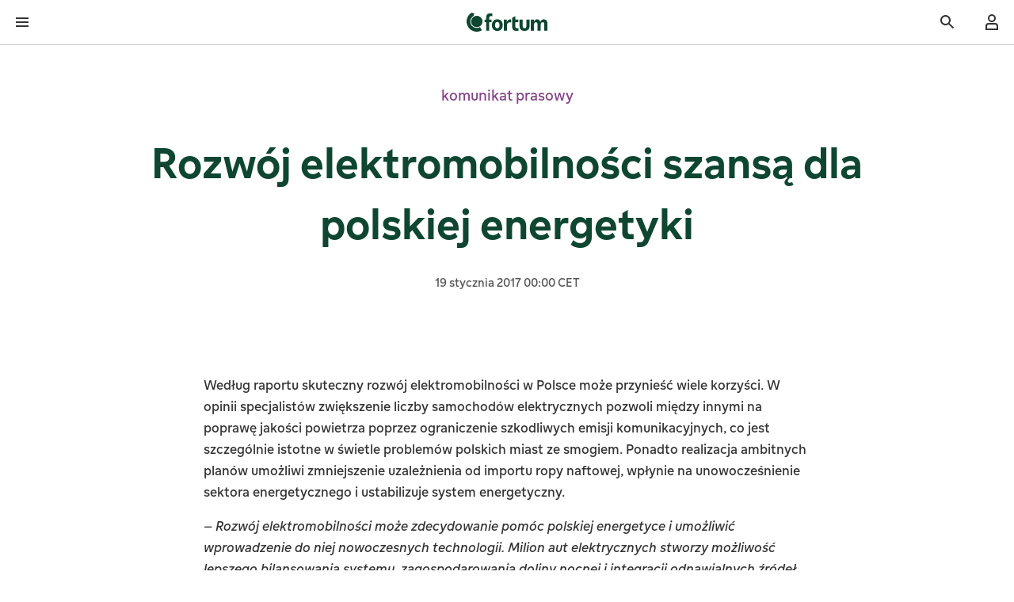

--- FILE ---
content_type: text/html; charset=utf-8
request_url: https://www.fortum.pl/media/2017/01/rozwoj-elektromobilnosci-szansa-dla-polskiej-energetyki
body_size: 28128
content:
<!DOCTYPE html><html lang="pl"><head><meta charSet="utf-8" data-next-head=""/><meta name="viewport" content="width=device-width, initial-scale=1, shrink-to-fit=no" data-next-head=""/><link rel="shortcut icon" href="/favicon.ico" data-next-head=""/><title data-next-head="">Rozwój elektromobilności szansą dla polskiej energetyki | Fortum</title><meta name="robots" content="index,follow" data-next-head=""/><meta name="twitter:card" content="summary_large_image" data-next-head=""/><meta property="og:title" content="Rozwój elektromobilności szansą dla polskiej energetyki | Fortum" data-next-head=""/><meta property="og:url" content="https://www.fortum.pl/pl/media/2017/01/rozwoj-elektromobilnosci-szansa-dla-polskiej-energetyki" data-next-head=""/><meta property="og:type" content="article" data-next-head=""/><meta property="article:published_time" content="Thu, 01/19/2017 - 01:00" data-next-head=""/><meta property="article:modified_time" content="Tue, 02/06/2018 - 12:30" data-next-head=""/><meta property="og:image" content="https://www.fortum.pl/images/social-share-default-image.png" data-next-head=""/><meta property="og:site_name" content="Fortum" data-next-head=""/><link rel="canonical" href="https://www.fortum.pl/pl/media/2017/01/rozwoj-elektromobilnosci-szansa-dla-polskiej-energetyki" data-next-head=""/><meta name="format-detection" content="telephone=no, date=no" data-next-head=""/><meta name="content-type" content="News release" data-next-head=""/><meta name="author" content="Fortum" data-next-head=""/><link data-next-font="" rel="preconnect" href="/" crossorigin="anonymous"/><link rel="preload" href="/_next/static/css/730b2e844da11775.css" as="style"/><script type="application/ld+json" data-next-head="">{
    "@context": "https://schema.org",
    "@type": "Organization",
    "name": "Fortum",
    "url": "https://www.fortum.pl",
    "logo": "https://www.fortum.pl/images/social-share-default-image.png"
}</script><link rel="stylesheet" href="/_next/static/css/730b2e844da11775.css" data-n-g=""/><noscript data-n-css=""></noscript><script defer="" noModule="" src="/_next/static/chunks/polyfills-42372ed130431b0a.js"></script><script src="/_next/static/chunks/webpack-8b4d26226a6d8e8c.js" defer=""></script><script src="/_next/static/chunks/framework-6df2d696a6241b54.js" defer=""></script><script src="/_next/static/chunks/main-4650bf914d2ee536.js" defer=""></script><script src="/_next/static/chunks/pages/_app-d07b8b53ae172f17.js" defer=""></script><script src="/_next/static/chunks/2bd5674f-7d00779971e0e0f4.js" defer=""></script><script src="/_next/static/chunks/582165f0-c0c5a10de9dbd0a5.js" defer=""></script><script src="/_next/static/chunks/41988-5a27056a5fe240e8.js" defer=""></script><script src="/_next/static/chunks/43673-b46e57f953bae1e4.js" defer=""></script><script src="/_next/static/chunks/35022-53fc6bbd298349b6.js" defer=""></script><script src="/_next/static/chunks/63983-4f251026ee0aeea6.js" defer=""></script><script src="/_next/static/chunks/pages/%5B...slug%5D-a2fd856ee97ac42f.js" defer=""></script><script src="/_next/static/pl-154479/_buildManifest.js" defer=""></script><script src="/_next/static/pl-154479/_ssgManifest.js" defer=""></script><style data-styled="" data-styled-version="6.3.5">.dgyCce{font-family:FortumSans,arial,sans-serif;margin:0;line-height:1.5;font-weight:400;font-style:normal;margin-bottom:0;text-align:inherit;color:#ffffff;line-height:1.5;}/*!sc*/
@media(min-width: 1281px){.dgyCce{font-size:0.875rem;}}/*!sc*/
.dgyCce:focus-visible{outline-offset:0;box-shadow:0 0 0px 4px #4769a5;outline:2px solid #ffffff;}/*!sc*/
.jiCEFB{font-family:FortumSans,arial,sans-serif;margin:0;line-height:1.5;font-weight:400;font-style:normal;margin-bottom:0;text-align:inherit;font-size:0.75rem;color:#ffffff;line-height:1.5;}/*!sc*/
@media(min-width: 601px){.jiCEFB{font-size:0.875rem;}}/*!sc*/
.jiCEFB:focus-visible{outline-offset:0;box-shadow:0 0 0px 4px #4769a5;outline:2px solid #ffffff;}/*!sc*/
.liFNKM{font-family:FortumSans,arial,sans-serif;margin:0;line-height:1.5;font-weight:400;font-style:normal;margin-bottom:1rem;text-align:inherit;font-size:1.125rem;color:#854586;padding:0.5rem 1.5rem;margin-bottom:0;border-left:none;line-height:1.5;}/*!sc*/
@media(min-width: 601px){.liFNKM{font-size:1.25rem;}}/*!sc*/
@media(min-width: 601px){.liFNKM{margin-bottom:1.5rem;}}/*!sc*/
@media(min-width: 601px){.liFNKM{border-left:none;}}/*!sc*/
.liFNKM:focus-visible{outline-offset:0;box-shadow:0 0 0px 4px #4769a5;outline:2px solid #ffffff;}/*!sc*/
.cdQGhK{font-family:FortumSans,arial,sans-serif;margin:0;line-height:1.33;font-weight:400;font-style:normal;margin-bottom:0;text-align:inherit;font-size:2rem;color:#0f4632;margin-bottom:1rem;font-weight:500;text-wrap:balance;text-align:center;max-width:1023px;line-height:1.33;}/*!sc*/
@media(min-width: 601px){.cdQGhK{font-size:2.875rem;}}/*!sc*/
@media(min-width: 1025px){.cdQGhK{font-size:3.625rem;}}/*!sc*/
.cdQGhK:focus-visible{outline-offset:0;box-shadow:0 0 0px 4px #4769a5;outline:2px solid #ffffff;}/*!sc*/
.fKWfZc{font-family:FortumSans,arial,sans-serif;margin:0;line-height:1.5;font-weight:400;font-style:normal;margin-bottom:1rem;text-align:inherit;font-size:0.875rem;color:#555555;padding:0.5rem;margin:0;border-left:none;line-height:1.5;}/*!sc*/
@media(min-width: 601px){.fKWfZc{font-size:1rem;}}/*!sc*/
@media(min-width: 601px){.fKWfZc{padding:0.5rem 1.5rem;}}/*!sc*/
@media(min-width: 601px){.fKWfZc{border-left:none;}}/*!sc*/
.fKWfZc:focus-visible{outline-offset:0;box-shadow:0 0 0px 4px #4769a5;outline:2px solid #ffffff;}/*!sc*/
.gxOTuX{font-family:FortumSans,arial,sans-serif;margin:0;line-height:1.5;font-weight:400;font-style:normal;margin-bottom:0;text-align:inherit;font-size:1rem;color:#333333;margin-bottom:1rem;line-height:1.5;}/*!sc*/
@media(min-width: 601px){.gxOTuX{font-size:1.125rem;}}/*!sc*/
.gxOTuX:focus-visible{outline-offset:0;box-shadow:0 0 0px 4px #4769a5;outline:2px solid #ffffff;}/*!sc*/
.WpNSN{font-family:FortumSans,arial,sans-serif;margin:0;line-height:1.5;font-weight:400;font-style:normal;margin-bottom:0;text-align:inherit;font-size:1rem;color:#333333;line-height:1.5;}/*!sc*/
@media(min-width: 601px){.WpNSN{font-size:1.125rem;}}/*!sc*/
.WpNSN:focus-visible{outline-offset:0;box-shadow:0 0 0px 4px #4769a5;outline:2px solid #ffffff;}/*!sc*/
.hwFkXW{font-family:FortumSans,arial,sans-serif;margin:0;line-height:1.33;font-weight:400;font-style:normal;margin-bottom:0;text-align:inherit;font-size:1.25rem;color:#ffffff;margin-bottom:1rem;font-weight:500;text-wrap:balance;height:4rem;display:flex;align-items:center;margin:0;line-height:1.33;}/*!sc*/
@media(min-width: 601px){.hwFkXW{font-size:1.625rem;}}/*!sc*/
@media(min-width: 1025px){.hwFkXW{font-size:1.8125rem;}}/*!sc*/
.hwFkXW:focus-visible{outline-offset:0;box-shadow:0 0 0px 4px #4769a5;outline:2px solid #ffffff;}/*!sc*/
.kUDQfd{font-family:FortumSans,arial,sans-serif;margin:0;line-height:1.5;font-weight:400;font-style:normal;margin-bottom:0;text-align:inherit;font-size:1rem;color:#ffffff;line-height:1.5;}/*!sc*/
@media(min-width: 601px){.kUDQfd{font-size:1.125rem;}}/*!sc*/
.kUDQfd:focus-visible{outline-offset:0;box-shadow:0 0 0px 4px #4769a5;outline:2px solid #ffffff;}/*!sc*/
data-styled.g1[id="stylesweb__styledContentText-sc-zn37o3-0"]{content:"dgyCce,jiCEFB,liFNKM,cdQGhK,fKWfZc,gxOTuX,WpNSN,hwFkXW,kUDQfd,"}/*!sc*/
.bHrMjM{display:flex;flex-direction:column;min-height:100dvh;overflow-x:clip;}/*!sc*/
.cUhPxe{z-index:90;position:sticky;top:0;background-color:#ffffff;border-bottom:1px solid #c9c9c9;}/*!sc*/
.dUfeWA{display:flex;justify-content:space-between;align-items:center;}/*!sc*/
.jbMxyQ{line-height:1;display:inline-flex;align-items:center;}/*!sc*/
.bsoAkk{display:flex;align-items:center;}/*!sc*/
.eXVhpI{position:relative;}/*!sc*/
.Vgeei{display:flex;align-items:center;height:100%;}/*!sc*/
.dQLVep{background-color:#ffffff;padding:0.5rem;}/*!sc*/
.blnrqW{width:100%;}/*!sc*/
@media(min-width: 601px){.blnrqW{width:50%;}}/*!sc*/
@media(min-width: 1281px){.blnrqW{display:none;}}/*!sc*/
.isRQrW{display:flex;justify-content:space-between;align-items:center;background:#ffffff;border-bottom:1px solid #c9c9c9;}/*!sc*/
.jRmwFs{display:flex;}/*!sc*/
.kPHMQM{background-color:#ffffff;}/*!sc*/
.grZVzu{display:flex;flex-direction:column;padding-top:2.5rem;padding-bottom:2.5rem;}/*!sc*/
.dzkRFT{padding:1rem 1.5rem;width:100%;display:flex;align-items:center;}/*!sc*/
@media(min-width: 1281px){.dzkRFT{padding:0 1rem;}}/*!sc*/
@media(min-width: 1281px){.dzkRFT{height:2.75rem;}}/*!sc*/
@media(min-width: 1281px){.dzkRFT{width:auto;}}/*!sc*/
.fjiPuv{width:100%;display:flex;justify-content:center;position:relative;z-index:500;background-color:#0f4632;}/*!sc*/
.fEOwOz{display:flex;flex:1;}/*!sc*/
.gSHabl{display:flex;height:2.75rem;gap:0.5rem;align-items:center;padding-left:1rem;padding-right:1rem;}/*!sc*/
.fmvLy{display:flex;justify-content:center;border-bottom:1px solid #c9c9c9;}/*!sc*/
.ktcKOy{display:flex;gap:0.5rem;}/*!sc*/
.WihnQ{display:flex;align-items:center;flex-wrap:nowrap;min-width:7.5rem;}/*!sc*/
.ljQTyP{width:100%;background-color:#f7f7f7;position:absolute;max-height:-150px;display:flex;}/*!sc*/
.fTVTnH{flex:1;}/*!sc*/
.fsQXGg{display:flex;justify-content:center;overflow:hidden;height:3rem;position:absolute;left:1px;right:1px;transition:300ms opacity,300ms transform;z-index:10;top:0px;background:linear-gradient(180deg ,rgba(255, 255, 255, 0.8) 0%,rgba(255, 255, 255, 0.5) 80%,rgba(255, 255, 255, 0) 100%);transform:translateY(0px);opacity:0;}/*!sc*/
.hMcWpV{display:flex;justify-content:center;overflow:hidden;height:3rem;position:absolute;left:1px;right:1px;transition:300ms opacity,300ms transform;z-index:10;bottom:0px;background:linear-gradient(0deg ,rgba(255, 255, 255, 0.8) 0%,rgba(255, 255, 255, 0.5) 80%,rgba(255, 255, 255, 0) 100%);transform:translateY(0px);opacity:0;}/*!sc*/
.itXief{flex-grow:1;}/*!sc*/
.hXoktt{display:flex;flex-direction:column;max-width:1439px;margin:0 auto;}/*!sc*/
.cuqLvb{margin-left:calc(-50vw + 50%);margin-right:calc(-50vw + 50%);background-color:#ffffff;}/*!sc*/
.hzTGVr{max-width:1439px;padding:2.5rem 1rem;margin:0 auto;display:flex;flex-direction:column;}/*!sc*/
@media(min-width: 376px){.hzTGVr{padding:2.5rem 1.5rem;}}/*!sc*/
@media(min-width: 601px){.hzTGVr{padding:2.5rem 2rem;}}/*!sc*/
@media(min-width: 769px){.hzTGVr{padding:2.5rem 4rem;}}/*!sc*/
@media(min-width: 1025px){.hzTGVr{padding:2.5rem 5rem;}}/*!sc*/
@media(min-width: 1281px){.hzTGVr{flex-direction:column;}}/*!sc*/
.eRruA{display:flex;flex-direction:column;align-items:center;justify-content:center;}/*!sc*/
.dpoldn{display:flex;flex-direction:column;margin-bottom:1rem;}/*!sc*/
@media(min-width: 601px){.dpoldn{flex-direction:row;}}/*!sc*/
@media(min-width: 601px){.dpoldn{margin-bottom:0;}}/*!sc*/
.hVynvL{display:flex;flex-direction:column;margin-bottom:1rem;}/*!sc*/
@media(min-width: 601px){.hVynvL{flex-direction:row;}}/*!sc*/
.ebIWkz{max-width:1439px;padding:2.5rem 1rem;margin:0 auto;}/*!sc*/
@media(min-width: 376px){.ebIWkz{padding:2.5rem 1.5rem;}}/*!sc*/
@media(min-width: 601px){.ebIWkz{padding:2.5rem 2rem;}}/*!sc*/
@media(min-width: 769px){.ebIWkz{padding:2.5rem 4rem;}}/*!sc*/
@media(min-width: 1025px){.ebIWkz{padding:2.5rem 5rem;}}/*!sc*/
.qlLgo{display:flex;flex-direction:column;max-width:767px;margin:0 auto;}/*!sc*/
.iOsEvq{line-height:1;display:inline-flex;align-items:center;transform:translateY(5px);}/*!sc*/
.dIoYmn{max-width:1439px;padding:2.5rem 1rem;margin:0 auto;display:flex;flex-direction:column;justify-content:center;align-items:center;column-gap:1rem;row-gap:1rem;}/*!sc*/
@media(min-width: 376px){.dIoYmn{padding:2.5rem 1.5rem;}}/*!sc*/
@media(min-width: 601px){.dIoYmn{padding:2.5rem 2rem;}}/*!sc*/
@media(min-width: 769px){.dIoYmn{padding:2.5rem 4rem;}}/*!sc*/
@media(min-width: 1025px){.dIoYmn{padding:2.5rem 5rem;}}/*!sc*/
@media(min-width: 1025px){.dIoYmn{flex-direction:row;}}/*!sc*/
.lnhTRI{display:flex;gap:1rem;align-items:center;}/*!sc*/
.hraFNp{width:3.5rem;height:3.5rem;}/*!sc*/
.eUaRQK{background-color:#0f4632;padding-top:0;}/*!sc*/
@media(min-width: 1025px){.eUaRQK{padding-top:1rem;}}/*!sc*/
.ePCodD{padding-top:2rem;padding-bottom:0;display:flex;flex-direction:column;grid-template-columns:repeat(12, 1fr);column-gap:0.75rem;row-gap:0;}/*!sc*/
@media(min-width: 1025px){.ePCodD{padding-bottom:2rem;}}/*!sc*/
@media(min-width: 1281px){.ePCodD{display:grid;}}/*!sc*/
@media(min-width: 601px){.ePCodD{column-gap:1rem;}}/*!sc*/
@media(min-width: 1025px){.ePCodD{column-gap:1.5rem;}}/*!sc*/
@media(min-width: 601px){.ePCodD{row-gap:1rem;}}/*!sc*/
.yAabC{grid-column:span 12;display:flex;flex-direction:column;align-items:center;gap:1.5rem;padding-bottom:1rem;}/*!sc*/
@media(min-width: 601px){.yAabC{grid-column:span 6;}}/*!sc*/
@media(min-width: 1025px){.yAabC{grid-column:span 3;}}/*!sc*/
@media(min-width: 601px){.yAabC{align-items:flex-start;}}/*!sc*/
@media(min-width: 769px){.yAabC{gap:2rem;}}/*!sc*/
.gPEACe{grid-column:span 12;}/*!sc*/
@media(min-width: 1025px){.gPEACe{grid-column:span 9;}}/*!sc*/
.frnPcN{display:flex;flex-direction:column;gap:1.5rem;}/*!sc*/
@media(min-width: 1025px){.frnPcN{display:grid;}}/*!sc*/
@media(min-width: 1025px){.frnPcN{grid-template-columns:repeat(4, 1fr);}}/*!sc*/
.cllkXL{display:flex;flex-direction:column;gap:0.5rem;margin-top:1.5rem;}/*!sc*/
.hUwCcc{border-bottom:1px solid #188156;width:100%;}/*!sc*/
.byLjLt{display:flex;flex-direction:column;margin-left:-0.5rem;margin-right:-0.5rem;}/*!sc*/
.fbSUmd{height:auto;background-color:transparent;border:none;text-align:left;display:flex;align-items:center;justify-content:space-between;gap:1rem;cursor:pointer;color:#ffffff;margin-left:0.5rem;margin-right:0.5rem;}/*!sc*/
.fbSUmd .stylesweb__styledContentText-sc-zn37o3-0{color:#ffffff;}/*!sc*/
.hwFXSg{line-height:1;display:inline-flex;align-items:center;transition:transform 200ms ease;}/*!sc*/
.WFxEX{overflow:hidden;transition-property:height,opacity,visibility;transition-duration:300ms;transition-timing-function:ease;opacity:0;height:0;}/*!sc*/
.gukyZt{padding-top:1rem;padding-bottom:1rem;margin-left:0.5rem;margin-right:0.5rem;display:flex;flex-direction:column;gap:0.5rem;}/*!sc*/
.gNYZGW{display:block;}/*!sc*/
.kLzznI{display:flex;flex-direction:column;align-items:center;column-gap:1.5rem;row-gap:2rem;padding-top:2rem;padding-bottom:2rem;}/*!sc*/
@media(min-width: 1025px){.kLzznI{flex-direction:row;}}/*!sc*/
@media(min-width: 1025px){.kLzznI{justify-content:flex-end;}}/*!sc*/
@media(min-width: 769px){.kLzznI{row-gap:1.5rem;}}/*!sc*/
@media(min-width: 1025px){.kLzznI{padding-top:1.5rem;}}/*!sc*/
@media(min-width: 1025px){.kLzznI{padding-bottom:1.5rem;}}/*!sc*/
.IPboG{display:flex;flex-direction:column;gap:1rem;align-items:center;}/*!sc*/
@media(min-width: 1025px){.IPboG{gap:0.5rem;}}/*!sc*/
@media(min-width: 1025px){.IPboG{align-items:end;}}/*!sc*/
.fLDnDH{display:flex;gap:1rem;align-items:center;flex-wrap:wrap;}/*!sc*/
.hhtXek{display:flex;flex-direction:column;padding-top:2rem;padding-bottom:4rem;gap:1.5rem;}/*!sc*/
@media(min-width: 1025px){.hhtXek{padding-top:1.5rem;}}/*!sc*/
@media(min-width: 1025px){.hhtXek{gap:2rem;}}/*!sc*/
.iHQFkj{display:flex;flex-direction:column-reverse;align-items:center;justify-content:space-between;gap:1.5rem;}/*!sc*/
@media(min-width: 601px){.iHQFkj{flex-direction:row;}}/*!sc*/
.jRxsOw{display:inline-flex;position:relative;}/*!sc*/
.cglfEB{position:absolute;width:12rem;}/*!sc*/
.dXKVHS{position:absolute;width:100%;bottom:0;}/*!sc*/
.jPZdoD{line-height:1;display:inline-flex;align-items:center;margin-left:auto;margin-right:1rem;}/*!sc*/
.eLltsh{display:flex;flex-wrap:wrap;flex-direction:column;align-items:center;justify-content:center;column-gap:1.5rem;row-gap:1rem;}/*!sc*/
@media(min-width: 601px){.eLltsh{flex-direction:row;}}/*!sc*/
data-styled.g7[id="Boxweb__StyledBox-sc-1c6ag20-0"]{content:"bHrMjM,gVBJro,cUhPxe,dUfeWA,jbMxyQ,bsoAkk,eXVhpI,Vgeei,dQLVep,blnrqW,isRQrW,jRmwFs,kPHMQM,grZVzu,dzkRFT,fjiPuv,fEOwOz,gSHabl,fmvLy,ktcKOy,WihnQ,ljQTyP,fTVTnH,fsQXGg,hMcWpV,itXief,hXoktt,cuqLvb,hzTGVr,eRruA,dpoldn,hVynvL,ebIWkz,qlLgo,iOsEvq,dIoYmn,lnhTRI,hraFNp,eUaRQK,ePCodD,yAabC,gPEACe,frnPcN,cllkXL,hUwCcc,byLjLt,fbSUmd,hwFXSg,WFxEX,gukyZt,gNYZGW,kLzznI,IPboG,fLDnDH,hhtXek,iHQFkj,jRxsOw,cglfEB,dXKVHS,jPZdoD,eLltsh,"}/*!sc*/
.eYuChY{display:flex;}/*!sc*/
data-styled.g15[id="styles__label-sc-f9ypg9-0"]{content:"eYuChY,"}/*!sc*/
.Zbvhd{color:#333333;font-size:1rem;display:block;overflow:hidden;line-height:1.5;}/*!sc*/
@supports (display:-webkit-box) and (-webkit-line-clamp:1){.Zbvhd{display:-webkit-box;-webkit-line-clamp:3;-webkit-box-orient:vertical;}}/*!sc*/
data-styled.g16[id="styles__textLabel-sc-f9ypg9-1"]{content:"Zbvhd,"}/*!sc*/
.exmSxN{font-family:FortumSans,arial,sans-serif;box-sizing:border-box;list-style:none;outline:none;transition:opacity 150ms,transform 150ms;transition-timing-function:cubic-bezier(0.5, 0, 0, 1);transition-delay:0ms;min-height:3rem;border-top:2px solid transparent;border-bottom:2px solid transparent;padding-block:8px;display:flex;align-items:center;cursor:pointer;padding-inline:1rem;background-color:#f7f7f7;}/*!sc*/
.exmSxN:focus-visible{outline-offset:-2px;outline:2px solid #4769a5;border-radius:0.25rem;}/*!sc*/
.exmSxN:focus:not(:focus-visible){outline:none;}/*!sc*/
.exmSxN >.styles__label-sc-f9ypg9-0{font-weight:700;}/*!sc*/
.jEePuR{font-family:FortumSans,arial,sans-serif;box-sizing:border-box;list-style:none;outline:none;transition:opacity 150ms,transform 150ms;transition-timing-function:cubic-bezier(0.5, 0, 0, 1);transition-delay:0ms;min-height:3rem;border-top:2px solid transparent;border-bottom:2px solid transparent;padding-block:8px;display:flex;align-items:center;cursor:pointer;padding-inline:1rem;}/*!sc*/
data-styled.g17[id="styles__item-sc-f9ypg9-2"]{content:"exmSxN,jEePuR,"}/*!sc*/
.iPakKy{box-sizing:border-box;list-style:none;line-height:1;margin:0;padding:0;}/*!sc*/
data-styled.g18[id="styles__list-sc-f9ypg9-3"]{content:"iPakKy,"}/*!sc*/
.fjjnBl{box-sizing:border-box;line-height:1;background:#ffffff;border-top:0;border-bottom:0;top:0;overflow:hidden;position:relative;transition-property:max-height,border-color,z-index,opacity;transition-timing-function:cubic-bezier(0.5, 0, 0, 1);transition-duration:210ms;width:100%;scrollbar-width:thin;scrollbar-color:#188156 #ffffff;box-shadow:0 0 1.6875rem 0.125rem rgba(0, 0, 0, 0.1);width:12rem;border-radius:0.25rem;}/*!sc*/
.fjjnBl::-webkit-scrollbar{background:#ffffff;width:0.5rem;}/*!sc*/
.fjjnBl::-webkit-scrollbar-track{background:#ffffff;box-shadow:none;}/*!sc*/
.fjjnBl::-webkit-scrollbar-thumb{background-color:#188156;border:0.125rem solid #ffffff;box-shadow:none;border-radius:0.25rem;}/*!sc*/
.fjjnBl[data-hidden='true']{max-height:0;opacity:0;z-index:3;}/*!sc*/
.fjjnBl[data-hidden='false']{opacity:1;z-index:100;}/*!sc*/
data-styled.g19[id="styles__container-sc-f9ypg9-4"]{content:"fjjnBl,"}/*!sc*/
.gBJslg{font-family:FortumSans,arial,sans-serif;margin:0;line-height:1.5;font-weight:400;font-style:normal;text-decoration:underline;color:#188156;text-decoration-thickness:auto;transition:color 200ms;transition-timing-function:cubic-bezier(0.5, 0, 0, 1);font-size:1rem;display:inline;}/*!sc*/
.gBJslg:focus-visible{outline-offset:0;box-shadow:0 0 0 4px #4769a5;outline:2px solid #ffffff;}/*!sc*/
.gBJslg:focus:not(:focus-visible){outline:none;box-shadow:none;}/*!sc*/
.gBJslg:hover{color:#125f3f;text-decoration-thickness:2px;}/*!sc*/
.gBJslg:hover{cursor:pointer;text-decoration:underline;}/*!sc*/
@media(min-width: 601px){.gBJslg{font-size:1.125rem;}}/*!sc*/
.ercVUR{font-family:FortumSans,arial,sans-serif;margin:0;line-height:1.5;font-weight:400;font-style:normal;text-decoration:underline;color:#333333;text-decoration-thickness:auto;transition:color 200ms;transition-timing-function:cubic-bezier(0.5, 0, 0, 1);font-size:1rem;display:flex;align-items:center;padding:0.5rem;width:100%;}/*!sc*/
.ercVUR:focus-visible{outline-offset:0;box-shadow:0 0 0 4px #4769a5;outline:2px solid #ffffff;}/*!sc*/
.ercVUR:focus:not(:focus-visible){outline:none;box-shadow:none;}/*!sc*/
.ercVUR:hover{color:#1f1f1f;text-decoration-thickness:2px;}/*!sc*/
.ercVUR:hover{cursor:pointer;text-decoration:underline;}/*!sc*/
@media(min-width: 601px){.ercVUR{font-size:1.125rem;}}/*!sc*/
.kanQiL{font-family:FortumSans,arial,sans-serif;margin:0;line-height:1.5;font-weight:400;font-style:normal;text-decoration:none;color:#188156;text-decoration-thickness:auto;transition:color 200ms;transition-timing-function:cubic-bezier(0.5, 0, 0, 1);font-size:1rem;display:flex;align-items:center;background-color:transparent;}/*!sc*/
.kanQiL:focus-visible{outline-offset:0;box-shadow:0 0 0 4px #4769a5;outline:2px solid #ffffff;}/*!sc*/
.kanQiL:focus:not(:focus-visible){outline:none;box-shadow:none;}/*!sc*/
.kanQiL:hover{color:#125f3f;text-decoration-thickness:2px;}/*!sc*/
.kanQiL:hover{cursor:pointer;text-decoration:underline;}/*!sc*/
@media(min-width: 601px){.kanQiL{font-size:1.125rem;}}/*!sc*/
.eEWlsb{font-family:FortumSans,arial,sans-serif;margin:0;line-height:1.5;font-weight:400;font-style:normal;text-decoration:underline;color:#188156;text-decoration-thickness:auto;transition:color 200ms;transition-timing-function:cubic-bezier(0.5, 0, 0, 1);font-size:1rem;display:inline;border-radius:0.25rem;}/*!sc*/
.eEWlsb:focus-visible{outline-offset:0;box-shadow:0 0 0 4px #4769a5;outline:2px solid #ffffff;}/*!sc*/
.eEWlsb:focus:not(:focus-visible){outline:none;box-shadow:none;}/*!sc*/
.eEWlsb:hover{color:#125f3f;text-decoration-thickness:2px;}/*!sc*/
.eEWlsb:hover{cursor:pointer;text-decoration:underline;}/*!sc*/
@media(min-width: 601px){.eEWlsb{font-size:1.125rem;}}/*!sc*/
.cYboDD{font-family:FortumSans,arial,sans-serif;margin:0;line-height:1.5;font-weight:400;font-style:normal;text-decoration:none;color:#ffffff;text-decoration-thickness:auto;transition:color 200ms;transition-timing-function:cubic-bezier(0.5, 0, 0, 1);font-size:1.8125rem;display:inline;font-weight:500;}/*!sc*/
.cYboDD:focus-visible{outline-offset:0;box-shadow:0 0 0 4px #4769a5;outline:2px solid #ffffff;}/*!sc*/
.cYboDD:focus:not(:focus-visible){outline:none;box-shadow:none;}/*!sc*/
.cYboDD:hover{color:#ebebeb;text-decoration-thickness:2px;}/*!sc*/
.cYboDD:hover{cursor:pointer;text-decoration:underline;}/*!sc*/
.kYmoxd{font-family:FortumSans,arial,sans-serif;margin:0;line-height:1.5;font-weight:400;font-style:normal;text-decoration:none;color:#ffffff;text-decoration-thickness:auto;transition:color 200ms;transition-timing-function:cubic-bezier(0.5, 0, 0, 1);font-size:1rem;display:inline;}/*!sc*/
.kYmoxd:focus-visible{outline-offset:0;box-shadow:0 0 0 4px #4769a5;outline:2px solid #ffffff;}/*!sc*/
.kYmoxd:focus:not(:focus-visible){outline:none;box-shadow:none;}/*!sc*/
.kYmoxd:hover{color:#ebebeb;text-decoration-thickness:2px;}/*!sc*/
.kYmoxd:hover{cursor:pointer;text-decoration:underline;}/*!sc*/
@media(min-width: 601px){.kYmoxd{font-size:1.125rem;}}/*!sc*/
.bxTwYB{font-family:FortumSans,arial,sans-serif;margin:0;line-height:1.5;font-weight:400;font-style:normal;text-decoration:underline;color:#ffffff;text-decoration-thickness:auto;transition:color 200ms;transition-timing-function:cubic-bezier(0.5, 0, 0, 1);font-size:1rem;display:inline;}/*!sc*/
.bxTwYB:focus-visible{outline-offset:0;box-shadow:0 0 0 4px #4769a5;outline:2px solid #ffffff;}/*!sc*/
.bxTwYB:focus:not(:focus-visible){outline:none;box-shadow:none;}/*!sc*/
.bxTwYB:hover{color:#ebebeb;text-decoration-thickness:2px;}/*!sc*/
.bxTwYB:hover{cursor:pointer;text-decoration:underline;}/*!sc*/
@media(min-width: 601px){.bxTwYB{font-size:1.125rem;}}/*!sc*/
data-styled.g24[id="styles__link-sc-1si9cpz-0"]{content:"gBJslg,ercVUR,kanQiL,eEWlsb,cYboDD,kYmoxd,bxTwYB,"}/*!sc*/
.iKZTMs{display:inline-block;margin-top:0rem;text-align:center;padding-left:0;padding-right:0;}/*!sc*/
.kLOYwJ{display:inline-block;margin-top:0rem;text-align:center;padding-left:0.5rem;padding-right:0;}/*!sc*/
.dYYYwc{display:inline-block;margin-top:0rem;text-align:center;padding-left:0.5rem;padding-right:0.5rem;}/*!sc*/
data-styled.g30[id="styles__text-sc-1vj6sky-0"]{content:"iKZTMs,kLOYwJ,dYYYwc,"}/*!sc*/
.iQNRBr{display:inline-flex;justify-content:center;position:relative;text-align:left;padding-left:calc(40px - 0px);padding-right:calc(40px - 0px);padding-top:0px;padding-bottom:0px;font-family:FortumSans,arial,sans-serif;font-size:1.125rem;font-weight:400;border-radius:0.25rem;height:3.5rem;align-items:initial;text-decoration:none;-webkit-appearance:none;appearance:none;-webkit-tap-highlight-color:rgba(0 0 0 0%);outline:none;border:none;cursor:pointer;box-sizing:border-box;transition:background 200ms,color 200ms,border 200ms;transition-timing-function:cubic-bezier(0.5, 0, 0, 1);color:#333333;background-color:transparent;padding-left:1rem;padding-right:1rem;font-size:0.75rem;}/*!sc*/
.iQNRBr ::-moz-focus-inner{border:none;}/*!sc*/
.iQNRBr:hover,.iQNRBr:focus{color:#1f1f1f;background-color:rgba(51, 51, 51, 0.05);}/*!sc*/
.iQNRBr:focus-visible{box-shadow:0 0 0 4px #4769a5;outline:2px solid #ffffff;outline-offset:0;}/*!sc*/
.iQNRBr:active{transition:unset;color:#0a0a0a;background-color:rgba(51, 51, 51, 0.1);}/*!sc*/
@media(min-width: 601px){.iQNRBr{font-size:0.875rem;}}/*!sc*/
.sZDiu{display:inline-flex;justify-content:center;position:relative;text-align:left;padding-left:calc(40px - 0px);padding-right:calc(40px - 0px);padding-top:0px;padding-bottom:0px;font-family:FortumSans,arial,sans-serif;font-size:1.125rem;font-weight:400;border-radius:0.25rem;height:3.5rem;align-items:initial;text-decoration:none;-webkit-appearance:none;appearance:none;-webkit-tap-highlight-color:rgba(0 0 0 0%);outline:none;border:none;cursor:pointer;box-sizing:border-box;transition:background 200ms,color 200ms,border 200ms;transition-timing-function:cubic-bezier(0.5, 0, 0, 1);color:#188156;background-color:transparent;border-radius:0;padding:0;height:2.75rem;border:none;}/*!sc*/
.sZDiu ::-moz-focus-inner{border:none;}/*!sc*/
.sZDiu:hover,.sZDiu:focus{color:#125f3f;background-color:rgba(24, 129, 86, 0.05);}/*!sc*/
.sZDiu:focus-visible{box-shadow:0 0 0 4px #4769a5;outline:2px solid #ffffff;outline-offset:0;}/*!sc*/
.sZDiu:active{transition:unset;color:#0b3c28;background-color:rgba(24, 129, 86, 0.1);}/*!sc*/
.gMtMMD{display:inline-flex;justify-content:center;position:relative;text-align:left;padding-left:calc(40px - 0px);padding-right:calc(40px - 0px);padding-top:0px;padding-bottom:0px;font-family:FortumSans,arial,sans-serif;font-size:1.125rem;font-weight:400;border-radius:0.25rem;height:3.5rem;align-items:initial;text-decoration:none;-webkit-appearance:none;appearance:none;-webkit-tap-highlight-color:rgba(0 0 0 0%);outline:none;border:none;cursor:pointer;box-sizing:border-box;transition:background 200ms,color 200ms,border 200ms;transition-timing-function:cubic-bezier(0.5, 0, 0, 1);color:#188156;background-color:transparent;padding-left:1rem;padding-right:1rem;font-size:0.75rem;}/*!sc*/
.gMtMMD ::-moz-focus-inner{border:none;}/*!sc*/
.gMtMMD:hover,.gMtMMD:focus{color:#125f3f;background-color:rgba(24, 129, 86, 0.05);}/*!sc*/
.gMtMMD:focus-visible{box-shadow:0 0 0 4px #4769a5;outline:2px solid #ffffff;outline-offset:0;}/*!sc*/
.gMtMMD:active{transition:unset;color:#0b3c28;background-color:rgba(24, 129, 86, 0.1);}/*!sc*/
@media(min-width: 601px){.gMtMMD{font-size:0.875rem;}}/*!sc*/
.hIASMQ{display:inline-flex;justify-content:center;position:relative;text-align:left;padding-left:calc(24px - 0px);padding-right:calc(24px - 0px);padding-top:0px;padding-bottom:0px;font-family:FortumSans,arial,sans-serif;font-size:1rem;font-weight:400;border-radius:0.25rem;height:2.5rem;align-items:initial;text-decoration:none;-webkit-appearance:none;appearance:none;-webkit-tap-highlight-color:rgba(0 0 0 0%);outline:none;border:none;cursor:pointer;box-sizing:border-box;transition:background 200ms,color 200ms,border 200ms;transition-timing-function:cubic-bezier(0.5, 0, 0, 1);color:#ffffff;background-color:transparent;padding-left:1rem;padding-right:1rem;}/*!sc*/
.hIASMQ ::-moz-focus-inner{border:none;}/*!sc*/
.hIASMQ:hover,.hIASMQ:focus{color:#ebebeb;background-color:rgba(255, 255, 255, 0.05);}/*!sc*/
.hIASMQ:focus-visible{box-shadow:0 0 0 4px #4769a5;outline:2px solid #ffffff;outline-offset:0;}/*!sc*/
.hIASMQ:active{transition:unset;color:#d6d6d6;background-color:rgba(255, 255, 255, 0.1);}/*!sc*/
data-styled.g31[id="styles__button-sc-1vj6sky-1"]{content:"iQNRBr,sZDiu,gMtMMD,hIASMQ,"}/*!sc*/
.ixkTmA{display:inline-flex;align-items:center;justify-content:center;height:2.5rem;width:2.5rem;border-radius:0.25rem;text-decoration:none;-webkit-appearance:none;appearance:none;-webkit-tap-highlight-color:rgba(0 0 0 0%);outline:none;border:none;cursor:pointer;box-sizing:border-box;transition:background 200ms,color 200ms,border 200ms;transition-timing-function:cubic-bezier(0.5, 0, 0, 1);color:#333333;background-color:transparent;height:3.5rem;width:3.5rem;}/*!sc*/
.ixkTmA ::-moz-focus-inner{border:none;}/*!sc*/
.ixkTmA:hover,.ixkTmA:focus{color:#1f1f1f;background-color:rgba(51, 51, 51, 0.05);}/*!sc*/
.ixkTmA:focus-visible{box-shadow:0 0 0 4px #4769a5;outline:2px solid #ffffff;outline-offset:0;}/*!sc*/
.ixkTmA:active{transition:unset;color:#0a0a0a;background-color:rgba(51, 51, 51, 0.1);}/*!sc*/
@media(min-width: 376px){.ixkTmA{margin-right:3.5rem;}}/*!sc*/
.ernjBS{display:inline-flex;align-items:center;justify-content:center;height:2.5rem;width:2.5rem;border-radius:0.25rem;text-decoration:none;-webkit-appearance:none;appearance:none;-webkit-tap-highlight-color:rgba(0 0 0 0%);outline:none;border:none;cursor:pointer;box-sizing:border-box;transition:background 200ms,color 200ms,border 200ms;transition-timing-function:cubic-bezier(0.5, 0, 0, 1);color:#333333;background-color:transparent;height:3.5rem;width:3.5rem;}/*!sc*/
.ernjBS ::-moz-focus-inner{border:none;}/*!sc*/
.ernjBS:hover,.ernjBS:focus{color:#1f1f1f;background-color:rgba(51, 51, 51, 0.05);}/*!sc*/
.ernjBS:focus-visible{box-shadow:0 0 0 4px #4769a5;outline:2px solid #ffffff;outline-offset:0;}/*!sc*/
.ernjBS:active{transition:unset;color:#0a0a0a;background-color:rgba(51, 51, 51, 0.1);}/*!sc*/
data-styled.g32[id="styles__iconButton-sc-his16h-0"]{content:"ixkTmA,ernjBS,"}/*!sc*/
.jJWPhN{position:sticky;top:0;z-index:90;}/*!sc*/
@media(min-width: 1281px){.jJWPhN{display:none;}}/*!sc*/
@media(max-width: 1280px){.cQNHdu{display:none;}}/*!sc*/
.VvdXC{position:sticky;z-index:90;top:0;background-color:#ffffff;}/*!sc*/
@media(max-width: 1280px){.VvdXC{display:none;}}/*!sc*/
@media(max-width: 1024px){.hpwWOS{display:none;}}/*!sc*/
@media(min-width: 1025px){.jwcnWJ{display:none;}}/*!sc*/
data-styled.g33[id="styles__hidden-sc-1bkv38q-0"]{content:"jJWPhN,cQNHdu,VvdXC,hpwWOS,jwcnWJ,"}/*!sc*/
.XbaPY{height:100%;width:100%;}/*!sc*/
data-styled.g34[id="styles__wrapper-sc-9oa3rf-0"]{content:"XbaPY,"}/*!sc*/
.fBHHbD{display:inline-block;height:5rem;width:5rem;margin-top:30vh;z-index:9007199254740991;}/*!sc*/
.fBHHbD svg{height:100%;width:100%;}/*!sc*/
.fBHHbD circle{stroke-width:6;stroke-dasharray:150.72;animation:ljYZmS 2.7s linear infinite;transform-origin:24px 24px 0;}/*!sc*/
data-styled.g35[id="styles__loader-sc-9oa3rf-1"]{content:"fBHHbD,"}/*!sc*/
.hcprmh{padding:0.5rem 0.75rem 0.5rem 0.75rem;display:flex;align-items:center;height:2.5rem;}/*!sc*/
.hcprmh svg{height:24px;}/*!sc*/
.hcprmh svg{flex-shrink:0;}/*!sc*/
.hfkvQE{padding:0.5rem 0.75rem 0.5rem 0.75rem;display:flex;align-items:center;height:2.5rem;padding-left:1.5rem;padding-right:1.5rem;}/*!sc*/
.hfkvQE svg{height:24px;}/*!sc*/
.hfkvQE svg{flex-shrink:0;}/*!sc*/
.djirie{padding:0.5rem 0.75rem 0.5rem 0.75rem;display:flex;align-items:center;padding:0;padding-right:0.25rem;}/*!sc*/
.djirie svg{height:24px;}/*!sc*/
.djirie svg{flex-shrink:0;}/*!sc*/
.ccRpui{padding:1rem 0.75rem 1rem 0.75rem;display:flex;align-items:center;padding:0;}/*!sc*/
.ccRpui svg{height:40px;}/*!sc*/
.ccRpui svg{flex-shrink:0;}/*!sc*/
data-styled.g78[id="styles__logoContainer-sc-3ec22c-0"]{content:"hcprmh,hfkvQE,djirie,ccRpui,"}/*!sc*/
.irccCx{display:flex;flex-wrap:wrap;margin-top:calc(-0rem / 2);margin-bottom:calc(-0rem / 2);margin-right:calc(-0rem / 2);margin-left:calc(-0rem / 2);display:flex;align-items:center;flex-wrap:nowrap;}/*!sc*/
data-styled.g82[id="styles__styledGap-sc-kr9u6z-0"]{content:"irccCx,"}/*!sc*/
.icqiOh{margin-top:calc(0rem / 2);margin-bottom:calc(0rem / 2);margin-right:calc(0rem / 2);margin-left:calc(0rem / 2);}/*!sc*/
data-styled.g83[id="styles__styledGapBlock-sc-kr9u6z-1"]{content:"icqiOh,"}/*!sc*/
.gGesJe{box-sizing:border-box;margin:0 auto;text-align:inherit;width:100%;padding:0 1rem;display:flex;justify-content:flex-end;}/*!sc*/
@media(min-width: 376px){.gGesJe{padding:0 1.5rem;}}/*!sc*/
@media(min-width: 601px){.gGesJe{padding:0 2rem;}}/*!sc*/
@media(min-width: 769px){.gGesJe{padding:0 4rem;}}/*!sc*/
@media(min-width: 1025px){.gGesJe{padding:0 5rem;}}/*!sc*/
@media(min-width: 1281px){.gGesJe{padding:0 5rem;}}/*!sc*/
@media(min-width: 1441px){.gGesJe{padding:0 0;}}/*!sc*/
@media(min-width: 1441px){.gGesJe{max-width:80rem;}}/*!sc*/
.eIFZeM{box-sizing:border-box;margin:0 auto;text-align:inherit;width:100%;padding:0 1rem;display:flex;justify-content:space-between;background-color:#ffffff;height:3.5rem;}/*!sc*/
@media(min-width: 376px){.eIFZeM{padding:0 1.5rem;}}/*!sc*/
@media(min-width: 601px){.eIFZeM{padding:0 2rem;}}/*!sc*/
@media(min-width: 769px){.eIFZeM{padding:0 4rem;}}/*!sc*/
@media(min-width: 1025px){.eIFZeM{padding:0 5rem;}}/*!sc*/
@media(min-width: 1281px){.eIFZeM{padding:0 5rem;}}/*!sc*/
@media(min-width: 1441px){.eIFZeM{padding:0 0;}}/*!sc*/
@media(min-width: 1441px){.eIFZeM{max-width:80rem;}}/*!sc*/
.cQWUgD{box-sizing:border-box;margin:0 auto;text-align:inherit;width:100%;padding:0 1rem;display:grid;grid-template-columns:repeat(3, 1fr);grid-template-rows:max-content;width:1280px;}/*!sc*/
@media(min-width: 376px){.cQWUgD{padding:0 1.5rem;}}/*!sc*/
@media(min-width: 601px){.cQWUgD{padding:0 2rem;}}/*!sc*/
@media(min-width: 769px){.cQWUgD{padding:0 4rem;}}/*!sc*/
@media(min-width: 1025px){.cQWUgD{padding:0 5rem;}}/*!sc*/
@media(min-width: 1281px){.cQWUgD{padding:0 5rem;}}/*!sc*/
@media(min-width: 1441px){.cQWUgD{padding:0 0;}}/*!sc*/
@media(min-width: 1441px){.cQWUgD{max-width:80rem;}}/*!sc*/
.etKtzo{box-sizing:border-box;margin:0 auto;text-align:inherit;width:100%;padding:0 1rem;}/*!sc*/
@media(min-width: 376px){.etKtzo{padding:0 1.5rem;}}/*!sc*/
@media(min-width: 601px){.etKtzo{padding:0 2rem;}}/*!sc*/
@media(min-width: 769px){.etKtzo{padding:0 4rem;}}/*!sc*/
@media(min-width: 1025px){.etKtzo{padding:0 5rem;}}/*!sc*/
@media(min-width: 1281px){.etKtzo{padding:0 5rem;}}/*!sc*/
@media(min-width: 1441px){.etKtzo{padding:0 0;}}/*!sc*/
@media(min-width: 1441px){.etKtzo{max-width:80rem;}}/*!sc*/
data-styled.g84[id="styles__grid-sc-1b9tk6e-0"]{content:"gGesJe,eIFZeM,cQWUgD,etKtzo,"}/*!sc*/
.iiBkjZ{position:absolute;width:1px;height:1px;padding:0;margin:-1px;overflow:hidden;clip:rect(0,0,0,0);white-space:nowrap;border-width:0;}/*!sc*/
data-styled.g189[id="sc-d79d0356-0"]{content:"iiBkjZ,"}/*!sc*/
.eiSsBy{visibility:hidden;}/*!sc*/
data-styled.g191[id="sc-7a368607-0"]{content:"eiSsBy,"}/*!sc*/
.dmPXhb{text-underline-offset:initial;text-decoration-thickness:initial;}/*!sc*/
.dmPXhb:hover{text-decoration:none;}/*!sc*/
data-styled.g193[id="sc-c5b6ceb-0"]{content:"dmPXhb,"}/*!sc*/
.kXIZaJ{transition:0.3s ease-in-out;}/*!sc*/
.kXIZaJ:hover svg{width:56px;height:56px;}/*!sc*/
data-styled.g199[id="sc-51a8f106-0"]{content:"kXIZaJ,"}/*!sc*/
.ghgJLj{color:#ffffff;line-height:1.5;text-decoration:underline;font-size:1rem;}/*!sc*/
.ghgJLj:hover{text-decoration:none;}/*!sc*/
@media (min-width:600px){.ghgJLj{font-size:1.125rem;}}/*!sc*/
data-styled.g200[id="sc-8da9b067-0"]{content:"ghgJLj,"}/*!sc*/
.dcFppk:hover{text-decoration:none;}/*!sc*/
data-styled.g201[id="sc-8da9b067-1"]{content:"dcFppk,"}/*!sc*/
.cYCjFz:hover{text-decoration:underline;}/*!sc*/
data-styled.g202[id="sc-59b46d98-0"]{content:"cYCjFz,"}/*!sc*/
.kEfsHr{overflow:hidden;position:absolute;min-width:12rem;right:0;box-shadow:rgba(0,0,0,0.1) 0px 0px 1.6875rem;transition-property:max-height,border-color,z-index,opacity;transition-timing-function:cubic-bezier(0.5,0,0,1);transition-duration:180ms;visibility:hidden;opacity:0;max-height:0;}/*!sc*/
data-styled.g206[id="sc-b9b572c9-0"]{content:"kEfsHr,"}/*!sc*/
.cMjpja{display:flex;align-items:center;}/*!sc*/
data-styled.g208[id="sc-b9b572c9-2"]{content:"cMjpja,"}/*!sc*/
.fylqKf{text-decoration:none;}/*!sc*/
.fylqKf:hover{background-color:#f7f7f7;color:#188156;text-decoration:underline;}/*!sc*/
data-styled.g209[id="sc-b9b572c9-3"]{content:"fylqKf,"}/*!sc*/
.ixam{margin-left:1rem;min-width:150px;}/*!sc*/
data-styled.g210[id="sc-b9b572c9-4"]{content:"ixam,"}/*!sc*/
.fKMdmT{position:relative;}/*!sc*/
.fKMdmT.enter{animation:enter 0.3s ease-out,fadein 250ms ease-in-out;}/*!sc*/
.fKMdmT.exit{animation:exit 0.5s ease-out,fadeout 6s ease-out;}/*!sc*/
@keyframes enter{0%{transform:translateX(-100%);}100%{transform:translateX(0);}}/*!sc*/
@keyframes exit{from{transform:translateX(0);}to{transform:translateX(-100%);}}/*!sc*/
@keyframes fadein{0%{opacity:0;z-index:-1;}100%{opacity:1;}}/*!sc*/
@keyframes fadeout{from{opacity:1;}to{opacity:0;z-index:-1;}}/*!sc*/
data-styled.g214[id="sc-84bb64b0-0"]{content:"fKMdmT,"}/*!sc*/
.dZmbbI{max-height:-150px;padding-top:2.5rem;padding-bottom:2.5rem;display:flex;height:100%;flex-direction:column;overflow-y:auto;background-color:#ffffff;position:relative;z-index:5;border:solid transparent;border-width:0 1px;transform-origin:0%;transform:scaleX(0);overflow-y:auto;}/*!sc*/
.dZmbbI[aria-hidden="false"]{transform:scaleX(1);border-color:#c9c9c9;border-left-width:0px;}/*!sc*/
data-styled.g215[id="sc-84bb64b0-1"]{content:"dZmbbI,"}/*!sc*/
.jFtGGI{overflow:hidden;transition:opacity 300ms ease-in-out,visibility 300ms ease-in-out;visibility:hidden;opacity:0;height:0;}/*!sc*/
data-styled.g216[id="sc-26067740-0"]{content:"jFtGGI,"}/*!sc*/
.iHYYAR:hover,.iHYYAR:focus,.iHYYAR:active{text-decoration:none;background-color:#122f2a;}/*!sc*/
data-styled.g224[id="sc-276239dd-0"]{content:"iHYYAR,"}/*!sc*/
.iGDUrN:hover,.iGDUrN:focus,.iGDUrN:active{background-color:#122f2a;}/*!sc*/
data-styled.g225[id="sc-d45ab518-0"]{content:"iGDUrN,"}/*!sc*/
.bZiVAk{position:fixed;height:100%;top:0;z-index:500;overflow:auto;transition:transform 0.3s ease-in-out,visibility 0.3s ease-in-out;background-color:#0f4632;visibility:hidden;transform:translateX(-100%);}/*!sc*/
data-styled.g227[id="sc-c8499a0d-0"]{content:"bZiVAk,"}/*!sc*/
.dqPxis{color:rgb(71,105,165);text-decoration:none;opacity:0;overflow:hidden;position:absolute!important;}/*!sc*/
.dqPxis:focus{opacity:1;overflow:visible;position:static!important;}/*!sc*/
.dqPxis:hover{text-decoration:underline;color:rgb(71,105,165);}/*!sc*/
.dqPxis:visited{color:rgb(48,71,111);}/*!sc*/
data-styled.g240[id="sc-e544264-0"]{content:"dqPxis,"}/*!sc*/
.gUzYEz{transition:0.3s ease-in-out;color:#555555;}/*!sc*/
.gUzYEz svg{width:48px;height:48px;}/*!sc*/
.gUzYEz:hover svg{width:56px;height:56px;}/*!sc*/
data-styled.g287[id="sc-88599a02-0"]{content:"gUzYEz,"}/*!sc*/
@keyframes ljYZmS{0%{stroke-dashoffset:31.68;transform:rotate(0deg);}50%{stroke-dashoffset:142.56;transform:rotate(720deg);}100%{stroke-dashoffset:31.68;transform:rotate(1080deg);}}/*!sc*/
data-styled.g312[id="sc-keyframes-ljYZmS"]{content:"ljYZmS,"}/*!sc*/
</style></head><body><div id="__next"><noscript><iframe src="https://gtm.fortum.com/ns.html?id=GTM-5TR5D98" height="0" width="0" style="display:none;visibility:hidden"></iframe></noscript><script>let FF_FOUC_FIX;</script><div data-testid="elemental-Box" class="Boxweb__StyledBox-sc-1c6ag20-0 bHrMjM"><a data-testid="elemental-Link" class="styles__link-sc-1si9cpz-0 gBJslg sc-c5b6ceb-0 dmPXhb sc-e544264-0 dqPxis" href="/media/2017/01/rozwoj-elektromobilnosci-szansa-dla-polskiej-energetyki#main-content">Przejdź do głównej treści</a><header style="display:contents"><div data-testid="elemental-Hidden-above-xl" class="styles__hidden-sc-1bkv38q-0 jJWPhN"><div data-testid="elemental-Box" aria-hidden="true" style="position:fixed;width:100%;height:100%;background-color:rgb(0 0 0 / 60%);top:0;left:0;transition:opacity 300ms ease-in-out, visibility 300ms ease-in-out;opacity:0;visibility:hidden;z-index:99" class="Boxweb__StyledBox-sc-1c6ag20-0 gVBJro"></div><div data-testid="elemental-Box" class="Boxweb__StyledBox-sc-1c6ag20-0 cUhPxe"><div data-testid="elemental-Box" class="Boxweb__StyledBox-sc-1c6ag20-0 dUfeWA"><button data-testid="elemental-IconButton" type="button" aria-label="Otwórz menu" class="styles__iconButton-sc-his16h-0 ixkTmA"><span data-testid="elemental-Icon" aria-hidden="true" class="Boxweb__StyledBox-sc-1c6ag20-0 jbMxyQ"><svg fill="none" viewBox="0 0 24 24" width="24" height="24"><path fill="currentColor" fill-rule="evenodd" d="M20 6H4v2h16zM4 11h16v2H4zm0 5h16v2H4z" clip-rule="evenodd"></path></svg></span></button><a href="https://www.fortum.pl" aria-labelledby="https://www.fortum.pl_id"><div role="link" class="styles__logoContainer-sc-3ec22c-0 hcprmh"><svg role="img" viewBox="0 0 103 24" fill="none" xmlns="http://www.w3.org/2000/svg"><title>Fortum logo</title><path fill-rule="evenodd" clip-rule="evenodd" d="M8.79234 4.08575C4.76215 6.41253 3.61748 11.559 5.74727 15.2475C7.87706 18.9366 12.9063 20.5183 16.9367 18.1913L19.3016 22.2738C13.1493 25.8255 5.27718 23.7212 1.72544 17.5699C-1.82647 11.4181 0.281369 3.55174 6.43282 0L6.43369 0.00139368L6.43404 0L9.65903 0.869124L8.79234 4.08575ZM16.4382 17.3286C12.9009 19.3708 8.47969 17.9793 6.61343 14.7476C4.74751 11.5154 5.75371 6.99111 9.29047 4.94858C12.8581 2.88898 17.2495 4.29769 19.1151 7.52982C20.9815 10.762 20.006 15.2685 16.4382 17.3286ZM30.6866 4.31636C29.4171 4.31636 28.6171 5.19942 28.6171 6.60673V8.8689H31.5094V12.0204H28.6171V22.6888H24.658V12.0204H22.8253V8.86907H24.658V6.96553C24.658 4.04047 25.2465 0.838989 29.8588 0.838989C30.9487 0.838989 31.4736 0.946599 32.5225 1.16165L32.5637 1.17009V4.56473C32.4952 4.54953 32.4278 4.5338 32.3601 4.51799C31.9354 4.41894 31.4957 4.31636 30.6866 4.31636ZM102.028 22.6827V14.6751C102.028 12.3745 101.854 11.2678 101.358 10.423C100.66 9.20017 99.1834 8.44304 97.4949 8.44304C95.4272 8.44304 94.001 9.4623 93.0401 11.675C92.5451 9.52048 91.3219 8.44304 89.2837 8.44304C87.1869 8.44304 85.9251 9.43304 84.877 11.5879V8.73409H81.0518V22.6826H85.0224V16.199C85.0224 15.2964 85.0809 14.6267 85.2264 14.1317C85.5761 12.8799 86.459 12.0643 87.5368 12.0643C88.3521 12.0643 88.9434 12.4717 89.2348 13.2001C89.4384 13.7238 89.5263 14.4228 89.5263 15.7045V22.6826H93.5261V15.9668C93.5261 13.4331 94.3797 12.0643 96.039 12.0643C97.0003 12.0643 97.6505 12.4905 97.8835 13.4227C97.9711 13.83 98.029 14.5976 98.029 15.5V22.6827H102.028ZM79.5248 15.8977V8.73409H75.5543V15.8977C75.5543 18.6935 75.0208 19.6248 73.2448 19.6248C71.4104 19.6248 70.7891 18.6935 70.7891 16.1302V8.73409H66.8187V16.072C66.8187 19.1298 67.3045 20.469 68.7022 21.6342C69.8087 22.5366 71.381 23.0027 73.2156 23.0027C75.3708 23.0027 77.1179 22.3036 78.2242 21.0225C79.1272 19.9743 79.5248 18.5472 79.5248 15.8977ZM65.5068 22.6827V19.5563C64.8667 19.7018 64.4588 19.731 63.8762 19.731C62.1003 19.731 61.5372 19.0613 61.5372 17.0813V12.0101H65.3321V8.84051H61.5372V4.27891L57.5668 6.52121V17.79C57.5668 21.3717 59.2172 22.9445 62.886 22.9445C63.8184 22.9447 64.517 22.8865 65.5068 22.6827ZM56.2836 12.5591C55.5843 12.2388 55.1479 12.1514 54.4487 12.1514C52.2364 12.1514 50.9649 13.8112 50.9649 16.4902V22.6826H46.9943V8.73409H50.8198V11.9082C51.3148 9.78261 52.8185 8.5303 55.0312 8.5303C55.41 8.5303 55.7885 8.58848 56.2836 8.67556V12.5591ZM38.7489 8.35144C43.0889 8.35144 45.5937 11.4101 45.5937 15.6916C45.5937 20.0022 42.7979 23.0611 38.8367 23.0611C34.5546 23.0611 31.8459 20.1775 31.8459 15.6334C31.8459 11.4975 34.613 8.35144 38.7489 8.35144ZM38.8072 19.6713C40.5546 19.6713 41.593 18.1377 41.593 15.6629C41.593 13.1867 40.5255 11.6825 38.7489 11.6823C36.9722 11.6823 35.847 13.245 35.847 15.6333C35.847 18.0506 37.0016 19.6713 38.8072 19.6713Z" fill="#0f4632"></path></svg></div><span id="https://www.fortum.pl_id" class="sc-d79d0356-0 iiBkjZ">Strona główna Fortum</span></a><div data-testid="elemental-Box" class="Boxweb__StyledBox-sc-1c6ag20-0 bsoAkk"><button data-testid="elemental-IconButton" type="button" aria-label="Szukaj" class="styles__iconButton-sc-his16h-0 ernjBS"><span data-testid="elemental-Icon" aria-hidden="true" class="Boxweb__StyledBox-sc-1c6ag20-0 jbMxyQ"><svg fill="none" viewBox="0 0 24 24" width="24" height="24"><path fill="currentColor" fill-rule="evenodd" d="m14.7 13.3 5.5 5.5-1.4 1.4-5.5-5.5c-1 .8-2.4 1.3-3.8 1.3C5.9 16 3 13.1 3 9.5S5.9 3 9.5 3 16 5.9 16 9.5c0 1.4-.5 2.7-1.3 3.8M5 9.5C5 12 7 14 9.5 14S14 12 14 9.5 12 5 9.5 5 5 7 5 9.5" clip-rule="evenodd"></path></svg></span></button><div><div data-testid="elemental-Box" class="Boxweb__StyledBox-sc-1c6ag20-0 eXVhpI"><button data-testid="elemental-Button" type="button" class="styles__button-sc-1vj6sky-1 iQNRBr"><div data-testid="elemental-Box" class="Boxweb__StyledBox-sc-1c6ag20-0 Vgeei"><span data-testid="elemental-Icon" aria-hidden="true" class="Boxweb__StyledBox-sc-1c6ag20-0 jbMxyQ"><svg fill="none" viewBox="0 0 24 24" width="24" height="24"><path fill="currentColor" fill-rule="evenodd" d="M7 7a5 5 0 1 1 10 0A5 5 0 0 1 7 7m8 0a3 3 0 1 0-6 0 3 3 0 0 0 6 0m1 8a2 2 0 0 1 2 2v3H6v-3a2 2 0 0 1 2-2zm-8-2h8a4 4 0 0 1 4 4v5H4v-5a4 4 0 0 1 4-4" clip-rule="evenodd"></path></svg></span></div></button><div data-testid="elemental-Box" class="Boxweb__StyledBox-sc-1c6ag20-0 dQLVep sc-b9b572c9-0 kEfsHr"><ul role="menulist" class="sc-b9b572c9-1 fqSRsV"><li role="menuitem" class="sc-b9b572c9-2 cMjpja"><a data-testid="elemental-Link" href="https://login.cieplo.fortum.pl/login" aria-labelledby="https://login.cieplo.fortum.pl/login_id" rel="noopener noreferrer" class="styles__link-sc-1si9cpz-0 ercVUR sc-c5b6ceb-0 dmPXhb sc-b9b572c9-3 fylqKf"><span class="sc-b9b572c9-4 ixam"> <!-- -->eBOK Ciepło</span><span id="https://login.cieplo.fortum.pl/login_id" class="sc-d79d0356-0 iiBkjZ"> <span class="sc-b9b572c9-4 ixam"> <!-- -->eBOK Ciepło</span> - <!-- -->Zewnętrzny link</span></a></li><li role="menuitem" class="sc-b9b572c9-2 cMjpja"><a data-testid="elemental-Link" href="https://pradigaz.ebok.fortum.pl/" aria-labelledby="https://pradigaz.ebok.fortum.pl/_id" rel="noopener noreferrer" class="styles__link-sc-1si9cpz-0 ercVUR sc-c5b6ceb-0 dmPXhb sc-b9b572c9-3 fylqKf"><span class="sc-b9b572c9-4 ixam"> <!-- -->eBOK Prąd i Gaz</span><span id="https://pradigaz.ebok.fortum.pl/_id" class="sc-d79d0356-0 iiBkjZ"> <span class="sc-b9b572c9-4 ixam"> <!-- -->eBOK Prąd i Gaz</span> - <!-- -->Zewnętrzny link</span></a></li><li role="menuitem" class="sc-b9b572c9-2 cMjpja"><a data-testid="elemental-Link" href="https://konto.fortum.pl/" aria-labelledby="https://konto.fortum.pl/_id" rel="noopener noreferrer" class="styles__link-sc-1si9cpz-0 ercVUR sc-c5b6ceb-0 dmPXhb sc-b9b572c9-3 fylqKf"><span class="sc-b9b572c9-4 ixam"> <!-- -->eBOK dla umów zawartych z Orange</span><span id="https://konto.fortum.pl/_id" class="sc-d79d0356-0 iiBkjZ"> <span class="sc-b9b572c9-4 ixam"> <!-- -->eBOK dla umów zawartych z Orange</span> - <!-- -->Zewnętrzny link</span></a></li><li role="menuitem" class="sc-b9b572c9-2 cMjpja"><a data-testid="elemental-Link" href="https://login.cieplo.fortum.pl/login?redirectUrl=https%3A//start.cieplo.fortum.pl/cases" aria-labelledby="https://login.cieplo.fortum.pl/login?redirectUrl=https%3A//start.cieplo.fortum.pl/cases_id" rel="noopener noreferrer" class="styles__link-sc-1si9cpz-0 ercVUR sc-c5b6ceb-0 dmPXhb sc-b9b572c9-3 fylqKf"><span class="sc-b9b572c9-4 ixam"> <!-- -->Fortum Start</span><span id="https://login.cieplo.fortum.pl/login?redirectUrl=https%3A//start.cieplo.fortum.pl/cases_id" class="sc-d79d0356-0 iiBkjZ"> <span class="sc-b9b572c9-4 ixam"> <!-- -->Fortum Start</span> - <!-- -->Zewnętrzny link</span></a></li></ul></div></div></div></div></div></div></div><div data-testid="elemental-Box" id="mobile-nav-fallback" class="Boxweb__StyledBox-sc-1c6ag20-0 blnrqW sc-c8499a0d-0 bZiVAk"><div data-testid="elemental-Box" class="Boxweb__StyledBox-sc-1c6ag20-0 isRQrW"><a href="https://www.fortum.pl" aria-labelledby="https://www.fortum.pl_id"><div role="link" class="styles__logoContainer-sc-3ec22c-0 hfkvQE"><svg role="img" viewBox="0 0 103 24" fill="none" xmlns="http://www.w3.org/2000/svg"><title>Fortum logo</title><path fill-rule="evenodd" clip-rule="evenodd" d="M8.79234 4.08575C4.76215 6.41253 3.61748 11.559 5.74727 15.2475C7.87706 18.9366 12.9063 20.5183 16.9367 18.1913L19.3016 22.2738C13.1493 25.8255 5.27718 23.7212 1.72544 17.5699C-1.82647 11.4181 0.281369 3.55174 6.43282 0L6.43369 0.00139368L6.43404 0L9.65903 0.869124L8.79234 4.08575ZM16.4382 17.3286C12.9009 19.3708 8.47969 17.9793 6.61343 14.7476C4.74751 11.5154 5.75371 6.99111 9.29047 4.94858C12.8581 2.88898 17.2495 4.29769 19.1151 7.52982C20.9815 10.762 20.006 15.2685 16.4382 17.3286ZM30.6866 4.31636C29.4171 4.31636 28.6171 5.19942 28.6171 6.60673V8.8689H31.5094V12.0204H28.6171V22.6888H24.658V12.0204H22.8253V8.86907H24.658V6.96553C24.658 4.04047 25.2465 0.838989 29.8588 0.838989C30.9487 0.838989 31.4736 0.946599 32.5225 1.16165L32.5637 1.17009V4.56473C32.4952 4.54953 32.4278 4.5338 32.3601 4.51799C31.9354 4.41894 31.4957 4.31636 30.6866 4.31636ZM102.028 22.6827V14.6751C102.028 12.3745 101.854 11.2678 101.358 10.423C100.66 9.20017 99.1834 8.44304 97.4949 8.44304C95.4272 8.44304 94.001 9.4623 93.0401 11.675C92.5451 9.52048 91.3219 8.44304 89.2837 8.44304C87.1869 8.44304 85.9251 9.43304 84.877 11.5879V8.73409H81.0518V22.6826H85.0224V16.199C85.0224 15.2964 85.0809 14.6267 85.2264 14.1317C85.5761 12.8799 86.459 12.0643 87.5368 12.0643C88.3521 12.0643 88.9434 12.4717 89.2348 13.2001C89.4384 13.7238 89.5263 14.4228 89.5263 15.7045V22.6826H93.5261V15.9668C93.5261 13.4331 94.3797 12.0643 96.039 12.0643C97.0003 12.0643 97.6505 12.4905 97.8835 13.4227C97.9711 13.83 98.029 14.5976 98.029 15.5V22.6827H102.028ZM79.5248 15.8977V8.73409H75.5543V15.8977C75.5543 18.6935 75.0208 19.6248 73.2448 19.6248C71.4104 19.6248 70.7891 18.6935 70.7891 16.1302V8.73409H66.8187V16.072C66.8187 19.1298 67.3045 20.469 68.7022 21.6342C69.8087 22.5366 71.381 23.0027 73.2156 23.0027C75.3708 23.0027 77.1179 22.3036 78.2242 21.0225C79.1272 19.9743 79.5248 18.5472 79.5248 15.8977ZM65.5068 22.6827V19.5563C64.8667 19.7018 64.4588 19.731 63.8762 19.731C62.1003 19.731 61.5372 19.0613 61.5372 17.0813V12.0101H65.3321V8.84051H61.5372V4.27891L57.5668 6.52121V17.79C57.5668 21.3717 59.2172 22.9445 62.886 22.9445C63.8184 22.9447 64.517 22.8865 65.5068 22.6827ZM56.2836 12.5591C55.5843 12.2388 55.1479 12.1514 54.4487 12.1514C52.2364 12.1514 50.9649 13.8112 50.9649 16.4902V22.6826H46.9943V8.73409H50.8198V11.9082C51.3148 9.78261 52.8185 8.5303 55.0312 8.5303C55.41 8.5303 55.7885 8.58848 56.2836 8.67556V12.5591ZM38.7489 8.35144C43.0889 8.35144 45.5937 11.4101 45.5937 15.6916C45.5937 20.0022 42.7979 23.0611 38.8367 23.0611C34.5546 23.0611 31.8459 20.1775 31.8459 15.6334C31.8459 11.4975 34.613 8.35144 38.7489 8.35144ZM38.8072 19.6713C40.5546 19.6713 41.593 18.1377 41.593 15.6629C41.593 13.1867 40.5255 11.6825 38.7489 11.6823C36.9722 11.6823 35.847 13.245 35.847 15.6333C35.847 18.0506 37.0016 19.6713 38.8072 19.6713Z" fill="#0f4632"></path></svg></div><span id="https://www.fortum.pl_id" class="sc-d79d0356-0 iiBkjZ">Strona główna Fortum</span></a><div data-testid="elemental-Box" class="Boxweb__StyledBox-sc-1c6ag20-0 jRmwFs"><button data-testid="elemental-IconButton" type="button" aria-label="Zamknij menu" class="styles__iconButton-sc-his16h-0 ernjBS"><span data-testid="elemental-Icon" aria-hidden="true" class="Boxweb__StyledBox-sc-1c6ag20-0 jbMxyQ"><svg fill="none" viewBox="0 0 24 24" width="24" height="24"><path fill="currentColor" d="m18.7 6.7-1.4-1.4-5.3 5.3-5.3-5.3-1.4 1.4 5.3 5.3-5.3 5.3 1.4 1.4 5.3-5.3 5.3 5.3 1.4-1.4-5.3-5.3z"></path></svg></span></button></div></div><div data-testid="elemental-Box" class="Boxweb__StyledBox-sc-1c6ag20-0 kPHMQM"></div><div data-testid="elemental-Box" role="menu" class="Boxweb__StyledBox-sc-1c6ag20-0 grZVzu"><a data-testid="elemental-Link" role="listitem" aria-label="O Fortum" class="styles__link-sc-1si9cpz-0 kanQiL sc-c5b6ceb-0 dmPXhb sc-276239dd-0 iHYYAR" href="/o-fortum"><div data-testid="elemental-Box" role="link" class="Boxweb__StyledBox-sc-1c6ag20-0 dzkRFT"><p data-testid="elemental-ContentText" class="stylesweb__styledContentText-sc-zn37o3-0 dgyCce">O Fortum</p></div></a><a data-testid="elemental-Link" role="listitem" aria-label="Ciepło" class="styles__link-sc-1si9cpz-0 kanQiL sc-c5b6ceb-0 dmPXhb sc-276239dd-0 iHYYAR" href="/cieplo"><div data-testid="elemental-Box" role="link" class="Boxweb__StyledBox-sc-1c6ag20-0 dzkRFT"><p data-testid="elemental-ContentText" class="stylesweb__styledContentText-sc-zn37o3-0 dgyCce">Ciepło</p></div></a><a data-testid="elemental-Link" role="listitem" aria-label="Prąd i gaz" class="styles__link-sc-1si9cpz-0 kanQiL sc-c5b6ceb-0 dmPXhb sc-276239dd-0 iHYYAR" href="/gaz-i-prad"><div data-testid="elemental-Box" role="link" class="Boxweb__StyledBox-sc-1c6ag20-0 dzkRFT"><p data-testid="elemental-ContentText" class="stylesweb__styledContentText-sc-zn37o3-0 dgyCce">Prąd i gaz</p></div></a></div></div><div data-testid="elemental-Hidden-below-xl" class="styles__hidden-sc-1bkv38q-0 cQNHdu"><div data-testid="elemental-Box" class="Boxweb__StyledBox-sc-1c6ag20-0 fjiPuv"><div data-testid="elemental-Grid" class="styles__grid-sc-1b9tk6e-0 gGesJe"><div data-testid="elemental-Box" role="list" class="Boxweb__StyledBox-sc-1c6ag20-0 fEOwOz"><a data-testid="elemental-Link" role="listitem" aria-label="O Fortum" class="styles__link-sc-1si9cpz-0 kanQiL sc-c5b6ceb-0 dmPXhb sc-276239dd-0 iHYYAR" href="/o-fortum"><div data-testid="elemental-Box" role="link" class="Boxweb__StyledBox-sc-1c6ag20-0 dzkRFT"><p data-testid="elemental-ContentText" class="stylesweb__styledContentText-sc-zn37o3-0 dgyCce">O Fortum</p></div></a><a data-testid="elemental-Link" role="listitem" aria-label="Ciepło" class="styles__link-sc-1si9cpz-0 kanQiL sc-c5b6ceb-0 dmPXhb sc-276239dd-0 iHYYAR" href="/cieplo"><div data-testid="elemental-Box" role="link" class="Boxweb__StyledBox-sc-1c6ag20-0 dzkRFT"><p data-testid="elemental-ContentText" class="stylesweb__styledContentText-sc-zn37o3-0 dgyCce">Ciepło</p></div></a><a data-testid="elemental-Link" role="listitem" aria-label="Prąd i gaz" class="styles__link-sc-1si9cpz-0 kanQiL sc-c5b6ceb-0 dmPXhb sc-276239dd-0 iHYYAR" href="/gaz-i-prad"><div data-testid="elemental-Box" role="link" class="Boxweb__StyledBox-sc-1c6ag20-0 dzkRFT"><p data-testid="elemental-ContentText" class="stylesweb__styledContentText-sc-zn37o3-0 dgyCce">Prąd i gaz</p></div></a></div><div data-testid="elemental-Box" class="Boxweb__StyledBox-sc-1c6ag20-0 jRmwFs"><button data-testid="elemental-Button" type="button" class="styles__button-sc-1vj6sky-1 sZDiu sc-d45ab518-0 iGDUrN"><div data-testid="elemental-Box" class="Boxweb__StyledBox-sc-1c6ag20-0 Vgeei"><span class="styles__text-sc-1vj6sky-0 iKZTMs"><div data-testid="elemental-Box" class="Boxweb__StyledBox-sc-1c6ag20-0 gSHabl"><span data-testid="elemental-Icon" class="Boxweb__StyledBox-sc-1c6ag20-0 jbMxyQ"><svg fill="none" viewBox="0 0 24 24" width="24" height="24"><path fill="#ffffff" fill-rule="evenodd" d="m14.7 13.3 5.5 5.5-1.4 1.4-5.5-5.5c-1 .8-2.4 1.3-3.8 1.3C5.9 16 3 13.1 3 9.5S5.9 3 9.5 3 16 5.9 16 9.5c0 1.4-.5 2.7-1.3 3.8M5 9.5C5 12 7 14 9.5 14S14 12 14 9.5 12 5 9.5 5 5 7 5 9.5" clip-rule="evenodd"></path></svg></span><p data-testid="elemental-ContentText" class="stylesweb__styledContentText-sc-zn37o3-0 jiCEFB">Szukaj</p></div></span></div></button></div></div></div><div></div></div><div data-testid="elemental-Hidden-below-xl" class="styles__hidden-sc-1bkv38q-0 VvdXC"><div><div data-testid="elemental-Box" class="Boxweb__StyledBox-sc-1c6ag20-0 fmvLy"><div data-testid="elemental-Grid" class="styles__grid-sc-1b9tk6e-0 eIFZeM"><div data-testid="elemental-Gap" class="styles__styledGap-sc-kr9u6z-0 irccCx"><span class="styles__styledGapBlock-sc-kr9u6z-1 icqiOh"><div data-testid="elemental-Box" class="Boxweb__StyledBox-sc-1c6ag20-0 jRmwFs"><a href="https://www.fortum.pl" style="display:inline-block" aria-labelledby="https://www.fortum.pl_id"><div role="link" class="styles__logoContainer-sc-3ec22c-0 djirie"><svg role="img" viewBox="0 0 103 24" fill="none" xmlns="http://www.w3.org/2000/svg"><title>Fortum logo</title><path fill-rule="evenodd" clip-rule="evenodd" d="M8.79234 4.08575C4.76215 6.41253 3.61748 11.559 5.74727 15.2475C7.87706 18.9366 12.9063 20.5183 16.9367 18.1913L19.3016 22.2738C13.1493 25.8255 5.27718 23.7212 1.72544 17.5699C-1.82647 11.4181 0.281369 3.55174 6.43282 0L6.43369 0.00139368L6.43404 0L9.65903 0.869124L8.79234 4.08575ZM16.4382 17.3286C12.9009 19.3708 8.47969 17.9793 6.61343 14.7476C4.74751 11.5154 5.75371 6.99111 9.29047 4.94858C12.8581 2.88898 17.2495 4.29769 19.1151 7.52982C20.9815 10.762 20.006 15.2685 16.4382 17.3286ZM30.6866 4.31636C29.4171 4.31636 28.6171 5.19942 28.6171 6.60673V8.8689H31.5094V12.0204H28.6171V22.6888H24.658V12.0204H22.8253V8.86907H24.658V6.96553C24.658 4.04047 25.2465 0.838989 29.8588 0.838989C30.9487 0.838989 31.4736 0.946599 32.5225 1.16165L32.5637 1.17009V4.56473C32.4952 4.54953 32.4278 4.5338 32.3601 4.51799C31.9354 4.41894 31.4957 4.31636 30.6866 4.31636ZM102.028 22.6827V14.6751C102.028 12.3745 101.854 11.2678 101.358 10.423C100.66 9.20017 99.1834 8.44304 97.4949 8.44304C95.4272 8.44304 94.001 9.4623 93.0401 11.675C92.5451 9.52048 91.3219 8.44304 89.2837 8.44304C87.1869 8.44304 85.9251 9.43304 84.877 11.5879V8.73409H81.0518V22.6826H85.0224V16.199C85.0224 15.2964 85.0809 14.6267 85.2264 14.1317C85.5761 12.8799 86.459 12.0643 87.5368 12.0643C88.3521 12.0643 88.9434 12.4717 89.2348 13.2001C89.4384 13.7238 89.5263 14.4228 89.5263 15.7045V22.6826H93.5261V15.9668C93.5261 13.4331 94.3797 12.0643 96.039 12.0643C97.0003 12.0643 97.6505 12.4905 97.8835 13.4227C97.9711 13.83 98.029 14.5976 98.029 15.5V22.6827H102.028ZM79.5248 15.8977V8.73409H75.5543V15.8977C75.5543 18.6935 75.0208 19.6248 73.2448 19.6248C71.4104 19.6248 70.7891 18.6935 70.7891 16.1302V8.73409H66.8187V16.072C66.8187 19.1298 67.3045 20.469 68.7022 21.6342C69.8087 22.5366 71.381 23.0027 73.2156 23.0027C75.3708 23.0027 77.1179 22.3036 78.2242 21.0225C79.1272 19.9743 79.5248 18.5472 79.5248 15.8977ZM65.5068 22.6827V19.5563C64.8667 19.7018 64.4588 19.731 63.8762 19.731C62.1003 19.731 61.5372 19.0613 61.5372 17.0813V12.0101H65.3321V8.84051H61.5372V4.27891L57.5668 6.52121V17.79C57.5668 21.3717 59.2172 22.9445 62.886 22.9445C63.8184 22.9447 64.517 22.8865 65.5068 22.6827ZM56.2836 12.5591C55.5843 12.2388 55.1479 12.1514 54.4487 12.1514C52.2364 12.1514 50.9649 13.8112 50.9649 16.4902V22.6826H46.9943V8.73409H50.8198V11.9082C51.3148 9.78261 52.8185 8.5303 55.0312 8.5303C55.41 8.5303 55.7885 8.58848 56.2836 8.67556V12.5591ZM38.7489 8.35144C43.0889 8.35144 45.5937 11.4101 45.5937 15.6916C45.5937 20.0022 42.7979 23.0611 38.8367 23.0611C34.5546 23.0611 31.8459 20.1775 31.8459 15.6334C31.8459 11.4975 34.613 8.35144 38.7489 8.35144ZM38.8072 19.6713C40.5546 19.6713 41.593 18.1377 41.593 15.6629C41.593 13.1867 40.5255 11.6825 38.7489 11.6823C36.9722 11.6823 35.847 13.245 35.847 15.6333C35.847 18.0506 37.0016 19.6713 38.8072 19.6713Z" fill="#0f4632"></path></svg></div><span id="https://www.fortum.pl_id" class="sc-d79d0356-0 iiBkjZ">Strona główna Fortum</span></a></div></span></div><div data-testid="elemental-Box" role="list" class="Boxweb__StyledBox-sc-1c6ag20-0 ktcKOy"></div><div data-testid="elemental-Box" class="Boxweb__StyledBox-sc-1c6ag20-0 WihnQ"><div><div data-testid="elemental-Box" class="Boxweb__StyledBox-sc-1c6ag20-0 eXVhpI"><button data-testid="elemental-Button" type="button" class="styles__button-sc-1vj6sky-1 gMtMMD"><div data-testid="elemental-Box" class="Boxweb__StyledBox-sc-1c6ag20-0 Vgeei"><span data-testid="elemental-Icon" aria-hidden="true" class="Boxweb__StyledBox-sc-1c6ag20-0 jbMxyQ"><svg fill="none" viewBox="0 0 24 24" width="24" height="24"><path fill="currentColor" fill-rule="evenodd" d="M7 7a5 5 0 1 1 10 0A5 5 0 0 1 7 7m8 0a3 3 0 1 0-6 0 3 3 0 0 0 6 0m1 8a2 2 0 0 1 2 2v3H6v-3a2 2 0 0 1 2-2zm-8-2h8a4 4 0 0 1 4 4v5H4v-5a4 4 0 0 1 4-4" clip-rule="evenodd"></path></svg></span><span class="styles__text-sc-1vj6sky-0 kLOYwJ">Zaloguj się</span></div></button><div data-testid="elemental-Box" class="Boxweb__StyledBox-sc-1c6ag20-0 dQLVep sc-b9b572c9-0 kEfsHr"><ul role="menulist" class="sc-b9b572c9-1 fqSRsV"><li role="menuitem" class="sc-b9b572c9-2 cMjpja"><a data-testid="elemental-Link" href="https://login.cieplo.fortum.pl/login" aria-labelledby="https://login.cieplo.fortum.pl/login_id" rel="noopener noreferrer" class="styles__link-sc-1si9cpz-0 ercVUR sc-c5b6ceb-0 dmPXhb sc-b9b572c9-3 fylqKf"><span class="sc-b9b572c9-4 ixam"> <!-- -->eBOK Ciepło</span><span id="https://login.cieplo.fortum.pl/login_id" class="sc-d79d0356-0 iiBkjZ"> <span class="sc-b9b572c9-4 ixam"> <!-- -->eBOK Ciepło</span> - <!-- -->Zewnętrzny link</span></a></li><li role="menuitem" class="sc-b9b572c9-2 cMjpja"><a data-testid="elemental-Link" href="https://pradigaz.ebok.fortum.pl/" aria-labelledby="https://pradigaz.ebok.fortum.pl/_id" rel="noopener noreferrer" class="styles__link-sc-1si9cpz-0 ercVUR sc-c5b6ceb-0 dmPXhb sc-b9b572c9-3 fylqKf"><span class="sc-b9b572c9-4 ixam"> <!-- -->eBOK Prąd i Gaz</span><span id="https://pradigaz.ebok.fortum.pl/_id" class="sc-d79d0356-0 iiBkjZ"> <span class="sc-b9b572c9-4 ixam"> <!-- -->eBOK Prąd i Gaz</span> - <!-- -->Zewnętrzny link</span></a></li><li role="menuitem" class="sc-b9b572c9-2 cMjpja"><a data-testid="elemental-Link" href="https://konto.fortum.pl/" aria-labelledby="https://konto.fortum.pl/_id" rel="noopener noreferrer" class="styles__link-sc-1si9cpz-0 ercVUR sc-c5b6ceb-0 dmPXhb sc-b9b572c9-3 fylqKf"><span class="sc-b9b572c9-4 ixam"> <!-- -->eBOK dla umów zawartych z Orange</span><span id="https://konto.fortum.pl/_id" class="sc-d79d0356-0 iiBkjZ"> <span class="sc-b9b572c9-4 ixam"> <!-- -->eBOK dla umów zawartych z Orange</span> - <!-- -->Zewnętrzny link</span></a></li><li role="menuitem" class="sc-b9b572c9-2 cMjpja"><a data-testid="elemental-Link" href="https://login.cieplo.fortum.pl/login?redirectUrl=https%3A//start.cieplo.fortum.pl/cases" aria-labelledby="https://login.cieplo.fortum.pl/login?redirectUrl=https%3A//start.cieplo.fortum.pl/cases_id" rel="noopener noreferrer" class="styles__link-sc-1si9cpz-0 ercVUR sc-c5b6ceb-0 dmPXhb sc-b9b572c9-3 fylqKf"><span class="sc-b9b572c9-4 ixam"> <!-- -->Fortum Start</span><span id="https://login.cieplo.fortum.pl/login?redirectUrl=https%3A//start.cieplo.fortum.pl/cases_id" class="sc-d79d0356-0 iiBkjZ"> <span class="sc-b9b572c9-4 ixam"> <!-- -->Fortum Start</span> - <!-- -->Zewnętrzny link</span></a></li></ul></div></div></div></div></div></div><div data-testid="elemental-Box" class="Boxweb__StyledBox-sc-1c6ag20-0 ljQTyP sc-26067740-0 jFtGGI"><div data-testid="elemental-Box" class="Boxweb__StyledBox-sc-1c6ag20-0 fTVTnH"></div><div tabindex="-1" style="height:100%"><div data-testid="elemental-Grid" class="styles__grid-sc-1b9tk6e-0 cQWUgD"><div class="sc-84bb64b0-0 fKMdmT exit"><div data-testid="elemental-Box" aria-hidden="true" color="#f7f7f7" class="Boxweb__StyledBox-sc-1c6ag20-0 fsQXGg"><span data-testid="elemental-Icon" class="Boxweb__StyledBox-sc-1c6ag20-0 jbMxyQ"><svg fill="none" viewBox="0 0 24 24" width="24px" height="24px"><path fill="currentColor" d="M12 7.6 10.6 9l-5.3 5.3 1.4 1.4 5.3-5.3 5.3 5.3 1.4-1.4L13.4 9z"></path></svg></span></div><ul aria-hidden="true" class="sc-84bb64b0-1 dZmbbI"></ul><div data-testid="elemental-Box" aria-hidden="true" color="#f7f7f7" class="Boxweb__StyledBox-sc-1c6ag20-0 hMcWpV"><span data-testid="elemental-Icon" class="Boxweb__StyledBox-sc-1c6ag20-0 jbMxyQ"><svg fill="none" viewBox="0 0 24 24" width="24px" height="24px"><path fill="currentColor" d="M17.3 8.3 12 13.6 6.7 8.3 5.3 9.7l6.7 6.7 6.7-6.7z"></path></svg></span></div></div><div class="sc-84bb64b0-0 fKMdmT exit"><div data-testid="elemental-Box" aria-hidden="true" color="#f7f7f7" class="Boxweb__StyledBox-sc-1c6ag20-0 fsQXGg"><span data-testid="elemental-Icon" class="Boxweb__StyledBox-sc-1c6ag20-0 jbMxyQ"><svg fill="none" viewBox="0 0 24 24" width="24px" height="24px"><path fill="currentColor" d="M12 7.6 10.6 9l-5.3 5.3 1.4 1.4 5.3-5.3 5.3 5.3 1.4-1.4L13.4 9z"></path></svg></span></div><ul aria-hidden="true" class="sc-84bb64b0-1 dZmbbI"></ul><div data-testid="elemental-Box" aria-hidden="true" color="#f7f7f7" class="Boxweb__StyledBox-sc-1c6ag20-0 hMcWpV"><span data-testid="elemental-Icon" class="Boxweb__StyledBox-sc-1c6ag20-0 jbMxyQ"><svg fill="none" viewBox="0 0 24 24" width="24px" height="24px"><path fill="currentColor" d="M17.3 8.3 12 13.6 6.7 8.3 5.3 9.7l6.7 6.7 6.7-6.7z"></path></svg></span></div></div></div></div><div data-testid="elemental-Box" class="Boxweb__StyledBox-sc-1c6ag20-0 fTVTnH"></div></div></div></div></header><main data-testid="elemental-Box" id="main-content" tabindex="-1" class="Boxweb__StyledBox-sc-1c6ag20-0 itXief"><div data-testid="elemental-Box" class="Boxweb__StyledBox-sc-1c6ag20-0 hXoktt"><section data-testid="elemental-Box" class="Boxweb__StyledBox-sc-1c6ag20-0 cuqLvb"><div data-testid="elemental-Box" class="Boxweb__StyledBox-sc-1c6ag20-0 hzTGVr"><div data-testid="elemental-Box" class="Boxweb__StyledBox-sc-1c6ag20-0 eRruA"><div data-testid="elemental-Box" class="Boxweb__StyledBox-sc-1c6ag20-0 dpoldn"><p data-testid="elemental-ContentText" class="stylesweb__styledContentText-sc-zn37o3-0 liFNKM">komunikat prasowy</p></div><h1 data-testid="elemental-Heading-1" class="stylesweb__styledContentText-sc-zn37o3-0 cdQGhK">Rozwój elektromobilności szansą dla polskiej energetyki</h1><div data-testid="elemental-Box" class="Boxweb__StyledBox-sc-1c6ag20-0 hVynvL"><p data-testid="elemental-ContentText" class="stylesweb__styledContentText-sc-zn37o3-0 fKWfZc">19 stycznia 2017 00:00 CET</p></div></div></div></section><section data-testid="elemental-Box" class="Boxweb__StyledBox-sc-1c6ag20-0 cuqLvb"><div data-testid="elemental-Box" class="Boxweb__StyledBox-sc-1c6ag20-0 ebIWkz"><div data-testid="elemental-Box" class="Boxweb__StyledBox-sc-1c6ag20-0 qlLgo"><p data-testid="elemental-ContentText" class="stylesweb__styledContentText-sc-zn37o3-0 gxOTuX">Według raportu skuteczny rozwój elektromobilności w Polsce może przynieść wiele korzyści. W opinii specjalistów zwiększenie liczby samochodów elektrycznych pozwoli między innymi na poprawę jakości powietrza poprzez ograniczenie szkodliwych emisji komunikacyjnych, co jest szczególnie istotne w świetle problemów polskich miast ze smogiem. Ponadto realizacja ambitnych planów umożliwi zmniejszenie uzależnienia od importu ropy naftowej, wpłynie na unowocześnienie sektora energetycznego i ustabilizuje system energetyczny.</p>
<p data-testid="elemental-ContentText" class="stylesweb__styledContentText-sc-zn37o3-0 gxOTuX"><em>– Rozwój elektromobilności może zdecydowanie pomóc polskiej energetyce i umożliwić wprowadzenie do niej nowoczesnych technologii. Milion aut elektrycznych stworzy możliwość lepszego bilansowania systemu, zagospodarowania doliny nocnej i integracji odnawialnych źródeł energii. W dłuższej perspektywie może być też przyczynkiem do upowszechnienia się rewolucyjnych rozwiązań, takich jak magazynowanie energii. Sukces całego projektu jest jednak uzależniony od ścisłego dialogu między administracją centralną, samorządami, biznesem oraz sektorem pozarządowym –</em> podkreśla Krzysztof Bolesta, dyrektor ds. badań PI RESEARCH, jeden z autorów raportu.<em></em></p>
<p data-testid="elemental-ContentText" class="stylesweb__styledContentText-sc-zn37o3-0 gxOTuX">Eksperci zwracają uwagę na istniejące obecnie bariery w upowszechnieniu pojazdów elektrycznych w Polsce. Zakup takiego samochodu jest znacznie droższy niż kupno pojazdu spalinowego, a jego właściciel nie odnosi niemal żadnych korzyści z jego posiadania. Nie może liczyć na wsparcie, ponieważ na względnie proste i sprawdzone przez inne kraje metody wspierania rozwoju rynku nie pozwala polskie prawo. Brakuje również stacji ładowania, co dodatkowo zniechęca potencjalnych kierowców do zakupu. Autorzy raportu rekomendują, jak zmniejszać bariery i umożliwić rozwój elektromobilności.</p>
<p data-testid="elemental-ContentText" class="stylesweb__styledContentText-sc-zn37o3-0 gxOTuX"><em>– Aby można było z powodzeniem wykorzystywać pojazdy elektryczne bez obaw o wyczerpanie akumulatora, konieczne jest stworzenie kompleksowej infrastruktury punktów ładowania, opartej na niezawodnym systemie teleinformatycznym. Nasze doświadczenia z rynków skandynawskich pokazują, że niezwykle istotna jest również wysoka jakość samych ładowarek oraz poziom obsługi klienta. Kierowcy potrzebują nie tylko dokładnych informacji na temat lokalizacji i dostępności poszczególnych punktów ładowania, ale również porad i wsparcia związanego z ich użytkowaniem </em>– komentuje treść raportu Rami Syväri, odpowiedzialny w Fortum za międzynarodowy rozwój biznesu Charge&amp;Drive.</p>
<p data-testid="elemental-ContentText" class="stylesweb__styledContentText-sc-zn37o3-0 gxOTuX">Autorzy raportu zgadzają się, że w najbliższych latach potrzebne są nowe inwestycje, zmiany legislacyjne oraz wprowadzanie miękkich zachęt. Do osiągnięcia zakładanych celów niezbędne jest również jak najszybsze zinstytucjonalizowanie współpracy między wszystkimi zainteresowanymi podmiotami. Dopiero wtedy milion takich samochodów będzie mógł jeździć po polskich drogach.</p>
<p data-testid="elemental-ContentText" class="stylesweb__styledContentText-sc-zn37o3-0 gxOTuX">Raport „Cicha rewolucja w energetyce – elektromobilność w Polsce” opracowała Polityka Insight Research, partnerami raportu są Fortum oraz Fundacja Promocji Pojazdów Elektrycznych.</p>
<p data-testid="elemental-ContentText" class="stylesweb__styledContentText-sc-zn37o3-0 gxOTuX">Dalszych informacji udziela:</p>
<p data-testid="elemental-ContentText" class="stylesweb__styledContentText-sc-zn37o3-0 gxOTuX"><strong>Jacek Ławrecki</strong></p>
<p data-testid="elemental-ContentText" class="stylesweb__styledContentText-sc-zn37o3-0 gxOTuX">Rzecznik Prasowy Fortum<br/> tel: +48 662 183 746</p>
<p data-testid="elemental-ContentText" class="stylesweb__styledContentText-sc-zn37o3-0 gxOTuX"><a data-testid="elemental-Link" href="http://mce_host/admin/news/index/edit/id/&quot;mailto:jacek.lawrecki@fortum.com&quot;" aria-labelledby="http://mce_host/admin/news/index/edit/id/\&quot;mailto:jacek.lawrecki@fortum.com\&quot;_id" class="styles__link-sc-1si9cpz-0 eEWlsb sc-c5b6ceb-0 dmPXhb"><span style="color:#188156"><span>jacek.lawrecki</span> [at] <span>fortum.com</span></span><span data-testid="elemental-Icon" aria-hidden="true" class="Boxweb__StyledBox-sc-1c6ag20-0 iOsEvq"><svg fill="none" viewBox="0 0 24 24" width="24px" height="24px"><path fill="currentColor" fill-rule="evenodd" d="M14 4.001h5.999v6h-2l.025-2.574-6.03 6.03-1.407-1.408 6.03-6.03L14 6.002zM12 9V7H5v12h12v-7h-2v5H7V9z" clip-rule="evenodd"></path></svg></span><span id="http://mce_host/admin/news/index/edit/id/\&quot;mailto:jacek.lawrecki@fortum.com\&quot;_id" class="sc-d79d0356-0 iiBkjZ"> <span style="color:#188156"><span>jacek.lawrecki</span> [at] <span>fortum.com</span></span> - <!-- -->Zewnętrzny link</span></a></p>
</div></div></section><section data-testid="elemental-Box" class="Boxweb__StyledBox-sc-1c6ag20-0 cuqLvb"><div data-testid="elemental-Box" class="Boxweb__StyledBox-sc-1c6ag20-0 dIoYmn"><p data-testid="elemental-ContentText" class="stylesweb__styledContentText-sc-zn37o3-0 WpNSN">Udostępnij to:</p><ul data-testid="elemental-Box" class="Boxweb__StyledBox-sc-1c6ag20-0 lnhTRI"><li data-testid="elemental-Box" class="Boxweb__StyledBox-sc-1c6ag20-0 hraFNp"><a data-testid="elemental-Link" target="_blank" rel="noopener noreferrer" title="Udostępnij ten artykuł Facebook" aria-label="Udostępnij ten artykuł Facebook" style="display:inline-block" class="styles__link-sc-1si9cpz-0 gBJslg sc-c5b6ceb-0 dmPXhb" href="https://www.facebook.com/sharer/sharer.php?u=https://www.fortum.pl/media/2017/01/rozwoj-elektromobilnosci-szansa-dla-polskiej-energetyki"><span data-testid="elemental-Icon" class="Boxweb__StyledBox-sc-1c6ag20-0 jbMxyQ sc-88599a02-0 gUzYEz"><svg fill="none" viewBox="0 0 24 24" width="24px" height="24px"><path fill="currentColor" d="M22 12a10 10 0 1 0-11.56 9.88v-7H7.9V12h2.54V9.8a3.52 3.52 0 0 1 3.77-3.89q1.127.015 2.24.19v2.46h-1.26a1.45 1.45 0 0 0-1.63 1.56V12h2.78l-.45 2.89h-2.33v7A10 10 0 0 0 22 12"></path></svg></span></a></li><li data-testid="elemental-Box" class="Boxweb__StyledBox-sc-1c6ag20-0 hraFNp"><a data-testid="elemental-Link" target="_blank" rel="noopener noreferrer" title="Udostępnij ten artykuł Twitter" aria-label="Udostępnij ten artykuł Twitter" style="display:inline-block" class="styles__link-sc-1si9cpz-0 gBJslg sc-c5b6ceb-0 dmPXhb" href="https://twitter.com/intent/tweet?url=https://www.fortum.pl/media/2017/01/rozwoj-elektromobilnosci-szansa-dla-polskiej-energetyki"><span data-testid="elemental-Icon" class="Boxweb__StyledBox-sc-1c6ag20-0 jbMxyQ sc-88599a02-0 gUzYEz"><svg fill="none" viewBox="0 0 24 24" width="24px" height="24px"><path fill="currentColor" d="M13.647 10.469 20.932 2h-1.726L12.88 9.353 7.827 2H2l7.64 11.12L2 22h1.726l6.68-7.765L15.743 22h5.828zm-9.298-7.17H7l12.207 17.46h-2.652z"></path></svg></span></a></li><li data-testid="elemental-Box" class="Boxweb__StyledBox-sc-1c6ag20-0 hraFNp"><a data-testid="elemental-Link" target="_blank" rel="noopener noreferrer" title="Udostępnij ten artykuł LinkedIn" aria-label="Udostępnij ten artykuł LinkedIn" style="display:inline-block" class="styles__link-sc-1si9cpz-0 gBJslg sc-c5b6ceb-0 dmPXhb" href="https://www.linkedin.com/shareArticle?mini=true&amp;url=https://www.fortum.pl/media/2017/01/rozwoj-elektromobilnosci-szansa-dla-polskiej-energetyki"><span data-testid="elemental-Icon" class="Boxweb__StyledBox-sc-1c6ag20-0 jbMxyQ sc-88599a02-0 gUzYEz"><svg fill="none" viewBox="0 0 24 24" width="24px" height="24px"><path fill="currentColor" d="M19 19h-3v-4.6c0-1.11 0-2.53-1.54-2.53s-1.78 1.2-1.78 2.45V19h-3V9.5h2.85v1.3a3.12 3.12 0 0 1 2.8-1.54c3 0 3.56 2 3.56 4.55zM6.45 8.19a1.72 1.72 0 1 1 0-3.44 1.72 1.72 0 0 1 0 3.44M7.93 19H5V9.5h3zM20.52 2h-17A1.46 1.46 0 0 0 2 3.44v17.12A1.46 1.46 0 0 0 3.48 22h17A1.46 1.46 0 0 0 22 20.56V3.44A1.46 1.46 0 0 0 20.52 2"></path></svg></span></a></li><li data-testid="elemental-Box" class="Boxweb__StyledBox-sc-1c6ag20-0 hraFNp"><a data-testid="elemental-Link" target="_blank" rel="noopener noreferrer" href="mailto:?subject=Rozwój elektromobilności szansą dla polskiej energetyki&amp;body=https://www.fortum.pl/media/2017/01/rozwoj-elektromobilnosci-szansa-dla-polskiej-energetyki" title="Udostępnij ten artykuł Email" aria-label="Udostępnij ten artykuł Email" style="display:inline-block" class="styles__link-sc-1si9cpz-0 gBJslg sc-c5b6ceb-0 dmPXhb"><span data-testid="elemental-Icon" class="Boxweb__StyledBox-sc-1c6ag20-0 jbMxyQ sc-88599a02-0 gUzYEz"><svg fill="none" viewBox="0 0 24 24" width="24px" height="24px"><path fill="currentColor" fill-rule="evenodd" d="M20.6 4H2v14c0 1.1.9 2 2 2h16c1.1 0 2-.9 2-2V4zm-2 2L12 12.5 5.4 6zM4 6v12h16V6l-8 7.9z" clip-rule="evenodd"></path></svg></span></a></li></ul></div></section></div></main><footer data-testid="elemental-Box" class="Boxweb__StyledBox-sc-1c6ag20-0 eUaRQK"><div data-testid="elemental-Grid" class="styles__grid-sc-1b9tk6e-0 etKtzo"><div data-testid="elemental-Box" class="Boxweb__StyledBox-sc-1c6ag20-0 ePCodD"><div data-testid="elemental-Box" class="Boxweb__StyledBox-sc-1c6ag20-0 yAabC"><div class="styles__logoContainer-sc-3ec22c-0 ccRpui"><svg role="img" viewBox="0 0 103 24" fill="none" xmlns="http://www.w3.org/2000/svg"><title>Fortum logo</title><path fill-rule="evenodd" clip-rule="evenodd" d="M8.79234 4.08575C4.76215 6.41253 3.61748 11.559 5.74727 15.2475C7.87706 18.9366 12.9063 20.5183 16.9367 18.1913L19.3016 22.2738C13.1493 25.8255 5.27718 23.7212 1.72544 17.5699C-1.82647 11.4181 0.281369 3.55174 6.43282 0L6.43369 0.00139368L6.43404 0L9.65903 0.869124L8.79234 4.08575ZM16.4382 17.3286C12.9009 19.3708 8.47969 17.9793 6.61343 14.7476C4.74751 11.5154 5.75371 6.99111 9.29047 4.94858C12.8581 2.88898 17.2495 4.29769 19.1151 7.52982C20.9815 10.762 20.006 15.2685 16.4382 17.3286ZM30.6866 4.31636C29.4171 4.31636 28.6171 5.19942 28.6171 6.60673V8.8689H31.5094V12.0204H28.6171V22.6888H24.658V12.0204H22.8253V8.86907H24.658V6.96553C24.658 4.04047 25.2465 0.838989 29.8588 0.838989C30.9487 0.838989 31.4736 0.946599 32.5225 1.16165L32.5637 1.17009V4.56473C32.4952 4.54953 32.4278 4.5338 32.3601 4.51799C31.9354 4.41894 31.4957 4.31636 30.6866 4.31636ZM102.028 22.6827V14.6751C102.028 12.3745 101.854 11.2678 101.358 10.423C100.66 9.20017 99.1834 8.44304 97.4949 8.44304C95.4272 8.44304 94.001 9.4623 93.0401 11.675C92.5451 9.52048 91.3219 8.44304 89.2837 8.44304C87.1869 8.44304 85.9251 9.43304 84.877 11.5879V8.73409H81.0518V22.6826H85.0224V16.199C85.0224 15.2964 85.0809 14.6267 85.2264 14.1317C85.5761 12.8799 86.459 12.0643 87.5368 12.0643C88.3521 12.0643 88.9434 12.4717 89.2348 13.2001C89.4384 13.7238 89.5263 14.4228 89.5263 15.7045V22.6826H93.5261V15.9668C93.5261 13.4331 94.3797 12.0643 96.039 12.0643C97.0003 12.0643 97.6505 12.4905 97.8835 13.4227C97.9711 13.83 98.029 14.5976 98.029 15.5V22.6827H102.028ZM79.5248 15.8977V8.73409H75.5543V15.8977C75.5543 18.6935 75.0208 19.6248 73.2448 19.6248C71.4104 19.6248 70.7891 18.6935 70.7891 16.1302V8.73409H66.8187V16.072C66.8187 19.1298 67.3045 20.469 68.7022 21.6342C69.8087 22.5366 71.381 23.0027 73.2156 23.0027C75.3708 23.0027 77.1179 22.3036 78.2242 21.0225C79.1272 19.9743 79.5248 18.5472 79.5248 15.8977ZM65.5068 22.6827V19.5563C64.8667 19.7018 64.4588 19.731 63.8762 19.731C62.1003 19.731 61.5372 19.0613 61.5372 17.0813V12.0101H65.3321V8.84051H61.5372V4.27891L57.5668 6.52121V17.79C57.5668 21.3717 59.2172 22.9445 62.886 22.9445C63.8184 22.9447 64.517 22.8865 65.5068 22.6827ZM56.2836 12.5591C55.5843 12.2388 55.1479 12.1514 54.4487 12.1514C52.2364 12.1514 50.9649 13.8112 50.9649 16.4902V22.6826H46.9943V8.73409H50.8198V11.9082C51.3148 9.78261 52.8185 8.5303 55.0312 8.5303C55.41 8.5303 55.7885 8.58848 56.2836 8.67556V12.5591ZM38.7489 8.35144C43.0889 8.35144 45.5937 11.4101 45.5937 15.6916C45.5937 20.0022 42.7979 23.0611 38.8367 23.0611C34.5546 23.0611 31.8459 20.1775 31.8459 15.6334C31.8459 11.4975 34.613 8.35144 38.7489 8.35144ZM38.8072 19.6713C40.5546 19.6713 41.593 18.1377 41.593 15.6629C41.593 13.1867 40.5255 11.6825 38.7489 11.6823C36.9722 11.6823 35.847 13.245 35.847 15.6333C35.847 18.0506 37.0016 19.6713 38.8072 19.6713Z" fill="#ffffff"></path></svg></div></div><div data-testid="elemental-Box" class="Boxweb__StyledBox-sc-1c6ag20-0 gPEACe"><div data-testid="elemental-Box" class="Boxweb__StyledBox-sc-1c6ag20-0 gVBJro"><div data-testid="elemental-Hidden-below-l" class="styles__hidden-sc-1bkv38q-0 hpwWOS"><ul data-testid="elemental-Box" class="Boxweb__StyledBox-sc-1c6ag20-0 frnPcN"><li data-testid="elemental-Box" class="Boxweb__StyledBox-sc-1c6ag20-0 gVBJro"><ul data-testid="elemental-Box" class="Boxweb__StyledBox-sc-1c6ag20-0 gVBJro"><li data-testid="elemental-Box" class="Boxweb__StyledBox-sc-1c6ag20-0 gVBJro"><a data-testid="elemental-Link" class="styles__link-sc-1si9cpz-0 cYboDD sc-c5b6ceb-0 dmPXhb sc-59b46d98-0 cYCjFz" href="/cieplo">Ciepło</a></li><div data-testid="elemental-Box" class="Boxweb__StyledBox-sc-1c6ag20-0 cllkXL"><li data-testid="elemental-Box" class="Boxweb__StyledBox-sc-1c6ag20-0 gVBJro"><a data-testid="elemental-Link" class="styles__link-sc-1si9cpz-0 kYmoxd sc-c5b6ceb-0 dmPXhb sc-59b46d98-0 cYCjFz" href="/cieplo/oferta/cieplo-sieciowe">Ciepło systemowe</a></li><li data-testid="elemental-Box" class="Boxweb__StyledBox-sc-1c6ag20-0 gVBJro"><a data-testid="elemental-Link" class="styles__link-sc-1si9cpz-0 kYmoxd sc-c5b6ceb-0 dmPXhb sc-59b46d98-0 cYCjFz" href="/cieplo/oferta/uslugi-cyfrowe-dla-firm">Usługi cyfrowe dla firm</a></li><li data-testid="elemental-Box" class="Boxweb__StyledBox-sc-1c6ag20-0 gVBJro"><a data-testid="elemental-Link" class="styles__link-sc-1si9cpz-0 kYmoxd sc-c5b6ceb-0 dmPXhb sc-59b46d98-0 cYCjFz" href="/cieplo/obsluga-klienta/taryfy-i-cenniki">Taryfy i cenniki</a></li><li data-testid="elemental-Box" class="Boxweb__StyledBox-sc-1c6ag20-0 gVBJro"><a data-testid="elemental-Link" class="styles__link-sc-1si9cpz-0 kYmoxd sc-c5b6ceb-0 dmPXhb sc-59b46d98-0 cYCjFz" href="/cieplo/obsluga-klienta">Obsługa Klienta</a></li><li data-testid="elemental-Box" class="Boxweb__StyledBox-sc-1c6ag20-0 gVBJro"><a data-testid="elemental-Link" class="styles__link-sc-1si9cpz-0 kYmoxd sc-c5b6ceb-0 dmPXhb sc-59b46d98-0 cYCjFz" href="/cieplo/wylaczenia-i-awarie">Wyłączenia i awarie</a></li><li data-testid="elemental-Box" class="Boxweb__StyledBox-sc-1c6ag20-0 gVBJro"><a data-testid="elemental-Link" class="styles__link-sc-1si9cpz-0 kYmoxd sc-c5b6ceb-0 dmPXhb sc-59b46d98-0 cYCjFz" href="https://www.fortum.pl/cieplo/nowe-przylaczenia/przylaczenie-wezla-cieplnego">Przyłączenie węzła cieplnego</a></li><li data-testid="elemental-Box" class="Boxweb__StyledBox-sc-1c6ag20-0 gVBJro"><a data-testid="elemental-Link" class="styles__link-sc-1si9cpz-0 kYmoxd sc-c5b6ceb-0 dmPXhb sc-59b46d98-0 cYCjFz" href="https://www.fortum.pl/cieplo/nowe-przylaczenia/przylaczenie-zrodla-ciepla">Przyłączenie źródła ciepła</a></li><li data-testid="elemental-Box" class="Boxweb__StyledBox-sc-1c6ag20-0 gVBJro"><a data-testid="elemental-Link" class="styles__link-sc-1si9cpz-0 kYmoxd sc-c5b6ceb-0 dmPXhb sc-59b46d98-0 cYCjFz" href="/cieplo/kontakt">Kontakt Ciepło</a></li></div></ul></li><li data-testid="elemental-Box" class="Boxweb__StyledBox-sc-1c6ag20-0 gVBJro"><ul data-testid="elemental-Box" class="Boxweb__StyledBox-sc-1c6ag20-0 gVBJro"><li data-testid="elemental-Box" class="Boxweb__StyledBox-sc-1c6ag20-0 gVBJro"><a data-testid="elemental-Link" class="styles__link-sc-1si9cpz-0 cYboDD sc-c5b6ceb-0 dmPXhb sc-59b46d98-0 cYCjFz" href="/gaz-i-prad">Gaz i prąd</a></li><div data-testid="elemental-Box" class="Boxweb__StyledBox-sc-1c6ag20-0 cllkXL"><li data-testid="elemental-Box" class="Boxweb__StyledBox-sc-1c6ag20-0 gVBJro"><a data-testid="elemental-Link" class="styles__link-sc-1si9cpz-0 kYmoxd sc-c5b6ceb-0 dmPXhb sc-59b46d98-0 cYCjFz" href="/gaz-i-prad/dom">Dom</a></li><li data-testid="elemental-Box" class="Boxweb__StyledBox-sc-1c6ag20-0 gVBJro"><a data-testid="elemental-Link" class="styles__link-sc-1si9cpz-0 kYmoxd sc-c5b6ceb-0 dmPXhb sc-59b46d98-0 cYCjFz" href="/gaz-i-prad/przedsiebiorcy-i-male-firmy">Przedsiębiorcy i małe firmy</a></li><li data-testid="elemental-Box" class="Boxweb__StyledBox-sc-1c6ag20-0 gVBJro"><a data-testid="elemental-Link" class="styles__link-sc-1si9cpz-0 kYmoxd sc-c5b6ceb-0 dmPXhb sc-59b46d98-0 cYCjFz" href="/gaz-i-prad/sredni-i-duzy-biznes">Średni i duży biznes</a></li><li data-testid="elemental-Box" class="Boxweb__StyledBox-sc-1c6ag20-0 gVBJro"><a data-testid="elemental-Link" class="styles__link-sc-1si9cpz-0 kYmoxd sc-c5b6ceb-0 dmPXhb sc-59b46d98-0 cYCjFz" href="/gaz-i-prad/obsluga-i-pomoc/dom">Obsługa i pomoc - Dom</a></li><li data-testid="elemental-Box" class="Boxweb__StyledBox-sc-1c6ag20-0 gVBJro"><a data-testid="elemental-Link" class="styles__link-sc-1si9cpz-0 kYmoxd sc-c5b6ceb-0 dmPXhb sc-59b46d98-0 cYCjFz" href="/gaz-i-prad/obsluga-i-pomoc/firma">Obsługa i pomoc - Firma</a></li><li data-testid="elemental-Box" class="Boxweb__StyledBox-sc-1c6ag20-0 gVBJro"><a data-testid="elemental-Link" class="styles__link-sc-1si9cpz-0 kYmoxd sc-c5b6ceb-0 dmPXhb sc-59b46d98-0 cYCjFz" href="/gaz-i-prad/kontakt-dom">Kontakt Prąd i gaz - Dom</a></li><li data-testid="elemental-Box" class="Boxweb__StyledBox-sc-1c6ag20-0 gVBJro"><a data-testid="elemental-Link" class="styles__link-sc-1si9cpz-0 kYmoxd sc-c5b6ceb-0 dmPXhb sc-59b46d98-0 cYCjFz" href="/gaz-i-prad/kontakt/firma">Kontakt Prąd i gaz - Firma</a></li></div></ul></li><li data-testid="elemental-Box" class="Boxweb__StyledBox-sc-1c6ag20-0 gVBJro"><ul data-testid="elemental-Box" class="Boxweb__StyledBox-sc-1c6ag20-0 gVBJro"><li data-testid="elemental-Box" class="Boxweb__StyledBox-sc-1c6ag20-0 gVBJro"><a data-testid="elemental-Link" class="styles__link-sc-1si9cpz-0 cYboDD sc-c5b6ceb-0 dmPXhb sc-59b46d98-0 cYCjFz" href="https://www.fortum.pl/grupa-fortum-w-polsce">Grupa Fortum w Polsce</a></li><div data-testid="elemental-Box" class="Boxweb__StyledBox-sc-1c6ag20-0 cllkXL"><li data-testid="elemental-Box" class="Boxweb__StyledBox-sc-1c6ag20-0 gVBJro"><a data-testid="elemental-Link" class="styles__link-sc-1si9cpz-0 kYmoxd sc-c5b6ceb-0 dmPXhb sc-59b46d98-0 cYCjFz" href="https://www.fortum.pl/o-fortum/strategia-podatkowa">Strategia podatkowa</a></li><li data-testid="elemental-Box" class="Boxweb__StyledBox-sc-1c6ag20-0 gVBJro"><a data-testid="elemental-Link" class="styles__link-sc-1si9cpz-0 kYmoxd sc-c5b6ceb-0 dmPXhb sc-59b46d98-0 cYCjFz" href="/o-fortum/zrownowazony-rozwoj/rozwoj-systemow-cieplowniczych-otrzymane-dofinansowania">Dofinansowania rozwoju systemów ciepłowniczych </a></li><li data-testid="elemental-Box" class="Boxweb__StyledBox-sc-1c6ag20-0 gVBJro"><a data-testid="elemental-Link" class="styles__link-sc-1si9cpz-0 kYmoxd sc-c5b6ceb-0 dmPXhb sc-59b46d98-0 cYCjFz" href="/informacje-o-efektywnosci-energetycznej">Infor­macje o efektyw­ności energe­tycznej</a></li><li data-testid="elemental-Box" class="Boxweb__StyledBox-sc-1c6ag20-0 gVBJro"><a data-testid="elemental-Link" class="styles__link-sc-1si9cpz-0 kYmoxd sc-c5b6ceb-0 dmPXhb sc-59b46d98-0 cYCjFz" href="https://www.fortum.pl/o-fortum/zrownowazony-rozwoj/sprawozdanie-z-dzialan-majacych-na-celu-osiagniecie-efektywnego-energetycznie-systemu-cieplowniczego">Informacje o efektywności energetycznej systemów ciepłowniczych</a></li><li data-testid="elemental-Box" class="Boxweb__StyledBox-sc-1c6ag20-0 gVBJro"><a data-testid="elemental-Link" class="styles__link-sc-1si9cpz-0 kYmoxd sc-c5b6ceb-0 dmPXhb sc-59b46d98-0 cYCjFz" href="/o-fortum/zrownowazony-rozwoj/zintegrowany-system-zarzadzania">Zinte­growany system zarzą­dzania</a></li><li data-testid="elemental-Box" class="Boxweb__StyledBox-sc-1c6ag20-0 gVBJro"><a data-testid="elemental-Link" class="styles__link-sc-1si9cpz-0 kYmoxd sc-c5b6ceb-0 dmPXhb sc-59b46d98-0 cYCjFz" href="/struktura-paliw">Struktura paliw</a></li><li data-testid="elemental-Box" class="Boxweb__StyledBox-sc-1c6ag20-0 gVBJro"><a data-testid="elemental-Link" class="styles__link-sc-1si9cpz-0 kYmoxd sc-c5b6ceb-0 dmPXhb sc-59b46d98-0 cYCjFz" href="/srednie-zuzycie-ciepla-w-grupach-taryfowych">Średnie zużycie ciepła w grupach taryfowych</a></li><li data-testid="elemental-Box" class="Boxweb__StyledBox-sc-1c6ag20-0 gVBJro"><a data-testid="elemental-Link" class="styles__link-sc-1si9cpz-0 kYmoxd sc-c5b6ceb-0 dmPXhb sc-59b46d98-0 cYCjFz" href="/srednie-zuzycie-energii-elektrycznej">Średnie zużycie energii elektrycznej</a></li><li data-testid="elemental-Box" class="Boxweb__StyledBox-sc-1c6ag20-0 gVBJro"><a data-testid="elemental-Link" class="styles__link-sc-1si9cpz-0 kYmoxd sc-c5b6ceb-0 dmPXhb sc-59b46d98-0 cYCjFz" href="https://www.fortum.pl/informacja-dotyczaca-cen-ciepla">Informacja dotycząca cen ciepła</a></li></div></ul></li></ul></div><div data-testid="elemental-Hidden-above-l" class="styles__hidden-sc-1bkv38q-0 jwcnWJ"><div data-testid="elemental-Box" class="Boxweb__StyledBox-sc-1c6ag20-0 gVBJro"><div data-testid="elemental-Box" class="Boxweb__StyledBox-sc-1c6ag20-0 hUwCcc"></div><div data-testid="elemental-Box" class="Boxweb__StyledBox-sc-1c6ag20-0 byLjLt"><button aria-expanded="false" aria-controls="footer-quick-links-5df5e098-74d3-4b5b-a504-7c0f13a5cde1" class="Boxweb__StyledBox-sc-1c6ag20-0 fbSUmd"><h5 data-testid="elemental-Heading-5" class="stylesweb__styledContentText-sc-zn37o3-0 hwFkXW">Ciepło</h5><span data-testid="elemental-Icon" class="Boxweb__StyledBox-sc-1c6ag20-0 hwFXSg"><svg fill="none" viewBox="0 0 24 24" width="24px" height="24px"><path fill="currentColor" d="M17.3 8.3 12 13.6 6.7 8.3 5.3 9.7l6.7 6.7 6.7-6.7z"></path></svg></span></button><div data-testid="elemental-Box" id="footer-quick-links-5df5e098-74d3-4b5b-a504-7c0f13a5cde1" role="region" class="Boxweb__StyledBox-sc-1c6ag20-0 WFxEX sc-7a368607-0 eiSsBy"><div><ul data-testid="elemental-Box" class="Boxweb__StyledBox-sc-1c6ag20-0 gukyZt"><li data-testid="elemental-Box" class="Boxweb__StyledBox-sc-1c6ag20-0 gNYZGW"><a data-testid="elemental-Link" class="styles__link-sc-1si9cpz-0 kYmoxd sc-c5b6ceb-0 dmPXhb" href="/cieplo">Ciepło</a></li><li data-testid="elemental-Box" class="Boxweb__StyledBox-sc-1c6ag20-0 gNYZGW"><a data-testid="elemental-Link" class="styles__link-sc-1si9cpz-0 kYmoxd sc-c5b6ceb-0 dmPXhb" href="/cieplo/oferta/cieplo-sieciowe">Ciepło systemowe</a></li><li data-testid="elemental-Box" class="Boxweb__StyledBox-sc-1c6ag20-0 gNYZGW"><a data-testid="elemental-Link" class="styles__link-sc-1si9cpz-0 kYmoxd sc-c5b6ceb-0 dmPXhb" href="/cieplo/oferta/uslugi-cyfrowe-dla-firm">Usługi cyfrowe dla firm</a></li><li data-testid="elemental-Box" class="Boxweb__StyledBox-sc-1c6ag20-0 gNYZGW"><a data-testid="elemental-Link" class="styles__link-sc-1si9cpz-0 kYmoxd sc-c5b6ceb-0 dmPXhb" href="/cieplo/obsluga-klienta/taryfy-i-cenniki">Taryfy i cenniki</a></li><li data-testid="elemental-Box" class="Boxweb__StyledBox-sc-1c6ag20-0 gNYZGW"><a data-testid="elemental-Link" class="styles__link-sc-1si9cpz-0 kYmoxd sc-c5b6ceb-0 dmPXhb" href="/cieplo/obsluga-klienta">Obsługa Klienta</a></li><li data-testid="elemental-Box" class="Boxweb__StyledBox-sc-1c6ag20-0 gNYZGW"><a data-testid="elemental-Link" class="styles__link-sc-1si9cpz-0 kYmoxd sc-c5b6ceb-0 dmPXhb" href="/cieplo/wylaczenia-i-awarie">Wyłączenia i awarie</a></li><li data-testid="elemental-Box" class="Boxweb__StyledBox-sc-1c6ag20-0 gNYZGW"><a data-testid="elemental-Link" class="styles__link-sc-1si9cpz-0 kYmoxd sc-c5b6ceb-0 dmPXhb" href="https://www.fortum.pl/cieplo/nowe-przylaczenia/przylaczenie-wezla-cieplnego">Przyłączenie węzła cieplnego</a></li><li data-testid="elemental-Box" class="Boxweb__StyledBox-sc-1c6ag20-0 gNYZGW"><a data-testid="elemental-Link" class="styles__link-sc-1si9cpz-0 kYmoxd sc-c5b6ceb-0 dmPXhb" href="https://www.fortum.pl/cieplo/nowe-przylaczenia/przylaczenie-zrodla-ciepla">Przyłączenie źródła ciepła</a></li><li data-testid="elemental-Box" class="Boxweb__StyledBox-sc-1c6ag20-0 gNYZGW"><a data-testid="elemental-Link" class="styles__link-sc-1si9cpz-0 kYmoxd sc-c5b6ceb-0 dmPXhb" href="/cieplo/kontakt">Kontakt Ciepło</a></li></ul></div></div></div></div><div data-testid="elemental-Box" class="Boxweb__StyledBox-sc-1c6ag20-0 gVBJro"><div data-testid="elemental-Box" class="Boxweb__StyledBox-sc-1c6ag20-0 hUwCcc"></div><div data-testid="elemental-Box" class="Boxweb__StyledBox-sc-1c6ag20-0 byLjLt"><button aria-expanded="false" aria-controls="footer-quick-links-d4cc3166-d597-45f1-82bd-edd89b0c69be" class="Boxweb__StyledBox-sc-1c6ag20-0 fbSUmd"><h5 data-testid="elemental-Heading-5" class="stylesweb__styledContentText-sc-zn37o3-0 hwFkXW">Gaz i prąd</h5><span data-testid="elemental-Icon" class="Boxweb__StyledBox-sc-1c6ag20-0 hwFXSg"><svg fill="none" viewBox="0 0 24 24" width="24px" height="24px"><path fill="currentColor" d="M17.3 8.3 12 13.6 6.7 8.3 5.3 9.7l6.7 6.7 6.7-6.7z"></path></svg></span></button><div data-testid="elemental-Box" id="footer-quick-links-d4cc3166-d597-45f1-82bd-edd89b0c69be" role="region" class="Boxweb__StyledBox-sc-1c6ag20-0 WFxEX sc-7a368607-0 eiSsBy"><div><ul data-testid="elemental-Box" class="Boxweb__StyledBox-sc-1c6ag20-0 gukyZt"><li data-testid="elemental-Box" class="Boxweb__StyledBox-sc-1c6ag20-0 gNYZGW"><a data-testid="elemental-Link" class="styles__link-sc-1si9cpz-0 kYmoxd sc-c5b6ceb-0 dmPXhb" href="/gaz-i-prad">Gaz i prąd</a></li><li data-testid="elemental-Box" class="Boxweb__StyledBox-sc-1c6ag20-0 gNYZGW"><a data-testid="elemental-Link" class="styles__link-sc-1si9cpz-0 kYmoxd sc-c5b6ceb-0 dmPXhb" href="/gaz-i-prad/dom">Dom</a></li><li data-testid="elemental-Box" class="Boxweb__StyledBox-sc-1c6ag20-0 gNYZGW"><a data-testid="elemental-Link" class="styles__link-sc-1si9cpz-0 kYmoxd sc-c5b6ceb-0 dmPXhb" href="/gaz-i-prad/przedsiebiorcy-i-male-firmy">Przedsiębiorcy i małe firmy</a></li><li data-testid="elemental-Box" class="Boxweb__StyledBox-sc-1c6ag20-0 gNYZGW"><a data-testid="elemental-Link" class="styles__link-sc-1si9cpz-0 kYmoxd sc-c5b6ceb-0 dmPXhb" href="/gaz-i-prad/sredni-i-duzy-biznes">Średni i duży biznes</a></li><li data-testid="elemental-Box" class="Boxweb__StyledBox-sc-1c6ag20-0 gNYZGW"><a data-testid="elemental-Link" class="styles__link-sc-1si9cpz-0 kYmoxd sc-c5b6ceb-0 dmPXhb" href="/gaz-i-prad/obsluga-i-pomoc/dom">Obsługa i pomoc - Dom</a></li><li data-testid="elemental-Box" class="Boxweb__StyledBox-sc-1c6ag20-0 gNYZGW"><a data-testid="elemental-Link" class="styles__link-sc-1si9cpz-0 kYmoxd sc-c5b6ceb-0 dmPXhb" href="/gaz-i-prad/obsluga-i-pomoc/firma">Obsługa i pomoc - Firma</a></li><li data-testid="elemental-Box" class="Boxweb__StyledBox-sc-1c6ag20-0 gNYZGW"><a data-testid="elemental-Link" class="styles__link-sc-1si9cpz-0 kYmoxd sc-c5b6ceb-0 dmPXhb" href="/gaz-i-prad/kontakt-dom">Kontakt Prąd i gaz - Dom</a></li><li data-testid="elemental-Box" class="Boxweb__StyledBox-sc-1c6ag20-0 gNYZGW"><a data-testid="elemental-Link" class="styles__link-sc-1si9cpz-0 kYmoxd sc-c5b6ceb-0 dmPXhb" href="/gaz-i-prad/kontakt/firma">Kontakt Prąd i gaz - Firma</a></li></ul></div></div></div></div><div data-testid="elemental-Box" class="Boxweb__StyledBox-sc-1c6ag20-0 gVBJro"><div data-testid="elemental-Box" class="Boxweb__StyledBox-sc-1c6ag20-0 hUwCcc"></div><div data-testid="elemental-Box" class="Boxweb__StyledBox-sc-1c6ag20-0 byLjLt"><button aria-expanded="false" aria-controls="footer-quick-links-ebb2b443-5847-4d52-8d0b-4b48f74cb7f2" class="Boxweb__StyledBox-sc-1c6ag20-0 fbSUmd"><h5 data-testid="elemental-Heading-5" class="stylesweb__styledContentText-sc-zn37o3-0 hwFkXW">Grupa Fortum w Polsce</h5><span data-testid="elemental-Icon" class="Boxweb__StyledBox-sc-1c6ag20-0 hwFXSg"><svg fill="none" viewBox="0 0 24 24" width="24px" height="24px"><path fill="currentColor" d="M17.3 8.3 12 13.6 6.7 8.3 5.3 9.7l6.7 6.7 6.7-6.7z"></path></svg></span></button><div data-testid="elemental-Box" id="footer-quick-links-ebb2b443-5847-4d52-8d0b-4b48f74cb7f2" role="region" class="Boxweb__StyledBox-sc-1c6ag20-0 WFxEX sc-7a368607-0 eiSsBy"><div><ul data-testid="elemental-Box" class="Boxweb__StyledBox-sc-1c6ag20-0 gukyZt"><li data-testid="elemental-Box" class="Boxweb__StyledBox-sc-1c6ag20-0 gNYZGW"><a data-testid="elemental-Link" class="styles__link-sc-1si9cpz-0 kYmoxd sc-c5b6ceb-0 dmPXhb" href="https://www.fortum.pl/grupa-fortum-w-polsce">Grupa Fortum w Polsce</a></li><li data-testid="elemental-Box" class="Boxweb__StyledBox-sc-1c6ag20-0 gNYZGW"><a data-testid="elemental-Link" class="styles__link-sc-1si9cpz-0 kYmoxd sc-c5b6ceb-0 dmPXhb" href="https://www.fortum.pl/o-fortum/strategia-podatkowa">Strategia podatkowa</a></li><li data-testid="elemental-Box" class="Boxweb__StyledBox-sc-1c6ag20-0 gNYZGW"><a data-testid="elemental-Link" class="styles__link-sc-1si9cpz-0 kYmoxd sc-c5b6ceb-0 dmPXhb" href="/o-fortum/zrownowazony-rozwoj/rozwoj-systemow-cieplowniczych-otrzymane-dofinansowania">Dofinansowania rozwoju systemów ciepłowniczych </a></li><li data-testid="elemental-Box" class="Boxweb__StyledBox-sc-1c6ag20-0 gNYZGW"><a data-testid="elemental-Link" class="styles__link-sc-1si9cpz-0 kYmoxd sc-c5b6ceb-0 dmPXhb" href="/informacje-o-efektywnosci-energetycznej">Infor­macje o efektyw­ności energe­tycznej</a></li><li data-testid="elemental-Box" class="Boxweb__StyledBox-sc-1c6ag20-0 gNYZGW"><a data-testid="elemental-Link" class="styles__link-sc-1si9cpz-0 kYmoxd sc-c5b6ceb-0 dmPXhb" href="https://www.fortum.pl/o-fortum/zrownowazony-rozwoj/sprawozdanie-z-dzialan-majacych-na-celu-osiagniecie-efektywnego-energetycznie-systemu-cieplowniczego">Informacje o efektywności energetycznej systemów ciepłowniczych</a></li><li data-testid="elemental-Box" class="Boxweb__StyledBox-sc-1c6ag20-0 gNYZGW"><a data-testid="elemental-Link" class="styles__link-sc-1si9cpz-0 kYmoxd sc-c5b6ceb-0 dmPXhb" href="/o-fortum/zrownowazony-rozwoj/zintegrowany-system-zarzadzania">Zinte­growany system zarzą­dzania</a></li><li data-testid="elemental-Box" class="Boxweb__StyledBox-sc-1c6ag20-0 gNYZGW"><a data-testid="elemental-Link" class="styles__link-sc-1si9cpz-0 kYmoxd sc-c5b6ceb-0 dmPXhb" href="/struktura-paliw">Struktura paliw</a></li><li data-testid="elemental-Box" class="Boxweb__StyledBox-sc-1c6ag20-0 gNYZGW"><a data-testid="elemental-Link" class="styles__link-sc-1si9cpz-0 kYmoxd sc-c5b6ceb-0 dmPXhb" href="/srednie-zuzycie-ciepla-w-grupach-taryfowych">Średnie zużycie ciepła w grupach taryfowych</a></li><li data-testid="elemental-Box" class="Boxweb__StyledBox-sc-1c6ag20-0 gNYZGW"><a data-testid="elemental-Link" class="styles__link-sc-1si9cpz-0 kYmoxd sc-c5b6ceb-0 dmPXhb" href="/srednie-zuzycie-energii-elektrycznej">Średnie zużycie energii elektrycznej</a></li><li data-testid="elemental-Box" class="Boxweb__StyledBox-sc-1c6ag20-0 gNYZGW"><a data-testid="elemental-Link" class="styles__link-sc-1si9cpz-0 kYmoxd sc-c5b6ceb-0 dmPXhb" href="https://www.fortum.pl/informacja-dotyczaca-cen-ciepla">Informacja dotycząca cen ciepła</a></li></ul></div></div></div></div></div></div></div></div><div data-testid="elemental-Box" class="Boxweb__StyledBox-sc-1c6ag20-0 hUwCcc"></div><div data-testid="elemental-Box" class="Boxweb__StyledBox-sc-1c6ag20-0 kLzznI"><div data-testid="elemental-Box" class="Boxweb__StyledBox-sc-1c6ag20-0 IPboG"><p data-testid="elemental-ContentText" class="stylesweb__styledContentText-sc-zn37o3-0 kUDQfd">Obserwuj nas w mediach społecznościowych</p><ul data-testid="elemental-Box" class="Boxweb__StyledBox-sc-1c6ag20-0 fLDnDH"><li data-testid="elemental-Box" class="Boxweb__StyledBox-sc-1c6ag20-0 hraFNp"><a title="Obserwuj Fortum na Facebooku" aria-label="Obserwuj Fortum na Facebooku - Zewnętrzny link" target="_blank" rel="noopener noreferrer" style="display:inline-block" href="https://www.facebook.com/FortumPolska/"></a></li><li data-testid="elemental-Box" class="Boxweb__StyledBox-sc-1c6ag20-0 hraFNp"><a title="Obserwuj Fortum na Instagramie" aria-label="Obserwuj Fortum na Instagramie - Zewnętrzny link" target="_blank" rel="noopener noreferrer" style="display:inline-block" href="https://instagram.com/fortum_pl"></a></li><li data-testid="elemental-Box" class="Boxweb__StyledBox-sc-1c6ag20-0 hraFNp"><a title="Obserwuj Fortum na LinkedIn" aria-label="Obserwuj Fortum na LinkedIn - Zewnętrzny link" target="_blank" rel="noopener noreferrer" style="display:inline-block" href="https://www.linkedin.com/company/fortum/"></a></li><li data-testid="elemental-Box" class="Boxweb__StyledBox-sc-1c6ag20-0 hraFNp"><a title="Obserwuj Fortum na X" aria-label="Obserwuj Fortum na X - Zewnętrzny link" target="_blank" rel="noopener noreferrer" style="display:inline-block" href="https://x.com/fortumpolska"></a></li><li data-testid="elemental-Box" class="Boxweb__StyledBox-sc-1c6ag20-0 hraFNp"><a title="Obserwuj Fortum na YouTube" aria-label="Obserwuj Fortum na YouTube - Zewnętrzny link" target="_blank" rel="noopener noreferrer" style="display:inline-block" href="https://www.youtube.com/@fortum"></a></li></ul></div></div><div data-testid="elemental-Box" class="Boxweb__StyledBox-sc-1c6ag20-0 hUwCcc"></div><div data-testid="elemental-Box" class="Boxweb__StyledBox-sc-1c6ag20-0 hhtXek"><div data-testid="elemental-Box" class="Boxweb__StyledBox-sc-1c6ag20-0 iHQFkj"><p data-testid="elemental-ContentText" class="stylesweb__styledContentText-sc-zn37o3-0 kUDQfd">© Fortum 2026. Wszelkie prawa zastrzeżone.</p><div data-testid="elemental-Box" id="Menu" class="Boxweb__StyledBox-sc-1c6ag20-0 jRxsOw"><button data-testid="elemental-Button" type="button" id="elemental-Menu-trigger-Menu" aria-label="Wybierz kraj, obecny wybór to Polska - PL" aria-haspopup="true" aria-expanded="false" aria-controls="elemental-Menu-options-Menu" class="styles__button-sc-1vj6sky-1 hIASMQ"><div data-testid="elemental-Box" class="Boxweb__StyledBox-sc-1c6ag20-0 Vgeei"><span data-testid="elemental-Icon" aria-hidden="true" class="Boxweb__StyledBox-sc-1c6ag20-0 jbMxyQ"><svg fill="none" viewBox="0 0 24 24" width="24" height="24"><path fill="currentColor" fill-rule="evenodd" d="M13.309 19.894a8 8 0 0 1-2.618 0A7.6 7.6 0 0 1 10.1 18.7c-.306-.765-.563-1.678-.751-2.7h5.302c-.188 1.022-.445 1.935-.751 2.7-.188.47-.388.867-.591 1.194M12 22c5.523 0 10-4.477 10-10S17.523 2 12 2 2 6.477 2 12s4.477 10 10 10m-2.617-2.438c-.449-.97-.81-2.185-1.05-3.562H5.07a8.02 8.02 0 0 0 4.313 3.562M4.582 15h3.601A24 24 0 0 1 8 12c0-1.045.064-2.053.183-3H4.582A8 8 0 0 0 4 12c0 1.06.207 2.074.582 3m.488-7h3.263c.24-1.377.601-2.592 1.05-3.562A8.03 8.03 0 0 0 5.07 8m5.621-3.893A7.6 7.6 0 0 0 10.1 5.3c-.306.765-.563 1.678-.751 2.7h5.302c-.188-1.022-.445-1.935-.751-2.7a7.6 7.6 0 0 0-.591-1.193 8 8 0 0 0-2.618 0m3.926.331c.449.97.81 2.185 1.05 3.562h3.263a8.03 8.03 0 0 0-4.312-3.562M19.42 9h-3.602c.119.947.183 1.955.183 3s-.064 2.053-.183 3h3.602c.375-.926.581-1.94.581-3s-.206-2.074-.581-3m-.49 7a8.02 8.02 0 0 1-4.311 3.562c.448-.97.809-2.185 1.05-3.562zM15 12c0 1.055-.068 2.063-.191 3H9.19A23 23 0 0 1 9 12c0-1.055.068-2.063.191-3h5.618c.123.937.191 1.945.191 3" clip-rule="evenodd"></path></svg></span><span class="styles__text-sc-1vj6sky-0 dYYYwc">Polska - PL</span><span data-testid="elemental-Icon" aria-hidden="true" class="Boxweb__StyledBox-sc-1c6ag20-0 jbMxyQ"><svg fill="none" viewBox="0 0 24 24" width="24" height="24"><path fill="currentColor" d="M17.3 8.3 12 13.6 6.7 8.3 5.3 9.7l6.7 6.7 6.7-6.7z"></path></svg></span></div></button><div data-testid="menu-container" class="Boxweb__StyledBox-sc-1c6ag20-0 cglfEB"><div data-testid="elemental-Box" class="Boxweb__StyledBox-sc-1c6ag20-0 dXKVHS"><div id="elemental-Menu-options-Menu" data-testid="elemental-ListItems" data-hidden="true" tabindex="-1" class="styles__container-sc-f9ypg9-4 fjjnBl"><ul data-testid="elemental-Menu-options-Menu-list" role="menu" aria-hidden="true" tabindex="-1" aria-labelledby="elemental-Menu-trigger-Menu" class="styles__list-sc-f9ypg9-3 iPakKy"><li data-testid="elemental-ListItems-https://www.fortum.pl" aria-selected="true" role="menuitem" id="elemental-Menu-options-Menu-0-polska---pl-active" tabindex="-1" aria-posinset="1" aria-setsize="6" class="styles__item-sc-f9ypg9-2 exmSxN"><span class="styles__label-sc-f9ypg9-0 eYuChY"><span data-testid="elemental-ListItems-https://www.fortum.pl-label" class="styles__textLabel-sc-f9ypg9-1 Zbvhd">Polska - PL</span><span data-testid="elemental-Icon" class="Boxweb__StyledBox-sc-1c6ag20-0 jPZdoD"><svg fill="none" viewBox="0 0 24 24" width="24px" height="24px"><path fill="#333333" d="m18.5 6-8.7 9-4.3-4.5L4 12l4.4 4.5.1.1L9.8 18 20 7.5z"></path></svg></span></span></li><li data-testid="elemental-ListItems-https://www.fortum.com" aria-selected="false" role="menuitem" id="elemental-Menu-options-Menu-1-global---en" tabindex="-1" aria-posinset="2" aria-setsize="6" class="styles__item-sc-f9ypg9-2 jEePuR"><span class="styles__label-sc-f9ypg9-0 eYuChY"><span data-testid="elemental-ListItems-https://www.fortum.com-label" class="styles__textLabel-sc-f9ypg9-1 Zbvhd">Global - EN</span></span></li><li data-testid="elemental-ListItems-https://www.fortum.com/fi" aria-selected="false" role="menuitem" id="elemental-Menu-options-Menu-2-suomi---fi" tabindex="-1" aria-posinset="3" aria-setsize="6" class="styles__item-sc-f9ypg9-2 jEePuR"><span class="styles__label-sc-f9ypg9-0 eYuChY"><span data-testid="elemental-ListItems-https://www.fortum.com/fi-label" class="styles__textLabel-sc-f9ypg9-1 Zbvhd">Suomi - FI</span></span></li><li data-testid="elemental-ListItems-https://www.fortum.com/se" aria-selected="false" role="menuitem" id="elemental-Menu-options-Menu-3-sverige---sv" tabindex="-1" aria-posinset="4" aria-setsize="6" class="styles__item-sc-f9ypg9-2 jEePuR"><span class="styles__label-sc-f9ypg9-0 eYuChY"><span data-testid="elemental-ListItems-https://www.fortum.com/se-label" class="styles__textLabel-sc-f9ypg9-1 Zbvhd">Sverige - SV</span></span></li><li data-testid="elemental-ListItems-https://www.fortum.com/no" aria-selected="false" role="menuitem" id="elemental-Menu-options-Menu-4-norge---nb" tabindex="-1" aria-posinset="5" aria-setsize="6" class="styles__item-sc-f9ypg9-2 jEePuR"><span class="styles__label-sc-f9ypg9-0 eYuChY"><span data-testid="elemental-ListItems-https://www.fortum.com/no-label" class="styles__textLabel-sc-f9ypg9-1 Zbvhd">Norge - NB</span></span></li><li data-testid="elemental-ListItems-https://www.fortum.in" aria-selected="false" role="menuitem" id="elemental-Menu-options-Menu-5-india---en" tabindex="-1" aria-posinset="6" aria-setsize="6" class="styles__item-sc-f9ypg9-2 jEePuR"><span class="styles__label-sc-f9ypg9-0 eYuChY"><span data-testid="elemental-ListItems-https://www.fortum.in-label" class="styles__textLabel-sc-f9ypg9-1 Zbvhd">India - EN</span></span></li></ul></div></div></div></div></div><ul data-testid="elemental-Box" class="Boxweb__StyledBox-sc-1c6ag20-0 eLltsh"><li data-testid="elemental-Box" class="Boxweb__StyledBox-sc-1c6ag20-0 gVBJro"><span data-testid="elemental-Box" class="Boxweb__StyledBox-sc-1c6ag20-0 gVBJro optanon-show-settings"><button class="sc-8da9b067-0 ghgJLj">Ustawienia plików cookie</button></span></li><li data-testid="elemental-Box" class="Boxweb__StyledBox-sc-1c6ag20-0 gVBJro"><a data-testid="elemental-Link" class="styles__link-sc-1si9cpz-0 bxTwYB sc-c5b6ceb-0 dmPXhb sc-8da9b067-1 dcFppk" href="https://www.fortum.pl/o-fortum/dbamy-o-twoja-prywatnosc">Ochrona danych i pliki cookies</a></li><li data-testid="elemental-Box" class="Boxweb__StyledBox-sc-1c6ag20-0 gVBJro"><a data-testid="elemental-Link" class="styles__link-sc-1si9cpz-0 bxTwYB sc-c5b6ceb-0 dmPXhb sc-8da9b067-1 dcFppk" href="/regulaminy">Regulaminy</a></li></ul></div></div></footer></div><div data-testid="elemental-Box" aria-hidden="true" style="position:fixed;width:100%;height:100%;top:0;left:0;display:flex;justify-content:center;background-color:#ffffff;transition:opacity 500ms ease-in-out, visibility 500ms ease-in-out;opacity:0;visibility:hidden;z-index:9007199254740990" class="Boxweb__StyledBox-sc-1c6ag20-0 gVBJro"><div data-testid="elemental-Loader" aria-label="Loading" role="progressbar" aria-busy="true" class="styles__loader-sc-9oa3rf-1 fBHHbD"><div class="styles__wrapper-sc-9oa3rf-0 XbaPY"><svg width="48" height="48" viewBox="0 0 48 48"><circle cx="24" cy="24" r="21" fill="none" stroke="#188156"></circle></svg></div></div></div></div><script id="__NEXT_DATA__" type="application/json">{"props":{"pageProps":{"menus":{"main":{"__typename":"Menu","items":[{"id":"2aec24a0-5d23-4ad7-9704-da39063513b1","url":"/o-fortum","title":"O Fortum","duplicatedTitle":null,"langcode":{"id":"pl"},"children":[{"id":"f2709e50-d572-4efb-98d5-441805b0af7f","url":"/o-fortum/nasza-dzialalnosc","title":"Nasza działalność","duplicatedTitle":null,"langcode":{"id":"pl"},"children":[{"id":"a24db055-9597-4ed9-b77a-1aa50fc163fb","url":"/elektrocieplownia-czestochowa","title":"Elektrociepłownia Częstochowa","duplicatedTitle":null,"langcode":{"id":"pl"},"children":[]},{"id":"ddf47041-bc2a-489b-9fee-ea168c43cad2","url":"/o-fortum/nasza-dzialalnosc/elektrocieplownia-zabrze","title":"Elektrociepłownia Zabrze","duplicatedTitle":null,"langcode":{"id":"pl"},"children":[]},{"id":"5e595206-5f29-4b0c-b324-84afee095f16","url":"/wrompa","title":"Pompa Wrompa","duplicatedTitle":null,"langcode":{"id":"pl"},"children":[]}]},{"id":"a8b9fb78-f5c9-4815-be4f-98f9d7db36c3","url":"/o-fortum/zrownowazony-rozwoj","title":"Zrównoważony rozwój","duplicatedTitle":null,"langcode":{"id":"pl"},"children":[{"id":"3fdb01cc-aad4-4a8e-9eb5-bd2bf06f94a2","url":"/o-fortum/zrownowazony-rozwoj/rozwoj-systemow-cieplowniczych-otrzymane-dofinansowania","title":"Rozwój systemów ciepłowniczych - dofinansowania","duplicatedTitle":null,"langcode":{"id":"pl"},"children":[]},{"id":"655e0463-a2da-430d-b85c-2dfae104e1eb","url":"/o-fortum/zrownowazony-rozwoj/zintegrowany-system-zarzadzania","title":"Zinte­growany system zarza­dzania","duplicatedTitle":null,"langcode":{"id":"pl"},"children":[]}]},{"id":"0a8619a5-2d45-426b-ad27-6a5efab8d7bf","url":"/kariera","title":"Kariera","duplicatedTitle":null,"langcode":{"id":"pl"},"children":[]},{"id":"e638602b-4768-41ed-ab5a-a94d2743ece5","url":"/kontakt","title":"Skontaktuj się z nami","duplicatedTitle":null,"langcode":{"id":"pl"},"children":[]},{"id":"aca0463b-3ce5-417c-9bb8-90cc8fa6aac1","url":"/newsroom","title":"Newsroom","duplicatedTitle":null,"langcode":{"id":"pl"},"children":[]}]},{"id":"3aff3161-eabf-4d76-a549-f34fa01b9ea5","url":"/cieplo","title":"Ciepło","duplicatedTitle":null,"langcode":{"id":"pl"},"children":[{"id":"73d261e2-943b-4dee-82cf-c8044accd8fc","url":"","title":"Usługi","duplicatedTitle":null,"langcode":{"id":"pl"},"children":[{"id":"6e684f89-1330-4fae-ab20-2ad81a2d2ff7","url":"/cieplo/oferta/cieplo-sieciowe","title":"Ciepło sieciowe","duplicatedTitle":null,"langcode":{"id":"pl"},"children":[]},{"id":"18eb5b87-658e-4c53-b649-326000ade7ca","url":"/cieplo/oferta/uslugi-cyfrowe-dla-firm","title":"Usługi cyfrowe dla firm","duplicatedTitle":null,"langcode":{"id":"pl"},"children":[{"id":"6b3650a6-0eec-4e0c-952d-bba16c64cfcc","url":"/cieplo/oferta/uslugi-cyfrowe-dla-firm/fortum-monitoring-20","title":"Monitoring pracy węzła cieplnego","duplicatedTitle":null,"langcode":{"id":"pl"},"children":[]},{"id":"d96a753b-a0c1-42b5-820e-742d7bbcf981","url":"/cieplo/oferta/uslugi-cyfrowe-dla-firm/fortum-optimum","title":"Optymalizacja zużycia ciepła","duplicatedTitle":null,"langcode":{"id":"pl"},"children":[]},{"id":"0867c181-eec2-47f4-a443-05b984cb7c4e","url":"/cieplo/oferta/uslugi-cyfrowe-dla-firm/rozdzielenie-zuzycia-co-i-cwu-dla-budynku","title":"Rozdzielenie zużycia CO i CWU dla budynku","duplicatedTitle":null,"langcode":{"id":"pl"},"children":[]},{"id":"c97ce927-db8a-4c05-8198-2d7bf128d988","url":"/cieplo/oferta/uslugi-cyfrowe-dla-firm/fortum-monitoring-media","title":"Zdalne odczyty zużycia mediów","duplicatedTitle":null,"langcode":{"id":"pl"},"children":[]},{"id":"d7bb78c2-8366-4061-8d64-cff8a2fa9c2a","url":"/cieplo/oferta/uslugi-cyfrowe-dla-firm/rozliczenia-indywidualne","title":"Rozliczenia CO i CWU dla mieszkańców","duplicatedTitle":null,"langcode":{"id":"pl"},"children":[]}]}]},{"id":"c785a19c-117c-4c60-b385-8f332ec44321","url":"","title":"Nowe przyłączenia","duplicatedTitle":null,"langcode":{"id":"pl"},"children":[{"id":"c330d7c8-07de-41d4-ac63-c0fd65cca040","url":"/cieplo/nowe-przylaczenia/przylaczenie-wezla-cieplnego","title":"Przyłączenie węzła cieplnego","duplicatedTitle":null,"langcode":{"id":"pl"},"children":[]},{"id":"a12e6c39-60ae-4927-97d8-fc596e5f6bba","url":"/cieplo/nowe-przylaczenia/przylaczenie-zrodla-ciepla","title":"Przyłączenie źródła ciepła","duplicatedTitle":null,"langcode":{"id":"pl"},"children":[]},{"id":"f1ceeaa5-a1f2-436c-aebe-4724d295bda6","url":"/fortum-start","title":"Fortum Start","duplicatedTitle":null,"langcode":{"id":"pl"},"children":[]}]},{"id":"42fb61e6-63e5-467f-a137-9e2f547bffee","url":"/cieplo/obsluga-klienta","title":"Obsługa Klienta","duplicatedTitle":null,"langcode":{"id":"pl"},"children":[{"id":"9c0fbb73-54b8-4ee5-9e38-4eca21bb5627","url":"/cieplo/obsluga-klienta/formularze-i-wnioski","title":"Formularze i wnioski","duplicatedTitle":null,"langcode":{"id":"pl"},"children":[]},{"id":"c065e5f9-4c16-4321-9ed6-d3af7b9b7ceb","url":"/cieplo/obsluga-klienta/zmiana-warunkow-zasilania","title":"Zmiana warunków zasilania","duplicatedTitle":null,"langcode":{"id":"pl"},"children":[]},{"id":"100bd71e-440e-4f37-bb79-60ff4b01ea0f","url":"/cieplo/obsluga-klienta/taryfy-i-cenniki","title":"Taryfy i cenniki","duplicatedTitle":null,"langcode":{"id":"pl"},"children":[]},{"id":"5fa0ecaa-6a18-4104-af38-83c685a1b2da","url":"/cieplo/obsluga-klienta/ebok","title":"eBOK","duplicatedTitle":null,"langcode":{"id":"pl"},"children":[]},{"id":"e63a1d01-3c5c-48f6-83e4-5dd224dbfb87","url":"https://www.fortum.pl/poznaj-moje-fortum","title":"Moje fortum","duplicatedTitle":null,"langcode":{"id":"pl"},"children":[]},{"id":"f242cfd2-2e3d-4bfb-804e-0ee7d5128ac8","url":"/cieplo/ksef","title":"KSeF – Krajowy System e-Faktur","duplicatedTitle":null,"langcode":{"id":"pl"},"children":[]}]},{"id":"8e91ae5b-03fc-4b6a-bc25-6475974a9d53","url":"/cieplo/wylaczenia-i-awarie","title":"Wyłączenia i awarie","duplicatedTitle":null,"langcode":{"id":"pl"},"children":[]},{"id":"dfcbdb22-acde-4169-9c1c-a8c834582397","url":"/cieplo/zarzadzaj-smart","title":"Blog Zarządzaj Smart","duplicatedTitle":null,"langcode":{"id":"pl"},"children":[{"id":"09582a6b-8c52-4333-bd02-d6d47f3ea0bb","url":"/cieplo/zarzadzaj-smart/co-slychac-w-branzy","title":"Co słychać w branży","duplicatedTitle":null,"langcode":{"id":"pl"},"children":[]},{"id":"53caff92-0bd3-48fe-93d3-ea90921a4521","url":"/cieplo/zarzadzaj-smart/cyfrowe-rozwiazania","title":"Cyfrowe rozwiązania","duplicatedTitle":null,"langcode":{"id":"pl"},"children":[]},{"id":"721c4ccd-6cbd-4397-8bed-4839f8f97243","url":"/cieplo/zarzadzaj-smart/ekspert-radzi","title":"Ekspert radzi","duplicatedTitle":null,"langcode":{"id":"pl"},"children":[]},{"id":"ce9c2d36-0de4-456e-8108-5ace1b512d87","url":"/cieplo/zarzadzaj-smart/prawo-i-finanse","title":"Prawo i finanse","duplicatedTitle":null,"langcode":{"id":"pl"},"children":[]}]},{"id":"1c92c691-4ce6-470b-9e22-20d5969a42e5","url":"/cieplo/mieszkajsmart","title":"Dla mieszkańca","duplicatedTitle":null,"langcode":{"id":"pl"},"children":[]},{"id":"71323d0d-0b56-48a8-9d3a-791ef38372f9","url":"/cieplo/kontakt","title":"Kontakt","duplicatedTitle":null,"langcode":{"id":"pl"},"children":[]},{"id":"1a8a6481-ff2f-41cf-a015-97c46a948abb","url":"/cieplo/obsluga-klienta/faq","title":"FAQ","duplicatedTitle":null,"langcode":{"id":"pl"},"children":[]}]},{"id":"c8a346a3-f55c-45b2-b8a1-aad3ff7ed551","url":"/gaz-i-prad","title":"Prąd i gaz","duplicatedTitle":"Prąd i gaz","langcode":{"id":"pl"},"children":[{"id":"5e1b5bda-e562-4d24-8565-573dee4250fd","url":"/gaz-i-prad/dom","title":"Dom","duplicatedTitle":null,"langcode":{"id":"pl"},"children":[]},{"id":"9b3e841f-c378-4861-a4d7-de445de5d3ce","url":"/gaz-i-prad/przedsiebiorcy-i-male-firmy","title":"Przedsiębiorcy i małe firmy","duplicatedTitle":"Nasza oferta","langcode":{"id":"pl"},"children":[{"id":"04b73956-54f3-4ad9-baa8-8cc9b29eab19","url":"/gaz-i-prad/przedsiebiorcy-i-male-firmy/blog-prad-i-gaz-bez-tajemnic","title":"Blog Prąd i gaz bez tajemnic","duplicatedTitle":"Blog Prąd i gaz bez tajemnic","langcode":{"id":"pl"},"children":[]},{"id":"be9989d5-cd12-4d31-b9a1-f1de4ca429d3","url":"/gaz-i-prad/przedsiebiorcy-i-male-firmy/historie-klientow","title":"Historie klientów","duplicatedTitle":null,"langcode":{"id":"pl"},"children":[]},{"id":"73228728-3725-4a81-9bbf-34b5fea68e8b","url":"/gaz-i-prad/przedsiebiorcy-i-male-firmy/newsletter-dla-przedsiebiorcow-i-malych-firm","title":"Newsletter dla przedsiębiorców i małych firm","duplicatedTitle":null,"langcode":{"id":"pl"},"children":[]}]},{"id":"fb77857b-7965-47ae-8378-ca85ffb094ef","url":"/gaz-i-prad/sredni-i-duzy-biznes","title":"Średni i duży biznes","duplicatedTitle":"Nasza oferta","langcode":{"id":"pl"},"children":[{"id":"c29dee43-81da-4504-a96b-437e218a19c3","url":"/gaz-i-prad/sredni-i-duzy-biznes/portal-zakupowy-clickprice","title":"Portal zakupowy ClickPrice","duplicatedTitle":null,"langcode":{"id":"pl"},"children":[]},{"id":"a6945b52-e59b-46af-ae30-059d24fa0add","url":"/gaz-i-prad/sredni-i-duzy-biznes/pakiety-audytow","title":"Pakiety audytów","duplicatedTitle":null,"langcode":{"id":"pl"},"children":[]},{"id":"96487c96-901c-4922-8a72-7ba53c4e0179","url":"/gaz-i-prad/sredni-i-duzy-biznes/blog-rzetelnie-o-energii","title":"Blog Rzetelnie o energii","duplicatedTitle":null,"langcode":{"id":"pl"},"children":[]},{"id":"8bea4b1b-13e8-4e4a-adf6-bb5f3e5277f0","url":"/gaz-i-prad/sredni-i-duzy-biznes/historie-klientow","title":"Historie klientów","duplicatedTitle":null,"langcode":{"id":"pl"},"children":[]},{"id":"edcaa421-9e9f-4764-af2b-9567db68cacb","url":"/gaz-i-prad/sredni-i-duzy-biznes/newsletter-dla-duzych-i-srednich-firm","title":"Newsletter dla średnich i dużych firm","duplicatedTitle":null,"langcode":{"id":"pl"},"children":[]},{"id":"f1758186-5716-49ff-986a-4edbbad19b10","url":"/gaz-i-prad/sredni-i-duzy-biznes/produkty-oze","title":"Produkty OZE","duplicatedTitle":"Produkty OZE dla biznesu","langcode":{"id":"pl"},"children":[]}]},{"id":"94833b2d-f65b-437d-871b-a732d7435829","url":"","title":"Obsługa i pomoc","duplicatedTitle":null,"langcode":{"id":"pl"},"children":[{"id":"1ab100ab-e930-49ec-8ace-184b2369ddfa","url":"/gaz-i-prad/obsluga-i-pomoc/dom","title":"Dom","duplicatedTitle":"Obsługa i pomoc","langcode":{"id":"pl"},"children":[{"id":"ce660bbe-b8fd-4e5b-ae9f-bf214af06dd5","url":"/gaz-i-prad/obsluga-i-pomoc/dom/pierwsze-kroki-w-fortum","title":"Pierwsze kroki w Fortum","duplicatedTitle":null,"langcode":{"id":"pl"},"children":[]},{"id":"6066eaa1-ebc6-4627-8b30-c6369d92fd0f","url":"/gaz-i-prad/obsluga-i-pomoc/dom/poznaj-swoja-fakture","title":"Poznaj swoją fakturę","duplicatedTitle":null,"langcode":{"id":"pl"},"children":[]},{"id":"f8d6d168-b08c-4d7c-8b4d-5f0ac60a2ac3","url":"/gaz-i-prad/obsluga-i-pomoc/dom/cesja","title":"Cesja","duplicatedTitle":null,"langcode":{"id":"pl"},"children":[]},{"id":"2fc7a3f1-aa43-4984-96b0-44301d5c2218","url":"/gaz-i-prad/obsluga-i-pomoc/dom/formularze-i-wnioski","title":"Formularze i wnioski","duplicatedTitle":null,"langcode":{"id":"pl"},"children":[]},{"id":"98e270df-3e82-4064-851b-6c618b03014e","url":"/gaz-i-prad/obsluga-i-pomoc/dom/dokumenty-dla-klientow","title":"Dokumenty dla klientów","duplicatedTitle":null,"langcode":{"id":"pl"},"children":[]},{"id":"5a06b047-e165-4dd1-af0d-2d8da7a1dddc","url":"/gaz-i-prad/obsluga-i-pomoc/dom/dokumenty-archiwalne","title":"Dokumenty archiwalne","duplicatedTitle":null,"langcode":{"id":"pl"},"children":[]}]},{"id":"5d8a4010-f055-4dc3-ba42-4a51302f1640","url":"/gaz-i-prad/obsluga-i-pomoc/firma","title":"Firma","duplicatedTitle":"Obsługa i pomoc","langcode":{"id":"pl"},"children":[{"id":"bda09cbb-8463-4876-8cbd-f260b5a6d3ce","url":"/gaz-i-prad/obsluga-i-pomoc/firma/pierwsze-kroki-w-fortum","title":"Pierwsze Kroki w Fortum","duplicatedTitle":null,"langcode":{"id":"pl"},"children":[]},{"id":"f05bfc0d-a16a-4458-8532-febda9ca70b0","url":"/gaz-i-prad/obsluga-i-pomoc/firma/poznaj-swoja-fakture","title":"Poznaj swoją fakturę","duplicatedTitle":null,"langcode":{"id":"pl"},"children":[]},{"id":"31edb00a-b64f-4358-a015-24a940be9776","url":"/gaz-i-prad/obsluga-i-pomoc/firma/cesja","title":"Cesja","duplicatedTitle":null,"langcode":{"id":"pl"},"children":[]},{"id":"84b3e3e8-c1ca-4e4d-b485-1239107f91ac","url":"/gaz-i-prad/obsluga-i-pomoc/firma/fotowoltaika","title":"Fotowoltaika","duplicatedTitle":null,"langcode":{"id":"pl"},"children":[]},{"id":"8ed9e8aa-da58-456f-8f2e-13784a8c69b3","url":"/gaz-i-prad/obsluga-i-pomoc/firma/dokumenty-dla-firm","title":"Dokumenty dla firm","duplicatedTitle":null,"langcode":{"id":"pl"},"children":[]},{"id":"ded77e9d-b1e5-47f3-9c64-17bc3e81e5f7","url":"/gaz-i-prad/obsluga-i-pomoc/firma/dokumenty-archiwalne","title":"Dokumenty archiwalne","duplicatedTitle":null,"langcode":{"id":"pl"},"children":[]}]},{"id":"f5d25eb6-1650-4082-bec2-88bb0250f418","url":"/gaz-i-prad/obsluga-i-pomoc/blog-zasileni-w-wiedze","title":"Blog Zasileni w wiedzę","duplicatedTitle":null,"langcode":{"id":"pl"},"children":[]}]},{"id":"a22d314d-9449-465a-99e0-1a5771673837","url":"","title":"Kontakt","duplicatedTitle":null,"langcode":{"id":"pl"},"children":[{"id":"23097e0f-a737-4505-b2b6-b38f6124f32d","url":"/gaz-i-prad/kontakt-dom","title":"Dom","duplicatedTitle":null,"langcode":{"id":"pl"},"children":[]},{"id":"dfc020c7-bda8-4e2d-86fe-d5d1911ec78b","url":"/gaz-i-prad/kontakt/firma","title":"Firma","duplicatedTitle":null,"langcode":{"id":"pl"},"children":[]}]}]}]},"footer":{"__typename":"Menu","name":"Stopka","items":[{"id":"5df5e098-74d3-4b5b-a504-7c0f13a5cde1","url":"/cieplo","title":"Ciepło","langcode":{"id":"pl"},"children":[{"id":"1f51bdf6-47d5-4b33-a0ea-43411adc4404","url":"/cieplo/oferta/cieplo-sieciowe","title":"Ciepło systemowe","duplicatedTitle":"Ciepło systemowe","langcode":{"id":"pl"},"children":[]},{"id":"b67627d6-07a8-41d5-8561-e2e110277c6a","url":"/cieplo/oferta/uslugi-cyfrowe-dla-firm","title":"Usługi cyfrowe dla firm","duplicatedTitle":"Usługi cyfrowe dla firm","langcode":{"id":"pl"},"children":[]},{"id":"fe7d4e38-880b-471e-ac1f-4ac1eb89d455","url":"/cieplo/obsluga-klienta/taryfy-i-cenniki","title":"Taryfy i cenniki","duplicatedTitle":null,"langcode":{"id":"pl"},"children":[]},{"id":"0d21dea1-97b0-43dd-9eab-6c134d969046","url":"/cieplo/obsluga-klienta","title":"Obsługa Klienta","duplicatedTitle":null,"langcode":{"id":"pl"},"children":[]},{"id":"d246b918-87c0-4f5e-a070-5ba24b44b440","url":"/cieplo/wylaczenia-i-awarie","title":"Wyłączenia i awarie","duplicatedTitle":null,"langcode":{"id":"pl"},"children":[]},{"id":"2d19b144-3fb8-4278-8b46-7a857aee2831","url":"https://www.fortum.pl/cieplo/nowe-przylaczenia/przylaczenie-wezla-cieplnego","title":"Przyłączenie węzła cieplnego","duplicatedTitle":"Nowe przyłączenie","langcode":{"id":"pl"},"children":[]},{"id":"9f9cdfc2-7f58-4809-aa30-7dd60e7ed492","url":"https://www.fortum.pl/cieplo/nowe-przylaczenia/przylaczenie-zrodla-ciepla","title":"Przyłączenie źródła ciepła","duplicatedTitle":null,"langcode":{"id":"pl"},"children":[]},{"id":"f73da8c7-a2fc-4c4f-b86a-8a2262393bd4","url":"/cieplo/kontakt","title":"Kontakt Ciepło","duplicatedTitle":"Kontakt - ciepło","langcode":{"id":"pl"},"children":[]}]},{"id":"d4cc3166-d597-45f1-82bd-edd89b0c69be","url":"/gaz-i-prad","title":"Gaz i prąd","langcode":{"id":"pl"},"children":[{"id":"54d41fc0-a513-4fbf-b8fc-69fc6abcc9a9","url":"/gaz-i-prad/dom","title":"Dom","duplicatedTitle":null,"langcode":{"id":"pl"},"children":[]},{"id":"e2b98125-334d-40f5-80e2-fe39cf9f0f7a","url":"/gaz-i-prad/przedsiebiorcy-i-male-firmy","title":"Przedsiębiorcy i małe firmy","duplicatedTitle":null,"langcode":{"id":"pl"},"children":[]},{"id":"b9242583-ab00-4642-afcb-6e3a93602094","url":"/gaz-i-prad/sredni-i-duzy-biznes","title":"Średni i duży biznes","duplicatedTitle":null,"langcode":{"id":"pl"},"children":[]},{"id":"7a0304ff-d479-46f2-a0e5-fd02e2520cb1","url":"/gaz-i-prad/obsluga-i-pomoc/dom","title":"Obsługa i pomoc - Dom","duplicatedTitle":null,"langcode":{"id":"pl"},"children":[]},{"id":"c6930674-86c5-4681-8c5c-8e73dad7c003","url":"/gaz-i-prad/obsluga-i-pomoc/firma","title":"Obsługa i pomoc - Firma","duplicatedTitle":null,"langcode":{"id":"pl"},"children":[]},{"id":"c9986ccf-f8c1-43d9-8655-8d70a1bbf574","url":"/gaz-i-prad/kontakt-dom","title":"Kontakt Prąd i gaz - Dom","duplicatedTitle":null,"langcode":{"id":"pl"},"children":[]},{"id":"70424dd8-a944-4ccd-bcc8-9eda69d2ba8e","url":"/gaz-i-prad/kontakt/firma","title":"Kontakt Prąd i gaz - Firma","duplicatedTitle":null,"langcode":{"id":"pl"},"children":[]}]},{"id":"ebb2b443-5847-4d52-8d0b-4b48f74cb7f2","url":"https://www.fortum.pl/grupa-fortum-w-polsce","title":"Grupa Fortum w Polsce","langcode":{"id":"pl"},"children":[{"id":"476bb071-94f8-4205-8d57-58a7758e87f0","url":"https://www.fortum.pl/o-fortum/strategia-podatkowa","title":"Strategia podatkowa","duplicatedTitle":null,"langcode":{"id":"pl"},"children":[]},{"id":"3d9de104-55c5-495c-94d5-ac6eefa95fd7","url":"/o-fortum/zrownowazony-rozwoj/rozwoj-systemow-cieplowniczych-otrzymane-dofinansowania","title":"Dofinansowania rozwoju systemów ciepłowniczych ","duplicatedTitle":null,"langcode":{"id":"pl"},"children":[]},{"id":"466c32f7-c91f-4530-bb7e-4c87b75ee4bb","url":"/informacje-o-efektywnosci-energetycznej","title":"Infor­macje o efektyw­ności energe­tycznej","duplicatedTitle":null,"langcode":{"id":"pl"},"children":[]},{"id":"9866042d-16e4-4842-a2a0-82e3137e77fc","url":"https://www.fortum.pl/o-fortum/zrownowazony-rozwoj/sprawozdanie-z-dzialan-majacych-na-celu-osiagniecie-efektywnego-energetycznie-systemu-cieplowniczego","title":"Informacje o efektywności energetycznej systemów ciepłowniczych","duplicatedTitle":null,"langcode":{"id":"pl"},"children":[]},{"id":"b6a66b79-b14b-48b1-84a7-3a8fe0751009","url":"/o-fortum/zrownowazony-rozwoj/zintegrowany-system-zarzadzania","title":"Zinte­growany system zarzą­dzania","duplicatedTitle":null,"langcode":{"id":"pl"},"children":[]},{"id":"cacfb652-22ab-4d5c-be76-7f976191c1e7","url":"/struktura-paliw","title":"Struktura paliw","duplicatedTitle":null,"langcode":{"id":"pl"},"children":[]},{"id":"caf76d75-e901-4374-9cd2-e0df560e1f98","url":"/srednie-zuzycie-ciepla-w-grupach-taryfowych","title":"Średnie zużycie ciepła w grupach taryfowych","duplicatedTitle":null,"langcode":{"id":"pl"},"children":[]},{"id":"a43516f0-4e47-42a5-b44d-d48ecb8b8508","url":"/srednie-zuzycie-energii-elektrycznej","title":"Średnie zużycie energii elektrycznej","duplicatedTitle":null,"langcode":{"id":"pl"},"children":[]},{"id":"ef8b0aa0-543c-428f-a221-c6c2d3f139f5","url":"https://www.fortum.pl/informacja-dotyczaca-cen-ciepla","title":"Informacja dotycząca cen ciepła","duplicatedTitle":null,"langcode":{"id":"pl"},"children":[]}]}]},"legal":{"__typename":"Menu","items":[{"id":"f0849b30-41a6-4199-909c-f28d0f3e59c2","url":"https://www.fortum.pl/o-fortum/dbamy-o-twoja-prywatnosc","title":"Ochrona danych i pliki cookies","langcode":{"id":"pl"},"children":[]},{"id":"5733dfde-ac07-47a6-857e-88a67554f57e","url":"/regulaminy","title":"Regulaminy","langcode":{"id":"pl"},"children":[]}]},"social":{"__typename":"Menu","name":"Obserwuj nas w mediach społecznościowych","items":[{"id":"95b636f9-b5f3-4da5-84ef-bc43d28a9068","url":"https://www.facebook.com/FortumPolska/","title":"Obserwuj Fortum na Facebooku","langcode":{"id":"pl"},"attributes":{"icon":"IconFacebook"},"children":[]},{"id":"994f5c84-7f34-4db5-938a-bf517fa60a83","url":"https://instagram.com/fortum_pl","title":"Obserwuj Fortum na Instagramie","langcode":{"id":"pl"},"attributes":{"icon":"IconInstagram"},"children":[]},{"id":"2af8d0f7-0930-4ffb-bb42-47d89213dea3","url":"https://www.linkedin.com/company/fortum/","title":"Obserwuj Fortum na LinkedIn","langcode":{"id":"pl"},"attributes":{"icon":"IconLinkedin"},"children":[]},{"id":"9c570b11-5f9d-48be-91aa-8d5517d86402","url":"https://x.com/fortumpolska","title":"Obserwuj Fortum na X","langcode":{"id":"pl"},"attributes":{"icon":"IconX"},"children":[]},{"id":"ce033af9-1339-4df4-a7de-30a37cca9d81","url":"https://www.youtube.com/@fortum","title":"Obserwuj Fortum na YouTube","langcode":{"id":"pl"},"attributes":{"icon":"IconYoutube"},"children":[]}]},"login":{"__typename":"Menu","items":[{"id":"fd145d0a-2c54-4e16-8e4c-a67f92e179c8","url":"https://login.cieplo.fortum.pl/login","title":"eBOK Ciepło","langcode":{"id":"pl"},"attributes":{"icon":"IconCustomer","target":"_self"},"children":[]},{"id":"6ce1d39a-72d2-41bd-afe5-4d2d52cac07e","url":"https://pradigaz.ebok.fortum.pl/","title":"eBOK Prąd i Gaz","langcode":{"id":"pl"},"attributes":{"icon":"IconCustomer","target":"_self"},"children":[]},{"id":"c612b517-e0e6-41ca-a436-26ff72b16919","url":"https://konto.fortum.pl/","title":"eBOK dla umów zawartych z Orange","langcode":{"id":"pl"},"attributes":{"icon":"IconCustomer","target":"_self"},"children":[]},{"id":"b55d0c8a-19d5-4e73-851d-190d38c99a9c","url":"https://login.cieplo.fortum.pl/login?redirectUrl=https%3A//start.cieplo.fortum.pl/cases","title":"Fortum Start","langcode":{"id":"pl"},"attributes":{"icon":"IconCustomer","target":"_self"},"children":[]}]}},"messages":{"pageIntro":{"reading-time":"Czas czytania: {estimatedReadingTime} minut"},"navigation":{"openMenu":"Otwórz menu","closeMenu":"Zamknij menu","back":"Powrót","login":"Zaloguj się","search":"Szukaj","chooseLanguage":"Wybierz język","frontPageLinkAriaLabel":"Strona główna Fortum","skipToMainContent":"Przejdź do głównej treści","languageSwitcherParagraphAriaLabel":"{title} wersja treści","and":"i","or":"lub"},"contentListing":{"filter-by":"Filtruj według","filter-by-date":"Filtruj według daty publikacji","filter-by-month":"Filtruj według miesiąca publikacji","filter-by-year":"Filtruj według roku publikacji","filter-by-quarter":"Filtruj według kwartału publikacji","search-by-keywords":"Szukaj według słów kluczowych","filter-by-blog-author":"Filtruj według autora bloga","filter-by-audience":"Filtruj według odbiorców","filter-by-event-type":"Filtruj według typu wydarzenia","filter-by-brand-attributes":"Filtruj według atrybutów marki","filter-by-customer-journey-phase":"Filtruj według fazy podróży klienta","filter-by-generation":"Filtruj według generacji","filter-by-location":"Filtruj według lokalizacji","filter-by-offering-area":"Filtruj według obszaru oferty","filter-by-offering-benefits":"Filtruj według korzyści z oferty","filter-by-offering-type":"Filtruj według typu oferty","filter-by-place-of-use":"Filtruj według miejsca użytkowania","filter-by-publication-type":"Filtruj według typu publikacji","filter-by-release-type":"Filtruj według typu wydania","filter-by-service-category":"Filtruj według kategorii usług","filter-by-lake":"Filtruj według jeziora","filter-by-river":"Filtruj według rzeki","filter-by-investor-relations":"Filtruj według relacji inwestorskich","no-content-found":"Nie znaleziono treści","load-more":"Załaduj więcej","show-more":"Pokaż więcej","show-less":"Pokaż mniej","back-to-filters":"Powrót do filtrów","loading":"Ładowanie...","showFilters":"Pokaż filtry","hideFilters":"Ukryj filtry","search":"Szukaj","clear":"Wyczyść wyszukiwanie","you-have-seen-of-total":"Zobaczono {seen} z {total} elementów","no-results-found":"Nie znaleziono wyników.","lastUpdated":"Ostatnia aktualizacja","waterLevel":"Poziom wody","table":{"date":"Data","time":"Czas","title":"Tytuł","country":"Kraj","companyNumber":"Numer firmy","companyName":"Nazwa firmy"},"select":"Wybierać","online":"Online","filterFacetRemoveLabel":"Usuń filtr: {filterName}","documentTable":{"document":"Dokument","category":"Kategoria","year":"Rok"}},"footer":{"badge1":"Fortum - gwarantowany uczciwy sprzedawca energii","countryMenuLabel":"Wybierz kraj","countryMenuAriaLabel":"Wybierz kraj, obecny wybór to {country}","copyright":"© Fortum {year}. Wszelkie prawa zastrzeżone.","cookieSettings":"Ustawienia plików cookie"},"search":{"title":"Czego szukasz?","bar-placeholder-text":"Szukaj treści","search":"Szukaj","clear":"Wyczyść wyszukiwanie","found":"Znaleziono","results":"wyników","for":"dla","previous":"Poprzednia","next":"Następna","go-to-page":"Przejdź do strony {page}","filter-by":"Filtruj według {label}","category":"Kategoria","tags":"Tagi","no-matching-results":"Przepraszamy, nie znaleźliśmy żadnych wyników dla {query}. Spróbuj ponownie z innym terminem lub skontaktuj się z nami, a pomożemy Ci!","did-not-find-what-looking-for":"Nie znalazłeś tego, czego szukasz?","no-contact-info-found":"Nie możesz znaleźć potrzebnych informacji kontaktowych? Zobacz naszą pełną stronę kontaktową:","contact-us-page-link":"Strona kontaktowa","filter-search":"Filtruj wyszukiwanie","all":"Wszystkie","show-more-info":"Pokaż więcej informacji","sort-results-by":"Sortuj wyniki według","sort-by-relevance":"Relewancja","sort-by-date":"Data"},"share":{"this":"Udostępnij to","this-article-with":"Udostępnij ten artykuł","email":"Email"},"link":{"new-tab":"otwiera się w nowej karcie","no-links-found":"Brak {level} linków dla tego poziomu menu","parent-link":"nadrzędny","child-link":"podrzędny","same-level-link":"ten sam poziom","view":"Zobacz","download":"Pobierz","external-link":"Zewnętrzny link"},"notFoundPage":{"content":"Adres URL może być błędnie napisany lub strona, której szukasz, nie jest już dostępna.","homePageLink":"Przejdź do strony głównej","imageAltText":"Ilustracja odłączonego połączenia elektrycznego","title":"Nie znaleziono strony"},"video":{"playVideo":"Odtwórz film","stopVideo":"Zatrzymaj film"},"errorPage":{"generic":{"title":"Coś poszło nie tak","content":"Niestety, wystąpił nieoczekiwany błąd. Spróbuj ponownie później.","contactText":"W pilnych sprawach prosimy o kontakt:","homePageLink":"Przejdź do strony głównej","imageAltText":"Ilustracja odłączonego połączenia elektrycznego"},"search":{"title":"Wyszukiwanie jest obecnie niedostępne","content":"Wyszukiwanie jest obecnie niedostępne. Przepraszamy za niedogodności i pracujemy nad rozwiązaniem tego problemu.","contactText":"W pilnych sprawach prosimy o kontakt:","homePageLink":"Przejdź do strony głównej","imageAltText":"Ilustracja odłączonego połączenia elektrycznego"}},"breadcrumb":{"ariaLabel":"Ścieżka nawigacji","homeAriaLabel":"Strona główna","open-all-breadcrumbs":"Otwórz wszystkie ścieżki"},"searchModal":{"clearInputLabel":"Wyczyść pole wyszukiwania","closeButton":"Zamknij wyszukiwanie","inputLabel":"Szukaj","searchButton":"Szukaj","title":"Czego szukasz?"},"alertBanner":{"readMoreText":"Czytaj więcej"},"webform":{"attachmentSize":"Rozmiar pliku nie może przekraczać maksymalnego rozmiaru {size} MB.","attachmentType":"Typ pliku musi być jednym z następujących: {allowedFileTypes}.","fileUpload":{"dragAccept":"Upuść pliki tutaj","dragReject":"Niedozwolony typ pliku","dragActive":"Upuść pliki tutaj","uploading":"Przesyłanie...","disabled":"Przesyłanie plików jest wyłączone","default":"Upuść plik tutaj lub kliknij, aby","default_plural":"Upuść pliki tutaj (do {maxItems} plików) lub kliknij, aby","default_unlimited":"Upuść pliki her (ubegrenset) eller klikk for å","browse":"wybrać plik","browse_plural":"wybrać pliki","invalidType":"Nieprawidłowy typ pliku","tooLarge":"Plik jest za duży","tooSmall":"Plik jest za mały","removeIconAriaLabel":"Usuń","uploadSizeExceeded":"Przesyłany plik nie może przekraczać maksymalnego rozmiaru {size} MB."},"addFirstCompositeItem":"Dodaj nowy element","addAnotherCompositeItem":"Dodaj kolejny element","removeCompositeItem":"Usuń element","previousStep":"Poprzedni krok","nextStep":"Następny krok","resetForm":"Resetuj formularz","submitForm":"Wyślij formularz","statusMessageSuccess":"Sukces","statusMessageError":"Błąd","statusMessageSuccessDescription":"Twój formularz został pomyślnie wysłany.","statusMessageErrorDescription":"Wystąpił błąd podczas wysyłania formularza. Spróbuj ponownie.","emailConfirmError":"Adresy e-mail nie pasują","stepCounter":"Krok {current} z {total}","activeStepLabel":"Aktywny krok","uncompletedStepLabel":"Krok nie został jeszcze zakończony, niedostępny","completedStepLabel":"Krok został zakończony","more":"Więcej","help":"Pomoc","emailFormatError":"Proszę wpisać prawidłowy adres e-mail.","telephoneFormatError":"Proszę wprowadzić prawidłowy numer telefonu.","country":"Kraj","selectOption":"Wybierz opcję"},"hydroPlant":{"levelChartDescription":"To jest wykres liniowy pokazujący tygodniowe poziomy wody.","flowChartDescription":"To jest wykres liniowy pokazujący dzienny przepływ wody.","date":"Data","xAxisDesc":"Oś czasu","waterLevel":"Poziom wody","waterFlow":"Przepływ wody","lastUpdated":"Ostatnia aktualizacja"},"customerServiceInformation":{"opening-hours":"Godziny otwarcia"},"imageModal":{"open-modal":"Otwórz modal"},"detailsModal":{"close":"Zamknij"},"carousel":{"carouselLabel":"Karuzela","dotsNavigationDescription":"Kropki nawigacyjne karuzeli","dotsNavigationLabel":"Selektor slajdów","dotAriaLabel":"Krok {current} z {total}","prevStepButton":"Poprzedni krok","nextStepButton":"Następny krok","slideDescription":"Zjeżdżalnia karuzelowa","slideLabel":"Slajd {current} z {total}"},"sharePriceAndInvestorEvents":{"errorFetchingData":"Błąd pobieranie danych","fortumShare":"Cena akcji","investorEvents":"Wydarzenia inwestorów","noData":"Brak dostępnych danych","volume":"Tom"},"productComparisonCard":{"recommended":"Najczęściej wybierana","show-more":"Pokaż więcej","show-less":"Pokaż mniej","includedFeature":"Zawarte w tym pakiecie:","notIncludedFeature":"Zawarte w wyższym pakiecie:"},"reviews":{"star-rating":"Ocena {rating} z 5 gwiazdek"},"products":{"readMoreText":"Czytaj więcej o produkcie"},"contactModal":{"close":"Zamknij","toggle-title":"Skontaktuj się z nami","modal-title":"Skontaktuj się z nami"},"contactInfo":{"socialLinkAriaLabel":"Profil {platform} dla {name} - Otwiera się w nowej karcie"},"guidelinesLogin":{"welcomeMessage":"Witamy w wytycznych Fortum","usernameLabel":"Nazwa użytkownika","passwordLabel":"Hasło","loginButton":"Zaloguj się","errorInvalidCredentials":"Nieprawidłowe dane logowania.","contactSupport":"Pytania dotyczące praw dostępu i treści:"},"msBookingCalendar":{"show":"Pokaż kalendarz rezerwacji","hide":"Ukryj kalendarz rezerwacji"}},"node":{"__typename":"NodeNewsArticle","id":"473","title":"Rozwój elektromobilności szansą dla polskiej energetyki","status":true,"path":"/media/2017/01/rozwoj-elektromobilnosci-szansa-dla-polskiej-energetyki","menuTrail":null,"breadcrumbTrail":null,"activeAlerts":null,"langcode":{"id":"pl"},"created":{"timestamp":1484780400},"changed":{"timestamp":1517913055},"metatag":[{"__typename":"MetaTagValue","tag":"meta","attributes":{"name":"title","content":"Rozwój elektromobilności szansą dla polskiej energetyki | Fortum"}},{"__typename":"MetaTagLink","tag":"link","attributes":{"rel":"canonical","href":"http://production-pl-drupal/graphql"}},{"__typename":"MetaTagValue","tag":"meta","attributes":{"name":"author","content":"Fortum"}},{"__typename":"MetaTagProperty","tag":"meta","attributes":{"property":"og:site_name","content":"Fortum"}},{"__typename":"MetaTagProperty","tag":"meta","attributes":{"property":"og:type","content":"News release"}},{"__typename":"MetaTagProperty","tag":"meta","attributes":{"property":"og:url","content":"http://production-pl-drupal/media/2017/01/rozwoj-elektromobilnosci-szansa-dla-polskiej-energetyki"}},{"__typename":"MetaTagProperty","tag":"meta","attributes":{"property":"og:title","content":"Rozwój elektromobilności szansą dla polskiej energetyki | Fortum"}},{"__typename":"MetaTagProperty","tag":"meta","attributes":{"property":"article:published_time","content":"Thu, 01/19/2017 - 01:00"}},{"__typename":"MetaTagProperty","tag":"meta","attributes":{"property":"article:modified_time","content":"Tue, 02/06/2018 - 12:30"}},{"__typename":"MetaTagValue","tag":"meta","attributes":{"name":"twitter:card","content":"summary_large_image"}},{"__typename":"MetaTagValue","tag":"meta","attributes":{"name":"format-detection","content":"telephone=no, date=no"}}],"structuredDataJsonLd":"{\n    \"@context\": \"https://schema.org\",\n    \"@type\": \"Organization\",\n    \"name\": \"Fortum\",\n    \"url\": \"https://www.fortum.pl\",\n    \"logo\": \"https://www.fortum.pl/images/social-share-default-image.png\"\n}","newsArticleContentElements":null,"documentsParagraph":null,"summary":null,"mainImage":null,"estimatedReadingTime":null,"showPublishDate":true,"showReleaseType":true,"releaseType":[{"id":"2","name":"komunikat prasowy","vid":{"vid":"release_type","name":"Release type"}}],"body":{"value":"\u003cp\u003eWedług raportu skuteczny rozwój elektromobilności w Polsce może przynieść wiele korzyści. W opinii specjalistów zwiększenie liczby samochodów elektrycznych pozwoli między innymi na poprawę jakości powietrza poprzez ograniczenie szkodliwych emisji komunikacyjnych, co jest szczególnie istotne w świetle problemów polskich miast ze smogiem. Ponadto realizacja ambitnych planów umożliwi zmniejszenie uzależnienia od importu ropy naftowej, wpłynie na unowocześnienie sektora energetycznego i ustabilizuje system energetyczny.\u003c/p\u003e\n\u003cp\u003e\u003cem\u003e– Rozwój elektromobilności może zdecydowanie pomóc polskiej energetyce i umożliwić wprowadzenie do niej nowoczesnych technologii. Milion aut elektrycznych stworzy możliwość lepszego bilansowania systemu, zagospodarowania doliny nocnej i integracji odnawialnych źródeł energii. W dłuższej perspektywie może być też przyczynkiem do upowszechnienia się rewolucyjnych rozwiązań, takich jak magazynowanie energii. Sukces całego projektu jest jednak uzależniony od ścisłego dialogu między administracją centralną, samorządami, biznesem oraz sektorem pozarządowym –\u003c/em\u003e\u0026nbsp;podkreśla Krzysztof Bolesta, dyrektor ds. badań PI RESEARCH, jeden z autorów raportu.\u003cem\u003e\u003c/em\u003e\u003c/p\u003e\n\u003cp\u003eEksperci zwracają uwagę na istniejące obecnie bariery w upowszechnieniu pojazdów elektrycznych w Polsce. Zakup takiego samochodu jest znacznie droższy niż kupno pojazdu spalinowego, a jego właściciel nie odnosi niemal żadnych korzyści z jego posiadania. Nie może liczyć na wsparcie, ponieważ na względnie proste i sprawdzone przez inne kraje metody wspierania rozwoju rynku nie pozwala polskie prawo. Brakuje również stacji ładowania, co dodatkowo zniechęca potencjalnych kierowców do zakupu. Autorzy raportu rekomendują, jak zmniejszać bariery i umożliwić rozwój elektromobilności.\u003c/p\u003e\n\u003cp\u003e\u003cem\u003e– Aby można było z powodzeniem wykorzystywać pojazdy elektryczne bez obaw o wyczerpanie akumulatora, konieczne jest stworzenie kompleksowej infrastruktury punktów ładowania, opartej na niezawodnym systemie teleinformatycznym. Nasze doświadczenia z rynków skandynawskich pokazują, że niezwykle istotna jest również wysoka jakość samych ładowarek oraz poziom obsługi klienta. Kierowcy potrzebują nie tylko dokładnych informacji na temat lokalizacji i dostępności poszczególnych punktów ładowania, ale również porad i wsparcia związanego z ich użytkowaniem \u003c/em\u003e–\u0026nbsp;komentuje treść raportu Rami Syväri, odpowiedzialny w Fortum za międzynarodowy rozwój biznesu Charge\u0026amp;Drive.\u003c/p\u003e\n\u003cp\u003eAutorzy raportu zgadzają się, że w najbliższych latach potrzebne są nowe inwestycje, zmiany legislacyjne oraz wprowadzanie miękkich zachęt. Do osiągnięcia zakładanych celów niezbędne jest również jak najszybsze zinstytucjonalizowanie współpracy między wszystkimi zainteresowanymi podmiotami. Dopiero wtedy milion takich samochodów będzie mógł jeździć po polskich drogach.\u003c/p\u003e\n\u003cp\u003eRaport „Cicha rewolucja w energetyce – elektromobilność w Polsce” opracowała Polityka Insight Research, partnerami raportu są Fortum oraz Fundacja Promocji Pojazdów Elektrycznych.\u003c/p\u003e\n\u003cp\u003eDalszych informacji udziela:\u003c/p\u003e\n\u003cp\u003e\u003cstrong\u003eJacek Ławrecki\u003c/strong\u003e\u003c/p\u003e\n\u003cp\u003eRzecznik Prasowy Fortum\u003cbr\u003e tel: +48\u0026nbsp;662 183\u0026nbsp;746\u003c/p\u003e\n\u003cp\u003e\u003ca href=\"http://mce_host/admin/news/index/edit/id/\\\u0026quot;mailto:jacek.lawrecki@fortum.com\\\u0026quot;\"\u003ejacek.lawrecki@fortum.com\u003c/a\u003e\u003c/p\u003e","processed":"\u003cp\u003eWedług raportu skuteczny rozwój elektromobilności w Polsce może przynieść wiele korzyści. W opinii specjalistów zwiększenie liczby samochodów elektrycznych pozwoli między innymi na poprawę jakości powietrza poprzez ograniczenie szkodliwych emisji komunikacyjnych, co jest szczególnie istotne w świetle problemów polskich miast ze smogiem. Ponadto realizacja ambitnych planów umożliwi zmniejszenie uzależnienia od importu ropy naftowej, wpłynie na unowocześnienie sektora energetycznego i ustabilizuje system energetyczny.\u003c/p\u003e\n\u003cp\u003e\u003cem\u003e– Rozwój elektromobilności może zdecydowanie pomóc polskiej energetyce i umożliwić wprowadzenie do niej nowoczesnych technologii. Milion aut elektrycznych stworzy możliwość lepszego bilansowania systemu, zagospodarowania doliny nocnej i integracji odnawialnych źródeł energii. W dłuższej perspektywie może być też przyczynkiem do upowszechnienia się rewolucyjnych rozwiązań, takich jak magazynowanie energii. Sukces całego projektu jest jednak uzależniony od ścisłego dialogu między administracją centralną, samorządami, biznesem oraz sektorem pozarządowym –\u003c/em\u003e\u0026nbsp;podkreśla Krzysztof Bolesta, dyrektor ds. badań PI RESEARCH, jeden z autorów raportu.\u003cem\u003e\u003c/em\u003e\u003c/p\u003e\n\u003cp\u003eEksperci zwracają uwagę na istniejące obecnie bariery w upowszechnieniu pojazdów elektrycznych w Polsce. Zakup takiego samochodu jest znacznie droższy niż kupno pojazdu spalinowego, a jego właściciel nie odnosi niemal żadnych korzyści z jego posiadania. Nie może liczyć na wsparcie, ponieważ na względnie proste i sprawdzone przez inne kraje metody wspierania rozwoju rynku nie pozwala polskie prawo. Brakuje również stacji ładowania, co dodatkowo zniechęca potencjalnych kierowców do zakupu. Autorzy raportu rekomendują, jak zmniejszać bariery i umożliwić rozwój elektromobilności.\u003c/p\u003e\n\u003cp\u003e\u003cem\u003e– Aby można było z powodzeniem wykorzystywać pojazdy elektryczne bez obaw o wyczerpanie akumulatora, konieczne jest stworzenie kompleksowej infrastruktury punktów ładowania, opartej na niezawodnym systemie teleinformatycznym. Nasze doświadczenia z rynków skandynawskich pokazują, że niezwykle istotna jest również wysoka jakość samych ładowarek oraz poziom obsługi klienta. Kierowcy potrzebują nie tylko dokładnych informacji na temat lokalizacji i dostępności poszczególnych punktów ładowania, ale również porad i wsparcia związanego z ich użytkowaniem \u003c/em\u003e–\u0026nbsp;komentuje treść raportu Rami Syväri, odpowiedzialny w Fortum za międzynarodowy rozwój biznesu Charge\u0026amp;Drive.\u003c/p\u003e\n\u003cp\u003eAutorzy raportu zgadzają się, że w najbliższych latach potrzebne są nowe inwestycje, zmiany legislacyjne oraz wprowadzanie miękkich zachęt. Do osiągnięcia zakładanych celów niezbędne jest również jak najszybsze zinstytucjonalizowanie współpracy między wszystkimi zainteresowanymi podmiotami. Dopiero wtedy milion takich samochodów będzie mógł jeździć po polskich drogach.\u003c/p\u003e\n\u003cp\u003eRaport „Cicha rewolucja w energetyce – elektromobilność w Polsce” opracowała Polityka Insight Research, partnerami raportu są Fortum oraz Fundacja Promocji Pojazdów Elektrycznych.\u003c/p\u003e\n\u003cp\u003eDalszych informacji udziela:\u003c/p\u003e\n\u003cp\u003e\u003cstrong\u003eJacek Ławrecki\u003c/strong\u003e\u003c/p\u003e\n\u003cp\u003eRzecznik Prasowy Fortum\u003cbr\u003e tel: +48\u0026nbsp;662 183\u0026nbsp;746\u003c/p\u003e\n\u003cp\u003e\u003ca href=\"http://mce_host/admin/news/index/edit/id/\\\u0026quot;mailto:jacek.lawrecki@fortum.com\\\u0026quot;\"\u003e\u003cspan class=\"spamspan\"\u003e\u003cspan class=\"u\"\u003ejacek.lawrecki\u003c/span\u003e [at] \u003cspan class=\"d\"\u003efortum.com\u003c/span\u003e\u003c/span\u003e\u003c/a\u003e\u003c/p\u003e\n","format":"basic_html","summary":null},"showSmsButtons":true,"translations":[{"title":"Rozwój elektromobilności szansą dla polskiej energetyki","path":"/media/2017/01/rozwoj-elektromobilnosci-szansa-dla-polskiej-energetyki","langcode":{"id":"pl"}}]}},"__N_SSG":true},"page":"/[...slug]","query":{"slug":["media","2017","01","rozwoj-elektromobilnosci-szansa-dla-polskiej-energetyki"]},"buildId":"pl-154479","isFallback":false,"isExperimentalCompile":false,"gsp":true,"locale":"pl","locales":["pl"],"defaultLocale":"pl","scriptLoader":[]}</script></body></html>

--- FILE ---
content_type: application/javascript; charset=UTF-8
request_url: https://www.fortum.pl/_next/static/chunks/35022-53fc6bbd298349b6.js
body_size: 61102
content:
"use strict";(self.webpackChunk_N_E=self.webpackChunk_N_E||[]).push([[35022],{20435:(e,t,r)=>{r.d(t,{L:()=>l});var n=r(96851),a=r(14232),i=r(21366);function l(e,t,r){let{dateTime:l,dateTimeRange:o}=(0,n.k)();return(0,a.useMemo)(()=>{if(!t)return null;let n=(0,i.SJ)(t),a=r?(0,i.SJ)(r):null;return"ParagraphDate"===e?l(n,"numeric"):"ParagraphDateRange"===e&&a?o(n,a,"numeric"):"ParagraphDateAndTime"===e?l(n,"numericDateAndTime"):"ParagraphDateAndTimeRange"===e&&a?o(n,a,"numericDateAndTime"):null},[e,t,r,l,o])}},21612:(e,t,r)=>{r.d(t,{l:()=>c});var n=r(37876),a=r(16855),i=r(22323),l=r(49811),o=r(48941),s=r(36086);function c(e){let{paragraph:t,isTwoColumn:r}=e,{colors:c,containers:d}=(0,s.DP)(),{id:u,hideImage:m,caption:x,image:p,informativeImage:h}=t;return m||!p?null:(0,n.jsxs)(n.Fragment,{children:[(0,n.jsx)(a.az,{width:"100%",flex:r?"1":void 0,maxWidth:d.largeParagraphMaxWidth,style:{aspectRatio:r?"3 / 2":"16 / 6"},position:"relative",borderRadius:i.Y.xxxxs,overflow:"hidden",maxHeight:"800px",children:(0,n.jsx)(o.$,{id:u,media:p,fillMode:"cover",priority:!0,fetchPriority:"high",isDecorative:!h,imageStyleName:r?"SQUARE":"SIXTEEN_SIX"})}),x&&(0,n.jsx)(l.b,{maxWidth:d.smallParagraphMaxWidth,padding:"".concat(i.Y.xxs," 0"),size:"s",color:c.textSecondary,children:x})]})}},22120:(e,t,r)=>{r.d(t,{I:()=>p});var n=r(37876),a=r(16855),i=r(22323),l=r(49811),o=r(80155),s=r(77936),c=r(68155),d=r(48941),u=r(42791),m=r(68133),x=r(36086);function p(e){var t,r,p,h,g,f,b,y;let{block:v,isHero:j=!1}=e,{colors:w}=(0,x.DP)();if(!v||!v.media)return null;let{blockTitle:k,subtitle:P,circleContent:z,circlePrefixContent:_,circleSuffixContent:I,linkParagraph:Y,linkParagraphSecondary:C,media:S,textPlain:D}=v,L=!!(P||k||(null==Y?void 0:Y.__typename)==="ParagraphLink"&&(null==(t=Y.link)?void 0:t.title)&&(null==(r=Y.link)?void 0:r.url)||(null==C?void 0:C.__typename)==="ParagraphLink"&&(null==(p=C.link)?void 0:p.title)&&(null==(h=C.link)?void 0:h.url));return(0,n.jsx)(a.az,{marginLeft:j?"calc(-50vw + 50%)":"unset",marginRight:j?"calc(-50vw + 50%)":"unset",children:(0,n.jsxs)(a.az,{display:{default:"flex",l:"grid"},backgroundColor:w.backgroundLightOnDark,gridTemplateColumns:{default:"unset",l:L?"5rem calc(calc(100% - 10rem) / 12 * 5) calc(calc(100% - 10rem) / 12 * 7) 5rem":"1fr",xxl:L?"1fr calc(80rem / 12 * 5) calc(80rem / 12 * 7) 1fr":"1fr"},gridTemplateRows:{default:"unset",l:"1fr"},flexDirection:{default:"column-reverse",l:"row"},minHeight:{default:"unset",l:"400px"},position:"relative",overflow:"hidden",maxWidth:j&&!L?"1920px":void 0,margin:j&&!L?"0 auto":void 0,borderRadius:j?void 0:i.Y.xxxs,children:[L&&(0,n.jsxs)(a.az,{display:"flex",flexDirection:"column",justifyContent:"center",alignContent:"center",gridColumn:"2",padding:{default:"".concat(i.Y.s," ").concat(i.Y.xxs),xs:j?"".concat(i.Y.s," 0"):"".concat(i.Y.s," ").concat(i.Y.xxs),s:"".concat(i.Y.s," 0"),l:"".concat(i.Y.xl," 0"),xl:"".concat(i.Y.xl," 0")},width:"100%",maxWidth:{default:"unset",xs:"20.625rem",s:"30rem"},margin:"0 auto",children:[(0,n.jsx)(l.b,{size:"s",weight:"medium",marginBottom:i.Y.xxs,paragraph:!0,color:w.textLightOnDark,textAlign:"left",children:(0,m.E)((P||"").replace("�",""),120)}),(0,n.jsx)(u.A,{level:2,styledAs:4,fontWeight:o.N.bold,color:w.textPositiveLight,marginBottom:i.Y.xxs,textTransform:"uppercase",children:(0,m.E)((k||"").replace("�",""),120)}),(0,n.jsx)(l.b,{size:"l",weight:"regular",color:w.textLightOnDark,children:(0,m.E)((D||"").replace("�",""),500)}),(0,n.jsxs)(a.az,{display:"flex",flexWrap:"wrap",children:[(null==Y?void 0:Y.__typename)==="ParagraphLink"&&"string"==typeof(null==(g=Y.link)?void 0:g.title)&&"string"==typeof(null==(f=Y.link)?void 0:f.url)&&(0,n.jsx)(s.l,{link:Y.link,buttonProps:{status:"campaign",color:w.textLarge,marginRight:i.Y.xs,marginTop:i.Y.xs},children:Y.link.title}),(null==C?void 0:C.__typename)==="ParagraphLink"&&"string"==typeof(null==(b=C.link)?void 0:b.title)&&"string"==typeof(null==(y=C.link)?void 0:y.url)&&(0,n.jsx)(s.l,{link:C.link,buttonProps:{transparent:!0,status:"secondary",marginRight:i.Y.xs,marginTop:{default:i.Y.xxs,xs:i.Y.xs}},children:C.link.title})]})]}),S&&(0,n.jsx)(n.Fragment,{children:(0,n.jsxs)(a.az,{minHeight:{default:"265px",s:"440px",l:"100%"},maxWidth:j&&L?"87.5rem":void 0,position:"relative",backgroundColor:w.borderPrimary,gridColumn:L?"3 / 6":"1",height:{default:"13.75rem",l:"100%"},children:[(0,n.jsx)(d.$,{media:S,priority:j,fillMode:"cover",sizes:"(max-width: 1024px) 100vw, 70vw",imageStyleName:"SIXTEEN_SIX",fetchPriority:j?"high":void 0,isDecorative:!0}),(_||z||I)&&(0,n.jsxs)(a.az,{display:"flex",flexDirection:"column",justifyContent:"center",textAlign:"center",height:{default:"155px",s:"170px"},width:{default:"155px",s:"170px"},borderRadius:"50%",backgroundColor:w.backgroundPromo,position:"absolute",bottom:{default:"-".concat(i.Y.xs),l:void 0},top:{default:void 0,l:i.Y.s},left:{default:void 0,l:"-".concat(i.Y.xxs)},right:i.Y.s,transform:"rotate(15deg)",zIndex:1,padding:i.Y.xxxs,children:[(0,n.jsx)(l.b,{size:"xs",weight:"medium",paragraph:!0,color:w.textInverted,marginBottom:"0",textWrap:"balance",children:_}),(0,n.jsx)(l.b,{size:"xl",weight:"bold",paragraph:!0,color:w.textInverted,marginBottom:"0",whiteSpace:"nowrap",marginLeft:"-50%",width:"200%",children:z}),(0,n.jsx)(l.b,{size:"xs",weight:"medium",paragraph:!0,color:w.textInverted,marginBottom:"0",textWrap:"balance",children:I})]}),L&&(0,n.jsx)(c.I,{})]})})]})})}},25878:(e,t,r)=>{r.d(t,{j:()=>v});var n=r(37876),a=r(96851),i=r(14232),l=r(61026),o=r(16855),s=r(22323),c=r(21608),d=r(99191),u=r(77057),m=r(80258),x=r(18827),p=r(36086),h=r(64594),g=r(42791),f=r(59571),b=r(89099),y=r(70343);function v(e){let{children:t,id:r,webformId:m,title:x="",showTitle:v=!1,showCloseButton:w=!1,triggerElement:k,modalProps:P}=e,{colors:z,containers:_}=(0,p.DP)(),I=(0,a.c)("detailsModal"),[Y,C]=(0,l.e)(!1),[S,D]=(0,i.useState)(!1);(0,i.useEffect)(()=>{D(!0)},[]);let{webformSubmitSuccess:L,closeAfterSubmit:T}=function(e){let{webformId:t,toggleOpen:r}=e,{locale:n,defaultLocale:a}=(0,b.useRouter)(),[l,o]=(0,i.useState)(null);return(0,y.b)({webformId:t,locale:n||a||"en"}),{webformSubmitSuccess:l,closeAfterSubmit:(0,i.useCallback)((e,t)=>{o({heading:e,content:t}),r()},[r])}}({webformId:m,toggleOpen:C}),A=(0,i.isValidElement)(k)&&(0,i.cloneElement)(k,{onClick:e=>{var t,r;null==(r=k.props)||null==(t=r.onClick)||t.call(r,e),C()},id:"modal-toggle-".concat(r),"aria-expanded":Y,"aria-controls":"modal-".concat(r)});return(0,i.useEffect)(()=>{if(!Y)return void requestAnimationFrame(()=>{document.dispatchEvent(new MouseEvent("mouseup",{bubbles:!0,cancelable:!0}))});let e=e=>{e.stopImmediatePropagation()};return document.addEventListener("mousemove",e,{capture:!0}),()=>{document.removeEventListener("mousemove",e,{capture:!0})}},[Y]),(0,n.jsxs)(n.Fragment,{children:[L&&(0,n.jsx)(h.E,{heading:L.heading,content:L.content}),A,S&&(0,n.jsx)(f.i,{value:{closeAfterSubmit:T},children:(0,n.jsxs)(j,{opened:Y,onClose:C,"aria-labelledby":"modal-toggle-".concat(r),id:"modal-".concat(r),fullScreen:"mobile",noPadding:!0,alignContent:"left",hideCloseButton:!0,dialogShowVariant:"overlay",...P,children:[(0,n.jsx)(o.az,{display:"flex",alignItems:"center",justifyContent:"flex-end",position:"sticky",top:"0",zIndex:"50",padding:s.Y.xxs,backgroundColor:"inherit",children:(0,n.jsx)(c.K,{"aria-label":I("close"),"data-test":"elemental-Modal-close",color:z.background,backgroundColor:"transparent",status:"plain",invert:!0,onClick:C,icon:(0,n.jsx)(d.IconCross,{"aria-hidden":!0})})}),(0,n.jsxs)(o.az,{display:"flex",flexDirection:"column",gap:s.Y.xl,overflowX:"hidden",paddingBottom:s.Y.xl,paddingHorizontal:{default:s.Y.xs,s:s.Y.xxl},maxWidth:_.contentMaxWidth,minWidth:{default:"auto",m:_.extraSmallMaxWidth},margin:"0 auto",onClick:e=>{var t,r;(null==(r=e.target.closest("a[href]"))||null==(t=r.getAttribute("href"))?void 0:t.includes("#"))&&C()},children:[v&&(0,n.jsx)(g.A,{textAlign:"center",level:2,children:x}),t,w&&(0,n.jsx)(o.az,{display:"flex",justifyContent:"center",children:(0,n.jsx)(u.$,{onClick:C,status:"plain","aria-label":I("close"),children:I("close")})})]})]})})]})}let j=(0,x.Ay)(m.a).withConfig({componentId:"sc-d576744b-0"})(["@media (max-width:","){width:100%;}& > div:first-of-type{overflow:hidden;}"],p.l8.smallParagraphMaxWidth)},33745:(e,t,r)=>{r.d(t,{J:()=>y,q:()=>v});var n=r(37876),a=r(96851),i=r(14232),l=r(16855),o=r(22323),s=r(49811),c=r(91840),d=r(97655),u=r(18827),m=r(48941),x=r(58162),p=r(21366),h=r(36086);let g=e=>{var t,r;let n=(0,a.c)("link");return(0,i.useMemo)(()=>{var t,r,a,i;if(!(null==e||null==(t=e.mediaDocument)?void 0:t.url))return null;let l=e.mediaDocument.size?e.mediaDocument.size+"":null,o=null!=(a=null==(r=new URLSearchParams(e.mediaDocument.url).get("extension"))?void 0:r.toUpperCase())?a:null;return{filesize:l,extension:o,href:null!=(i=e.mediaDocument.url.split("&").at(0))?i:e.mediaDocument.url,ariaLabel:"".concat(n("download")," ").concat(e.name)}},[null==e||null==(t=e.mediaDocument)?void 0:t.url,null==e||null==(r=e.mediaDocument)?void 0:r.size,e.name,n])},f=e=>{let{downloadText:t,alignSelf:r}=e,{colors:a}=(0,h.DP)();return(0,n.jsxs)(l.az,{minWidth:"200px",display:"flex",alignItems:"center",justifyContent:"center",alignSelf:r||{default:"flex-end",s:"center"},border:"2px solid ".concat(a.borderSuccess),height:"56px",transition:"all 200ms ease-in-out",borderRadius:o.Y.xxxxs,paddingHorizontal:o.Y.xs,children:[(0,n.jsx)(s.b,{transition:"all 200ms ease-in-out",color:a.brandPrimary,whiteSpace:"nowrap",children:t}),(0,n.jsx)(c.IconDownload,{transition:"all 200ms ease-in-out",size:24,marginLeft:o.Y.xxxs})]})},b=e=>{let{name:t,extension:r,filesize:a,textColor:i,size:l="l"}=e,{colors:o}=(0,h.DP)();return(0,n.jsxs)(n.Fragment,{children:[(0,n.jsx)(s.b,{size:l,color:i,children:t}),r&&a&&(0,n.jsxs)(s.b,{color:o.textSecondary,fontSize:"16px",children:["(",r,", ",(0,p.vB)(a),")"]})]})},y=e=>{let{paragraph:t}=e,r=(0,a.c)("link"),{colors:i}=(0,h.DP)(),u=g(t);if(!u)return null;let{filesize:x,extension:f,href:b,ariaLabel:y}=u;return(0,n.jsx)(w,{forceIsFile:!0,href:b,noUnderline:!0,target:"_blank",rel:"noopener noreferrer","aria-label":y,hideExternalIcon:!0,children:(0,n.jsxs)(l.az,{display:"flex",flexDirection:"column",width:"100%",height:"100%",borderRadius:o.Y.xxxxs,children:[(0,n.jsx)(l.az,{width:"100%",display:"flex",alignItems:"center",justifyContent:"center",position:"relative",style:{aspectRatio:"16 / 9"},children:t.image?(0,n.jsx)(m.$,{media:t.image,fillMode:"cover",sizes:"(max-width: 1024px) 100vw, 27vw",imageStyleName:"SIXTEEN_NINE"}):(0,n.jsx)(d.IconDocuments,{alignSelf:"center",size:64,color:i.brandPrimary})}),(0,n.jsxs)(l.az,{position:"relative",display:"flex",justifyContent:"space-between",flexDirection:"column",height:"100%",padding:o.Y.xs,gap:o.Y.xs,children:[(0,n.jsxs)(l.az,{children:[(0,n.jsx)(s.b,{display:"flex",alignItems:"center",size:"l",color:i.brandPrimary,children:t.name}),f&&x&&(0,n.jsxs)(s.b,{color:i.textSecondary,fontSize:"16px",children:["(",f,", ",(0,p.vB)(x),")"]})]}),(0,n.jsxs)(l.az,{minWidth:"200px",display:"flex",alignItems:"center",justifyContent:"center",alignSelf:"center",border:"2px solid ".concat(i.borderSuccess),height:"56px",transition:"all 200ms ease-in-out",borderRadius:o.Y.xxxxs,paddingHorizontal:o.Y.xs,children:[(0,n.jsx)(s.b,{transition:"all 200ms ease-in-out",color:i.brandPrimary,whiteSpace:"nowrap",children:r("download")}),(0,n.jsx)(c.IconDownload,{transition:"all 200ms ease-in-out",size:24,marginLeft:o.Y.xxxs})]})]})]})})},v=e=>{let{paragraph:t}=e,r=(0,a.c)("link"),{colors:i}=(0,h.DP)(),s=g(t);if(!s)return null;let{filesize:c,extension:u,href:m,ariaLabel:x}=s;return(0,n.jsx)(j,{forceIsFile:!0,href:m,noUnderline:!0,target:"_blank","aria-label":x,hideExternalIcon:!0,children:(0,n.jsxs)(l.az,{width:"100%",display:"flex",justifyContent:"flex-start",alignItems:"center",borderRadius:o.Y.xxxxs,padding:o.Y.xs,gap:o.Y.xs,flexDirection:{default:"column",s:"row"},border:"2px solid ".concat(i.borderPrimary),children:[(0,n.jsxs)(l.az,{display:"flex",width:"100%",gap:o.Y.xxs,children:[(0,n.jsx)(d.IconDocuments,{alignSelf:"flex-start",size:48,color:i.brandPrimary}),(0,n.jsx)(l.az,{display:"flex",flexDirection:"column",width:"100%",justifyContent:"center",children:(0,n.jsx)(b,{name:t.name,extension:u,filesize:c,textColor:i.textPrimary})})]}),(0,n.jsx)(f,{downloadText:r("download")})]})})},j=(0,u.Ay)(x.J).withConfig({componentId:"sc-2d2f1dca-0"})(["div > div:last-child > span{color:",";}@media (hover:hover){&:hover > div > div:last-child{background-color:",";border-color:",";& p,& span{color:",";}}}@media (hover:none){&:active > div > div:last-child{background-color:",";border-color:",";& p,& span{color:",";}}}&:focus > div > div:last-child{background-color:",";border-color:",";color:",";& p,& span{color:",";}}&:hover{text-decoration:none;}"],e=>{let{theme:t}=e;return t.colors.brandPrimary},e=>{let{theme:t}=e;return t.colors.backgroundLightOnDark},e=>{let{theme:t}=e;return t.colors.borderSuccess},e=>{let{theme:t}=e;return t.colors.textLightOnDark},e=>{let{theme:t}=e;return t.colors.backgroundLightOnDark},e=>{let{theme:t}=e;return t.colors.borderSuccess},e=>{let{theme:t}=e;return t.colors.textLightOnDark},e=>{let{theme:t}=e;return t.colors.backgroundLightOnDark},e=>{let{theme:t}=e;return t.colors.borderSuccess},e=>{let{theme:t}=e;return t.colors.textLightOnDark},e=>{let{theme:t}=e;return t.colors.textLightOnDark}),w=(0,u.Ay)(x.J).withConfig({componentId:"sc-2d2f1dca-1"})(["display:flex;flex-direction:column;text-decoration:none;background-color:",";border-radius:8px;overflow:hidden;@media (hover:hover){&:hover > div > div > div:last-child{background-color:",";border-color:",";& p,& span{color:",";}}}@media (hover:none){&:active > div > div > div:last-child{background-color:",";border-color:",";& p,& span{color:",";}}}&:focus > div > div > div:last-child{background-color:",";border-color:",";color:",";& p,& span{color:",";}}"],e=>{let{theme:t}=e;return t.colors.backgroundPrimary},e=>{let{theme:t}=e;return t.colors.backgroundLightOnDark},e=>{let{theme:t}=e;return t.colors.borderSuccess},e=>{let{theme:t}=e;return t.colors.textLightOnDark},e=>{let{theme:t}=e;return t.colors.backgroundLightOnDark},e=>{let{theme:t}=e;return t.colors.borderSuccess},e=>{let{theme:t}=e;return t.colors.textLightOnDark},e=>{let{theme:t}=e;return t.colors.backgroundLightOnDark},e=>{let{theme:t}=e;return t.colors.borderSuccess},e=>{let{theme:t}=e;return t.colors.textLightOnDark},e=>{let{theme:t}=e;return t.colors.textLightOnDark})},35022:(e,t,r)=>{r.d(t,{B:()=>u});var n=r(37876),a=r(77406),i=r(99295),l=r(38140),o=r(40471),s=r(25878),c=r(73396);function d(e){let{icon:t}=e;switch(t){case"info":return(0,n.jsx)(a.IconInfo,{"aria-hidden":!0});case"help":return(0,n.jsx)(i.IconHelpUi,{"aria-hidden":!0});default:return(0,n.jsx)(l.IconAdd,{"aria-hidden":!0})}}function u(e){var t,r,a;let{block:i,isCardPopup:l=!1,showCloseButton:u=!0,buttonProps:m}=e,x=null==(r=i.detailsContentElements.find(e=>"ParagraphWebform"===e.__typename))||null==(t=r.webform)?void 0:t.id;return(0,n.jsx)(s.j,{title:i.detailsTitle,id:i.id,webformId:x,showTitle:i.showTitleInModal,triggerElement:(0,n.jsx)(o.Q,{width:l?"100%":"fit-content",size:l?"m":"s",status:"secondary",...!l&&{rightIcon:(0,n.jsx)(d,{icon:i.detailsIcon})},...m,children:i.detailsTitle}),modalProps:{style:{maxWidth:"100%"}},showCloseButton:u,children:null==(a=i.detailsContentElements)?void 0:a.map(e=>(0,n.jsx)(c.f,{paragraph:e,removeWrapper:!0,inColumn:!0},e.id))})}},37930:(e,t,r)=>{r.d(t,{A:()=>l});var n=r(37876),a=r(18847);let i=r.n(a)()(()=>Promise.all([r.e(28853),r.e(77430),r.e(83650)]).then(r.bind(r,83650)),{loadableGenerated:{webpack:()=>[83650]},ssr:!1});function l(e){return(0,n.jsx)(i,{...e})}},39898:(e,t,r)=>{r.d(t,{L:()=>f});var n=r(37876),a=r(16855),i=r(22323),l=r(2461),o=r(99275),s=r(65557),c=r(29055),d=r(62659),u=r(58162),m=r(42791),x=r(36086);function p(e){var t;let{block:r,isGridLayout:p,hasIcons:h,isCenterAligned:g}=e,{colors:f}=(0,x.DP)();if(!r)return null;let{keyFeatureTitle:b,text:y,linkParagraph:v,icon:j}=r;return(0,n.jsxs)(a.az,{display:"flex",gap:"0.75rem",flexDirection:p?"column":"row",maxWidth:p?(0,l.PI)(474):"100%",alignItems:g?"center":"flex-start",justifySelf:g?"center":"start",textAlign:g?"center":"left",children:[j?(0,n.jsx)(d.I,{icon:j.elementalUiComponent,color:f.brandPrimary,size:48}):p&&h&&(0,n.jsx)(o.j,{below:"m",children:(0,n.jsx)(a.az,{height:"48px"})}),(0,n.jsxs)(a.az,{display:"flex",flexDirection:"column",rowGap:"0.75rem",mt:p?void 0:i.Y.xxxs,children:[b&&(0,n.jsx)(m.A,{width:"100%",level:3,styledAs:5,marginBottom:0,lineHeight:s.l.compact,textWrap:"balance",children:b}),(null==y?void 0:y.processed)&&(0,n.jsx)(c.c,{paragraphProps:{width:"100%",marginBottom:0,textWrap:"balance"},html:y.processed,isCenterAlignedList:g}),(null==v||null==(t=v.link)?void 0:t.url)&&(0,n.jsx)(a.az,{children:(0,n.jsx)(u.J,{link:v.link,size:"m",color:f.brandPrimary,children:v.link.title})})]})]})}var h=r(92155),g=r(32051);function f(e){let{paragraph:t}=e;if(!t.keyFeaturesBlock)return null;let{layout:r,keyFeaturesBlock:l,keyFeatureGroupIntroductionParagraph:o,alignment:s}=t,c="grid"===r,d=!!c&&"center"===s,u={default:"1fr",s:c?"1fr 1fr":"1fr",...c&&(l.length>3?{xl:"repeat(4, 1fr)"}:{l:"repeat(".concat(l.length,", 1fr)")})},m=l.some(e=>e.icon);return(0,n.jsxs)(a.az,{maxWidth:c?"100%":g.l.smallParagraphMaxWidth,marginHorizontal:"auto",children:[o&&(0,n.jsx)(h.l,{paragraph:o,headingProps:d?{textAlign:"center"}:void 0,paragraphProps:d?{textAlign:"center",marginHorizontal:"auto"}:void 0,wrapperProps:d?{marginHorizontal:"auto"}:void 0}),(0,n.jsx)(a.az,{display:"grid",gridTemplateColumns:u,gap:i.Y.s,children:null==l?void 0:l.map(e=>(0,n.jsx)(p,{block:e,isGridLayout:c,isCenterAligned:d,hasIcons:m},e.id))})]})}},43079:(e,t,r)=>{r.d(t,{A:()=>n});function n(e,t,n){return{handleDownload:async()=>{let a=e.current;if(!a)return;let i={margin:.5,filename:"".concat(t,".pdf"),image:{type:"jpeg",quality:.98},html2canvas:{scale:3,...n},jsPDF:{unit:"mm",format:"a4",orientation:"portrait"}};(0,(await Promise.all([r.e(97969),r.e(12366)]).then(r.t.bind(r,32061,23))).default)().set(i).from(a).save()},generatePdfBase64:async()=>{let a=e.current;if(!a)return null;let i={filename:"".concat(t,".pdf"),margin:.5,image:{type:"jpeg",quality:.98},html2canvas:{scale:3,...n},jsPDF:{unit:"mm",format:"a4",orientation:"portrait"}};try{let e=(await Promise.all([r.e(97969),r.e(12366)]).then(r.t.bind(r,32061,23))).default;return await new Promise((r,n)=>{try{e().set(i).from(a).toPdf().get("pdf").then(e=>{try{let n=e.output("datauristring").replace("filename=generated.pdf","name=".concat(t,".pdf"));r(n)}catch(e){console.error("Error while converting PDF to base64:",e),n(e)}}).catch(e=>{console.error("html2pdf pipeline error:",e),n(e)})}catch(e){console.error("Error creating html2pdf instance:",e),n(e)}})}catch(e){return console.error("Import or PDF generation failed:",e),null}}}}},46786:(e,t,r)=>{r.d(t,{B:()=>v,w:()=>y});var n=r(37876),a=r(54587),i=r.n(a),l=r(96851),o=r(97655),s=r(11907),c=r(91840),d=r(18705),u=r(78800),m=r(16855),x=r(22323),p=r(49811),h=r(18827),g=r(58162),f=r(21366),b=r(36086);let y=e=>{var t,r;let{link:a}=e,i=(0,l.c)("link"),{colors:h}=(0,b.DP)();if(!a.url)return null;let g=a.url.includes("filesize"),y=new URLSearchParams(a.url),v=g?y.get("filesize"):null,w=g?null==(t=y.get("extension"))?void 0:t.toUpperCase():null,k=g?a.url.split("&").at(0):a.url,P=!a.internal||g,z=(null==(r=a.attributes)?void 0:r.target)?a.attributes.target:P?"_blank":"_self",_=g?"".concat(i("download")," ").concat(a.title):"".concat(i("view")," ").concat(a.title," ").concat(a.internal?"":"(".concat(i("new-tab"),")")),I=g?o.IconDocuments:s.IconBlog,Y=g?c.IconDownload:a.internal?d.IconArrowRight:u.IconExternalLinkSmall;return(0,n.jsx)(j,{forceIsFile:!0,href:k,noUnderline:!0,target:z,rel:a.internal?void 0:"noopener noreferrer","aria-label":_,hideExternalIcon:!0,children:(0,n.jsxs)(m.az,{width:"100%",display:"flex",justifyContent:"flex-start",alignItems:"center",borderRadius:x.Y.xxxxs,padding:x.Y.xs,gap:x.Y.xs,flexDirection:{default:"column",s:"row"},border:"2px solid ".concat(h.borderPrimary),children:[(0,n.jsxs)(m.az,{display:"flex",width:"100%",gap:x.Y.xxs,children:[(0,n.jsx)(I,{alignSelf:"flex-start",size:48,color:h.brandPrimary}),(0,n.jsxs)(m.az,{display:"flex",flexDirection:"column",width:"100%",justifyContent:"center",children:[(0,n.jsx)(p.b,{display:"flex",alignItems:"center",size:"l",color:h.textPrimary,children:a.title}),g&&w&&v&&(0,n.jsxs)(p.b,{color:h.textSecondary,fontSize:"16px",children:["(",w,", ",(0,f.vB)(v),")"]})]})]}),(0,n.jsxs)(m.az,{minWidth:"200px",display:"flex",alignItems:"center",justifyContent:"center",alignSelf:{default:"flex-end",s:"center"},border:"2px solid ".concat(h.borderSuccess),height:"56px",transition:"all 200ms ease-in-out",borderRadius:x.Y.xxxxs,paddingHorizontal:x.Y.xs,children:[(0,n.jsx)(p.b,{transition:"all 200ms ease-in-out",color:h.brandPrimary,whiteSpace:"nowrap",children:i(g?"download":"view")}),(0,n.jsx)(Y,{transition:"all 200ms ease-in-out",size:24,marginLeft:x.Y.xxxs})]})]})})},v=e=>{var t,r;let{link:a}=e,h=(0,l.c)("link"),{colors:g}=(0,b.DP)();if(!a.url)return null;let y=a.url.includes("filesize"),v=new URLSearchParams(a.url),j=y?v.get("filesize"):null,k=y?null==(t=v.get("extension"))?void 0:t.toUpperCase():null,P=y?a.url.split("&").at(0):a.url,z=v.get("imageUrl")||null,_=!a.internal||y,I=(null==(r=a.attributes)?void 0:r.target)?a.attributes.target:_?"_blank":"_self",Y=y?"".concat(h("download")," ").concat(a.title):"".concat(h("view")," ").concat(a.title," ").concat(a.internal?"":"(".concat(h("new-tab"),")")),C=y?o.IconDocuments:s.IconBlog,S=y?c.IconDownload:a.internal?d.IconArrowRight:u.IconExternalLinkSmall;return(0,n.jsx)(w,{forceIsFile:!0,href:P,noUnderline:!0,target:I,rel:a.internal?void 0:"noopener noreferrer","aria-label":Y,hideExternalIcon:!0,children:(0,n.jsxs)(m.az,{display:"flex",flexDirection:"column",width:"100%",height:"100%",borderRadius:x.Y.xxxxs,children:[(0,n.jsx)(m.az,{width:"100%",display:"flex",alignItems:"center",justifyContent:"center",position:"relative",style:{aspectRatio:"16 / 9"},children:z?(0,n.jsx)(i(),{alt:"",src:z,fill:!0,sizes:"(max-width: 1024px) 100vw, 27vw",style:{objectFit:"cover"}}):(0,n.jsx)(C,{alignSelf:"center",size:64,color:g.brandPrimary})}),(0,n.jsxs)(m.az,{position:"relative",display:"flex",justifyContent:"space-between",flexDirection:"column",height:"100%",padding:x.Y.xs,gap:x.Y.xs,children:[(0,n.jsxs)(m.az,{children:[(0,n.jsx)(p.b,{display:"flex",alignItems:"center",size:"l",color:g.brandPrimary,children:a.title}),y&&k&&j&&(0,n.jsxs)(p.b,{color:g.textSecondary,fontSize:"16px",children:["(",k,", ",(0,f.vB)(j),")"]})]}),(0,n.jsxs)(m.az,{minWidth:"200px",display:"flex",alignItems:"center",justifyContent:"center",alignSelf:"center",border:"2px solid ".concat(g.borderSuccess),height:"56px",transition:"all 200ms ease-in-out",borderRadius:x.Y.xxxxs,paddingHorizontal:x.Y.xs,children:[(0,n.jsx)(p.b,{transition:"all 200ms ease-in-out",color:g.brandPrimary,whiteSpace:"nowrap",children:h(y?"download":"view")}),(0,n.jsx)(S,{transition:"all 200ms ease-in-out",size:24,marginLeft:x.Y.xxxs})]})]})]})})},j=(0,h.Ay)(g.J).withConfig({componentId:"sc-a106b0a1-0"})(["div > div:last-child > span{color:",";}@media (hover:hover){&:hover > div > div:last-child{background-color:",";border-color:",";& p,& span{color:",";}}}@media (hover:none){&:active > div > div:last-child{background-color:",";border-color:",";& p,& span{color:",";}}}&:focus > div > div:last-child{background-color:",";border-color:",";color:",";& p,& span{color:",";}}&:hover{text-decoration:none;}"],e=>{let{theme:t}=e;return t.colors.brandPrimary},e=>{let{theme:t}=e;return t.colors.backgroundLightOnDark},e=>{let{theme:t}=e;return t.colors.borderSuccess},e=>{let{theme:t}=e;return t.colors.textLightOnDark},e=>{let{theme:t}=e;return t.colors.backgroundLightOnDark},e=>{let{theme:t}=e;return t.colors.borderSuccess},e=>{let{theme:t}=e;return t.colors.textLightOnDark},e=>{let{theme:t}=e;return t.colors.backgroundLightOnDark},e=>{let{theme:t}=e;return t.colors.borderSuccess},e=>{let{theme:t}=e;return t.colors.textLightOnDark},e=>{let{theme:t}=e;return t.colors.textLightOnDark}),w=(0,h.Ay)(g.J).withConfig({componentId:"sc-a106b0a1-1"})(["display:flex;flex-direction:column;text-decoration:none;background-color:",";border-radius:8px;overflow:hidden;@media (hover:hover){&:hover > div > div > div:last-child{background-color:",";border-color:",";& p,& span{color:",";}}}@media (hover:none){&:active > div > div > div:last-child{background-color:",";border-color:",";& p,& span{color:",";}}}&:focus > div > div > div:last-child{background-color:",";border-color:",";color:",";& p,& span{color:",";}}"],e=>{let{theme:t}=e;return t.colors.backgroundPrimary},e=>{let{theme:t}=e;return t.colors.backgroundLightOnDark},e=>{let{theme:t}=e;return t.colors.borderSuccess},e=>{let{theme:t}=e;return t.colors.textLightOnDark},e=>{let{theme:t}=e;return t.colors.backgroundLightOnDark},e=>{let{theme:t}=e;return t.colors.borderSuccess},e=>{let{theme:t}=e;return t.colors.textLightOnDark},e=>{let{theme:t}=e;return t.colors.backgroundLightOnDark},e=>{let{theme:t}=e;return t.colors.borderSuccess},e=>{let{theme:t}=e;return t.colors.textLightOnDark},e=>{let{theme:t}=e;return t.colors.textLightOnDark})},47635:(e,t,r)=>{r.d(t,{G:()=>p,i:()=>h});var n=r(37876),a=r(18847),i=r.n(a),l=r(14232),o=r(16855),s=r(76721),c=r(94337),d=r(32051);let u=["annual_energy_consumption","wholesale_price","cost_predictability","long_term_strategy","market_opportunity_strategy","exact_price_strategy","contract_length","photovoltaic_installation","green_energy"];function m(e){return e.map(e=>({key:e.enum[0],value:e.title}))}let x=i()(()=>Promise.all([r.e(50786),r.e(72690)]).then(r.bind(r,72690)),{loadableGenerated:{webpack:()=>[72690]},ssr:!1}),p=()=>(0,n.jsx)(o.az,{display:"flex",flexDirection:"column",alignItems:"center",justifyContent:"center",padding:"3rem",children:(0,n.jsx)(s.a,{})});function h(e){var t;let{paragraph:r}=e,{data:a}=(0,c.Mx)({webformId:(null==(t=r.webform)?void 0:t.id)||null,locale:"pl"}),i=(0,l.useMemo)(()=>(function(e){var t,r,n,a,i,l;if(!e)return null;let o=(null==e?void 0:e.csrfToken)||"",s=(null==e?void 0:e.schema.properties)||{},c={survey:{title:null==(t=s.survey)?void 0:t.title,header:s.survey.properties.survey_header.description,prev_button_label:s.survey.prev_button_label,next_button_label:s.survey.next_button_label,email_survey_save:s.survey.properties.email_survey_save,telephone_survey_contact:s.survey.properties.telephone_survey_contact,steps:(l=s.survey.properties)?Object.fromEntries(u.map(e=>{let t=l[e];return[e,{field_name:e,options:m((null==t?void 0:t.anyOf)||[]),...t}]})):{}},offer:{title:s.offer.title,header:s.offer.properties.offer_header.description,email_strategy_send:s.offer.properties.email_strategy_send,telephone_strategy_contact:s.offer.properties.telephone_strategy_contact,telephone:s.offer.properties.telephone,strategy:{title:s.offer.properties.strategy.title,description:s.offer.properties.strategy.description,options:m(s.offer.properties.strategy.anyOf)},telephone_strategy_contact_us:s.offer.properties.telephone_strategy_contact_us},meeting:{title:s.meeting.title},contract_signing:{title:s.contract_signing.title},start_of_delivery:{title:s.start_of_delivery.title}};return{csrfToken:o,steps:c,consentData:{title:null==(r=s.consents)?void 0:r.title,description:null==(n=s.consents)?void 0:n.description,help:null==(a=s.consents)?void 0:a.help,consents:{sms_marketing_consent_pl:s.consents.properties.sms_marketing_consent_pl,email_marketing_consent_pl:s.consents.properties.email_marketing_consent_pl,phone_marketing_consent_pl:s.consents.properties.phone_marketing_consent_pl}},dataProcessingInfo:{text:null==(i=s.data_processing_info)?void 0:i.description}}})(a),[a]);return r.webform?(0,n.jsx)(o.az,{display:"flex",flexDirection:"column",margin:"0 auto",width:"100%",maxWidth:d.l.contentMaxWidth,children:i?(0,n.jsx)(x,{webformData:i,paragraph:r}):(0,n.jsx)(p,{})}):null}},48941:(e,t,r)=>{r.d(t,{$:()=>Y});var n=r(37876),a=r(62659),i=r(14232),l=r(18827);let o=e=>{let{media:t,audioProps:r}=e,a=(0,i.useRef)(null);if(!t||!t.mediaAudioFile)return null;if(!r.playing){var l;null==a||null==(l=a.current)||l.pause()}return(0,n.jsx)(s,{controls:!0,crossOrigin:"use-credentials",onPlay:null==r?void 0:r.onPlay,ref:a,children:(0,n.jsx)("source",{src:t.mediaAudioFile.url,type:t.mediaAudioFile.mime})})},s=l.Ay.audio.withConfig({componentId:"sc-4561c79e-0"})(["width:100%;"]);var c=r(54587),d=r.n(c);function u(e){var t;let{media:r,fillMode:a,isDecorative:i,imageStyleName:l,priority:o,...s}=e;if(!r||!r.mediaImage)return null;let{url:c,width:u,height:m,alt:x,title:p}=r.mediaImage,h=null==(t=r.mediaImage.variations)?void 0:t.find(e=>e.name===l);return(0,n.jsx)(d(),{width:a?void 0:u,height:a?void 0:m,alt:i?"":x||"Image",src:(null==h?void 0:h.url)||c,title:p||void 0,fill:!!a,style:{objectFit:a||void 0},priority:o,...s})}var m=r(96851),x=r(14568),p=r.n(x),h=r(2461),g=r(81172),f=r(16855),b=r(91962),y=r(35060),v=r(36086);let j=[{hostnames:["youtube.com","www.youtube.com"],getId:e=>e.searchParams.get("v"),embedUrl:e=>"https://www.youtube-nocookie.com/embed/".concat(e,"?autoplay=1")},{hostnames:["youtu.be","www.youtu.be"],getId:e=>e.pathname.split("/")[1],embedUrl:e=>"https://www.youtube-nocookie.com/embed/".concat(e,"?autoplay=1")},{hostnames:["vimeo.com","www.vimeo.com"],getId:e=>e.pathname.split("/")[1],embedUrl:e=>"https://player.vimeo.com/video/".concat(e,"?dnt=1&autoplay=1")},{hostnames:["tiktok.com","www.tiktok.com"],getId:e=>e.pathname.split("/")[3],embedUrl:e=>"https://www.tiktok.com/player/v1/".concat(e,"?description=1&autoplay=1")}],w=e=>{let{videoId:t,src:r,showVideo:a,isTiktokVideo:i,...l}=e,{isPlaying:o,play:s,pause:c}=(0,b.B4)();return(0,y.S)(()=>{a&&s(t)}),(0,n.jsx)(n.Fragment,{children:i?(0,n.jsx)("blockquote",{className:"tiktok-embed",cite:r,style:{width:"100%",height:"100%"},children:(0,n.jsx)(P,{height:"100%",width:"100%",id:t,src:r,title:"Embedded Video Player",allow:"allowFullScreen; autoplay; encrypted-media; picture-in-picture",loading:"lazy",...l})}):(0,n.jsx)(k,{children:(0,n.jsx)(p(),{controls:!0,url:"".concat(r,"&rel=0"),id:t,height:"100%",width:"100%",className:"react-player",autoPlay:"0",allow:"allowFullScreen; autoplay; encrypted-media; picture-in-picture",loading:"lazy",onClickPreview:()=>s(t),playing:o(t),onPlay:()=>s(t),onPause:()=>c(t)})})})},k=l.I4.div.withConfig({componentId:"sc-4e8a9034-0"})(["position:relative;width:100%;padding-top:56.25%;iframe{position:absolute;top:0;left:0;width:100%;height:100%;aspect-ratio:16/9;}"]),P=l.I4.iframe.withConfig({componentId:"sc-4e8a9034-1"})(["display:block;border:none;aspect-ratio:16/9;background-color:",";"],e=>{let{theme:t}=e;return t.colors.backgroundBlack});function z(e){let{media:t,...r}=e,a=(0,m.c)("video"),{colors:l}=(0,v.DP)(),[o,s]=(0,i.useState)(!1);if(!t)return null;let c="";t.mediaOembedVideo&&(c=(e=>{try{let t=new URL(e),r=j.find(e=>e.hostnames.includes(t.hostname));if(r){let e=r.getId(t);if(e)return r.embedUrl(e)}}catch(t){console.error("Invalid video URL provided: "+e)}return e})(t.mediaOembedVideo));let u=c.includes("tiktok.com");return(0,n.jsxs)(n.Fragment,{children:[o&&(0,n.jsx)(w,{videoId:t.id,src:c,showVideo:o,isTiktokVideo:u,...r}),!o&&(0,n.jsxs)(I,{onClick:()=>s(!0),$istiktokvideo:u,$backgroundurl:t.thumbnail.url,"aria-label":a("playVideo"),children:[(0,n.jsx)(d(),{alt:"",src:t.thumbnail.url,fill:!0,loading:"lazy",style:{objectFit:u?"contain":"cover"}}),(0,n.jsx)(_,{width:(0,h.PI)(72),height:(0,h.PI)(72),backgroundColor:l.backgroundTertiary,borderRadius:"50%",position:"absolute",top:"50%",left:"50%",transform:"translate(-50%, -50%)",display:"flex",justifyContent:"center",alignItems:"center",border:"2px solid ".concat(l.backgroundPrimary),children:(0,n.jsx)(g.IconPlay,{size:24,color:l.backgroundPrimary})})]})]})}let _=(0,l.I4)(f.az).withConfig({componentId:"sc-4e8a9034-2"})(["opacity:0.9;"]),I=l.I4.button.withConfig({componentId:"sc-4e8a9034-3"})(["position:relative;aspect-ratio:16/9;width:100%;overflow:hidden;"," &:hover ",",&:focus ","{background-color:",";opacity:1;}&:active ","{background-color:",";opacity:1;}"],e=>{let{$istiktokvideo:t,$backgroundurl:r}=e;return t&&(0,l.AH)(['&::before{content:"";position:absolute;top:0;left:0;right:0;bottom:0;background-image:url(',");background-size:cover;background-position:center;background-repeat:no-repeat;filter:blur(5px);z-index:-1;}"],r)},_,_,e=>{let{theme:t}=e;return t.colors.hoverTint},_,e=>{let{theme:t}=e;return t.colors.clickTint});function Y(e){let{media:t,...r}=e;if(!t)return null;switch(t.__typename){case"MediaImage":return(0,n.jsx)(u,{media:t,...r});case"MediaIcon":return(0,n.jsx)(a.I,{icon:t.elementalUiComponent,size:"48"});case"MediaRemoteVideo":return(0,n.jsx)(z,{media:t,...r});case"MediaAudio":{let e=r.audioProps;return(0,n.jsx)(o,{media:t,audioProps:e})}default:return console.log("components/Media/index.tsx: GraphQL media type not yet implemented."),null}}},50651:(e,t,r)=>{r.d(t,{P:()=>c});var n=r(37876),a=r(89099),i=r(45105),l=r.n(i),o=r(60024),s=r(18202);function c(){let{locale:e=s.defaultLocale}=(0,a.useRouter)();return(0,n.jsxs)(n.Fragment,{children:[(0,n.jsx)(l(),{src:"https://js.hcaptcha.com/1/api.js?hl=".concat(e),async:!0,defer:!0,strategy:"lazyOnload"}),(0,n.jsx)("div",{className:"h-captcha","data-sitekey":o._.NEXT_PUBLIC_HCAPTCHA_SITE_KEY,"data-size":"invisible"})]})}},56055:(e,t,r)=>{r.d(t,{m:()=>o});var n=r(37876),a=r(22323),i=r(16855),l=r(36086);let o=e=>{let{children:t,removeWrapper:r=!1,boxProps:o,sectionBackgroundColor:s,paragraphName:c}=e,d=(0,l.DP)(),u={default:"".concat(a.Y.m," ").concat(a.Y.xxs),xs:"".concat(a.Y.m," ").concat(a.Y.xs),s:"".concat(a.Y.m," ").concat(a.Y.s),m:"".concat(a.Y.m," ").concat(a.Y.xl),l:"".concat(a.Y.m," ").concat(a.Y.xxl)};return r&&(u={default:"0",xs:"0",s:"0",m:"0",l:"0"}),(0,n.jsx)(i.az,{tag:"section",marginLeft:"calc(-50vw + 50%)",marginRight:"calc(-50vw + 50%)",backgroundColor:s||d.colors.backgroundPrimary,...c&&{"data-paragraph":c},children:(0,n.jsx)(i.az,{maxWidth:d.containers.contentMaxWidth,padding:u,margin:"0 auto",...o,children:t})})}},59571:(e,t,r)=>{r.d(t,{i:()=>l,k:()=>i});var n=r(14232);let a=(0,n.createContext)(void 0);function i(){var e;return null!=(e=(0,n.useContext)(a))?e:null}let l=a.Provider},62475:(e,t,r)=>{r.d(t,{x2:()=>w,NJ:()=>k,yv:()=>P});var n=r(37876),a=r(89099),i=r(96851),l=r(74202),o=r(29150),s=r(24612),c=r(46626),d=r(22323),u=r(49811),m=r(16855),x=r(18827),p=r(58162),h=r(56055),g=r(21366),f=r(36086);let[b,y,v,j]=[l.IconFacebook,o.IconX,s.IconLinkedin,c.IconEmail].map(e=>(0,x.Ay)(e).withConfig({componentId:"sc-88599a02-0"})(["transition:0.3s ease-in-out;color:",";svg{width:48px;height:48px;}&:hover{svg{width:56px;height:56px;}}"],e=>{let{theme:t}=e;return t.colors.textSecondary})),w=e=>{let{title:t}=e,r=(0,i.c)("share"),{colors:l}=(0,f.DP)(),{asPath:o}=(0,a.useRouter)(),s=(0,g.MA)(o),c=[{location:"Facebook",url:"https://www.facebook.com/sharer/sharer.php?u=".concat(s),Icon:b},{location:"Twitter",url:"https://twitter.com/intent/tweet?url=".concat(s),Icon:y},{location:"LinkedIn",url:"https://www.linkedin.com/shareArticle?mini=true&url=".concat(s),Icon:v},{location:r("email"),url:"mailto:?subject=".concat(t,"&body=").concat(s),Icon:j}];return(0,n.jsxs)(h.m,{boxProps:{display:"flex",flexDirection:{default:"column",l:"row"},justifyContent:"center",alignItems:"center",columnGap:d.Y.xxs,rowGap:{default:d.Y.xxs,l:void 0}},children:[(0,n.jsx)(u.b,{color:l.textPrimary,children:r("this")+":"}),(0,n.jsx)(m.az,{tag:"ul",display:"flex",gap:d.Y.xxs,alignItems:"center",children:c.map(e=>{let{url:t,location:a,Icon:i}=e;return(0,n.jsx)(m.az,{tag:"li",width:d.Y.l,height:d.Y.l,children:(0,n.jsx)(p.J,{href:t,title:r("this-article-with")+" "+a,"aria-label":r("this-article-with")+" "+a,target:"_blank",rel:"noopener noreferrer",style:{display:"inline-block"},hideExternalIcon:!0,children:(0,n.jsx)(i,{})})},a)})})]})};function k(e){return(null==e?void 0:e.some(e=>"ParagraphSocialMediaShareButton"===e.__typename))||!1}function P(e){return(null==e?void 0:e.filter(e=>"ParagraphSocialMediaShareButton"!==e.__typename))||[]}},64594:(e,t,r)=>{r.d(t,{E:()=>u});var n=r(37876),a=r(61026),i=r(26516),l=r(21031),o=r(94899),s=r(68292),c=r(49811),d=r(36086);let u=e=>{let{heading:t,content:r,type:u="success"}=e,[m,x]=(0,a.e)(!0),{containers:p}=(0,d.DP)(),h=/<\/?[a-z][\s\S]*>/i.test(r);return(0,n.jsx)(i.n,{opened:m,anchorPos:"topCenter",width:"100%",maxWidth:p.smallParagraphMaxWidth,children:(0,n.jsx)(l.E,{iconButtonProps:{"aria-label":"close notification"},heading:t,status:"success"===u?"primary":"alert",icon:"success"===u?o.IconCheck:s.IconError,onClose:x,opened:m,children:h?(0,n.jsx)(c.b,{dangerouslySetInnerHTML:{__html:r}}):(0,n.jsx)(c.b,{children:r})})})}},64668:(e,t,r)=>{r.d(t,{r:()=>s});var n=r(37876),a=r(16855),i=r(35022),l=r(92155),o=r(36086);function s(e){let{paragraph:t}=e,{containers:r}=(0,o.DP)();return t.detailsBlock?(0,n.jsxs)(a.az,{margin:"0 auto",maxWidth:r.smallParagraphMaxWidth,children:[t.detailsIntroductionParagraph&&(0,n.jsx)(l.l,{paragraph:t.detailsIntroductionParagraph}),(0,n.jsx)(i.B,{block:t.detailsBlock,buttonProps:{status:t.linkStyle}})]}):null}},68155:(e,t,r)=>{r.d(t,{I:()=>o});var n=r(16855),a=r(2461),i=r(18827),l=r(36086);let o=(0,i.I4)(n.az).withConfig({componentId:"sc-889f3f5f-0"})(["position:absolute;z-index:0;","{right:0;bottom:-2px;left:0;height:",";clip-path:polygon(0% 96%,100% 0%,100% 100%,0% 100%);background-color:",";}","{height:",";}","{top:0;bottom:0;left:0;width:",";background-color:",";clip-path:polygon(0% 0%,100% 0%,0 102%,0% 0%);margin-left:-2px;}"],l.SE.l,(0,a.PI)(60),e=>{let{theme:t}=e;return t.colors.backgroundLightOnDark},l.SE.s,(0,a.PI)(60),l.C9.l,(0,a.PI)(100),e=>{let{theme:t}=e;return t.colors.backgroundLightOnDark})},70314:(e,t,r)=>{r.d(t,{M:()=>i});var n=r(37876),a=r(22323);let i=e=>{let{anchorName:t,scrollTopOffset:r=a.Y.xxs}=e;return(0,n.jsx)("a",{"aria-hidden":!0,id:t,style:{display:"block",position:"relative",top:"-".concat(r.toString())}})}},70343:(e,t,r)=>{r.d(t,{b:()=>l});var n=r(14232),a=r(67768),i=r(94337);function l(e){let{webformId:t,locale:r}=e,l=(0,a.jE)();(0,n.useEffect)(()=>{if(!t)return;let e=["webform",t,r];l.prefetchQuery({queryKey:e,queryFn:async()=>{let e=await (0,i.yH)(t,r);return e.schema.$id=t+r,e},staleTime:1/0})},[l,t,r])}},73396:(e,t,r)=>{r.d(t,{f:()=>ih});var n=r(37876),a=r(93912),i=r(16855),l=r(22323),o=r(89099),s=r(96851),c=r(14232),d=r(61026),u=r(49811),m=r(77057),x=r(52302),p=r(28183),h=r(13424),g=r(18827),f=r(62659),b=r(35060);function y(e){let t=arguments.length>1&&void 0!==arguments[1]?arguments[1]:0,[r,n]=(0,c.useState)(!1),a=(0,c.useRef)(null);return(0,c.useEffect)(()=>{if((null!=e?e:r)&&a.current){let r=document.querySelector('[data-attr="header-bar"]'),i=0;r instanceof HTMLElement&&(i=r.getBoundingClientRect().height-16);let l=80+i-t,o=function(e){let t=e;for(;t;){if(0!==t.offsetTop)return t.offsetTop;t=t.parentElement}return 0}(a.current)-l;window.scrollTo({top:o,behavior:"smooth"}),void 0===e&&n(!1)}},[r,e,t]),{scrollRef:a,triggerScroll:(0,c.useCallback)(()=>{void 0===e&&n(!0)},[e])}}var v=r(36086);let j=e=>{let t,{children:r,title:a,titleFontSize:o,icon:s,id:d,isOpen:m,numberPrefix:x,iconSize:g,iconColor:j,textColor:P,type:z="default",disableBackground:_,disableScroll:I,toggleOnClick:Y}=e,{colors:C}=(0,v.DP)(),S=(0,c.useRef)(null),{scrollRef:D}=y(m&&!I),[L,T]=(0,c.useState)("0px"),A=(0,c.useRef)(new ResizeObserver(e=>T("".concat(e[0].borderBoxSize[0].blockSize,"px"))));return(0,b.S)(()=>{let e=A.current,t=S.current;return t&&(null==e||e.observe(t)),()=>null==e?void 0:e.disconnect()}),t="productComparison"===z?C.backgroundSecondary:m?C.backgroundLightOnDark:C.backgroundSecondary,(0,n.jsxs)(i.az,{transition:"height 300ms ease, opacity 300ms ease, visibility 300ms ease",width:"100%",color:P||C.text,children:[(0,n.jsx)(w,{onClick:Y,padding:l.Y.xxs,width:"100%",height:"auto",$textColor:P,color:_?P:t,..._&&{status:"plain"},..._&&{transparent:!0},ref:D,"aria-expanded":m,"aria-controls":"accordion-content-".concat(d),id:"accordion-header-".concat(d),children:(0,n.jsxs)(i.az,{display:"flex",width:"100%",justifyContent:"space-between",alignItems:"center",children:[(0,n.jsxs)(i.az,{display:"flex",alignItems:s?"center":"flex-start",gap:"1rem",children:[s&&(0,n.jsx)(f.I,{icon:s,size:null!=g?g:48,...j?{color:j}:{}}),x&&(0,n.jsxs)(u.b,{fontSize:h.G.m,color:"inherit",children:[x,"."]}),(0,n.jsx)(i.az,{fontSize:o||h.G.m,textAlign:"start",children:(0,n.jsx)(u.b,{color:"inherit",style:{hyphens:"auto"},children:a})})]}),(0,n.jsx)(p.IconChevronDown,{pl:l.Y.xxs,transition:"transform 300ms ease",transform:m?"rotateX(180deg)":void 0})]})}),(0,n.jsx)(k,{$isOpen:m,$height:L,"aria-labelledby":"accordion-header-".concat(d),id:"accordion-content-".concat(d),role:"region","data-accordion-content":!0,children:(0,n.jsx)("div",{ref:S,children:r})})]})},w=(0,g.Ay)(m.$).withConfig({componentId:"sc-3224f40-0"})(["line-height:1rem;"," & > div{width:100%;display:flow-root;> span{width:100%;}}&:hover{border-color:",";","}"],e=>{let{$textColor:t}=e;return"color: ".concat(t,";")},e=>{let{theme:t}=e;return t.colors.borderHover},e=>{let{$textColor:t}=e;return"color: ".concat(t,";")}),k=(0,g.Ay)(i.az).withConfig({componentId:"sc-3224f40-1"})(["overflow:hidden;transition:inherit;opacity:0;height:0;display:none;",""],e=>{let{$isOpen:t,$height:r}=e;return t&&(0,g.AH)(["opacity:1;height:",";display:block;"],r)});var P=r(70314),z=r(2410);let _=e=>{let{autoCompleteItems:t,query:r,setQuery:a,handleSelectItem:i,handleRightIconClick:l}=e,o=(0,s.c)("search");return(0,n.jsx)(z.v,{name:"search",label:o("bar-placeholder-text"),value:r,onChange:a,onSelectItem:e=>{i(e)},...l&&{onRightIconClick:l},rightIconAriaLabel:o("clear"),items:t,maxWidth:"22rem"})};var I=r(29055),Y=r(58162),C=r(31893),S=r(42828);function D(){let e=arguments.length>0&&void 0!==arguments[0]?arguments[0]:150,[t,r]=(0,S.I)(""),[n,a]=(0,c.useState)("");return(0,C.A)(()=>{a(t)},e,[t]),{value:t,setValue:r,debouncedValue:n,setDebouncedValue:a}}let L=e=>e&&new DOMParser().parseFromString(e,"text/html").body.textContent||"";function T(e){var t;let{block:{accordionItemBlocks:r,enableKeywordSearch:a,itemCount:h,titlePrefix:g,accordionLinkParagraph:f},paragraphId:b}=e,{query:y,asPath:w,push:k}=(0,o.useRouter)(),z=(0,s.c)("contentListing"),{colors:C}=(0,v.DP)(),[S,T]=(0,d.e)(),{value:A,setValue:F,debouncedValue:M,setDebouncedValue:B}=D(400),W=(0,c.useRef)(null),{itemsToRender:R,searchInputAutocompleteItems:E,hideShowMoreButton:O}=(0,c.useMemo)(()=>{let e=e=>e.filter(e=>{let{accordionItemTitle:t,text:r}=e;return t.toLocaleLowerCase().includes(M.toLocaleLowerCase())||L((null==r?void 0:r.processed)||"").toLocaleLowerCase().includes(M.toLocaleLowerCase())}),t=r,n=(null!=r?r:[]).reduce((e,t)=>{let{accordionItemTitle:r,text:n}=t;return e.push(r),e.push(L((null==n?void 0:n.processed)||"")),e},[]);if(h&&a){let a=e(null!=r?r:[]);t=S?a:a.slice(0,h);let i=a.length!==(null==r?void 0:r.length)&&a.length===t.length&&t.length<=h;return{itemsToRender:t,searchInputAutocompleteItems:n,hideShowMoreButton:i}}return h?{itemsToRender:t=S?r:null==r?void 0:r.slice(0,h),searchInputAutocompleteItems:n}:(a&&(t=e(null!=r?r:[])),{itemsToRender:t,searchInputAutocompleteItems:n})},[r,a,M,h,S]);if(!r)return null;let N=w.split("?")[0],G="string"==typeof y.vtab?[y.vtab]:y.vtab||[],U=(e,t)=>{k({pathname:N,query:t?{vtab:G.filter(t=>t!=="".concat(e))}:{vtab:[...G,"".concat(e)]}},void 0,{shallow:!0})};function H(e,t,r){if(!t||!a)return e;let i=e.split(RegExp("(".concat(t,")"),"gi"));return"title"===r?i.map((e,r)=>(0,n.jsx)(c.Fragment,{children:e.toLowerCase()===t.toLowerCase()?(0,n.jsx)("mark",{children:e}):e},r)):"formattedText"===r?L(e)===t?"".concat(e):(i=e.split(new RegExp(/(:?<[a-z]+>|<\/[a-z]+>)/gi))).map(e=>e.includes("<")&&e.includes(">")||e.includes("/n")&&""===e.trim()?e:e.includes(t)?e=e.replace(t,"<mark>".concat(t,"</mark>")):e.toLowerCase()===t.toLowerCase()?"<mark>".concat(e,"</mark>"):e).join(""):e}return(0,n.jsxs)(n.Fragment,{children:[a&&(0,n.jsx)(_,{query:A,setQuery:F,handleSelectItem:e=>{var t;B(e);let n=null==r||null==(t=r.find(t=>{let{accordionItemTitle:r,text:n}=t;return r.includes(e)||L((null==n?void 0:n.processed)||"").includes(e)}))?void 0:t.id;n&&(W.current="".concat(b).concat(n),U("".concat(b).concat(n),!1))},handleRightIconClick:()=>{U(W.current,!0),F({target:{value:""}})},autoCompleteItems:E}),a&&!(null==R?void 0:R.length)&&(0,n.jsx)(u.b,{size:"m",children:z("no-results-found")}),null==R?void 0:R.map((e,t)=>{let{accordionItemIcon:r,accordionItemTitle:a,text:o,accordionItemContentElements:s,anchorName:c,id:d}=e,u="".concat(b).concat(d),m=G.includes(u),x="icon"===g?null==r?void 0:r.elementalUiComponent:void 0;return(0,n.jsx)(j,{title:H(a,M,"title"),id:u,numberPrefix:"number"===g?t+1:void 0,icon:x,isOpen:m,toggleOnClick:()=>U(u,m),children:(0,n.jsxs)(i.az,{display:"flex",flexDirection:"column",gap:l.Y.xxs,backgroundColor:C.backgroundSecondary,p:l.Y.xxs,children:[c&&(0,n.jsx)(P.M,{anchorName:c}),o&&(0,n.jsx)(I.c,{html:H(o.processed,M,"formattedText"),paragraphProps:{size:"m"},inColumn:!0}),null==s?void 0:s.map(e=>(0,n.jsx)(i.az,{display:"flex",children:(0,n.jsx)(ih,{paragraph:e,removeWrapper:!0},e.id)},e.id))]})},u)}),h&&!O&&(0,n.jsx)(m.$,{status:"plain",alignItems:"center",rightIcon:S?x.IconChevronUp:p.IconChevronDown,onClick:T,children:z(S?"show-less":"show-more")}),(null==f||null==(t=f.link)?void 0:t.url)&&(0,n.jsx)(i.az,{display:"flex",justifyContent:"center",children:(0,n.jsx)(Y.J,{type:"forward",link:f.link,margin:"".concat(l.Y.xxs," 0 ").concat(l.Y.s),children:f.link.title})})]})}var A=r(92155);function F(e){var t,r;let{paragraph:a}=e,{containers:o}=(0,v.DP)();return a.accordionBlock?(0,n.jsxs)(i.az,{gap:l.Y.xxs,display:"flex",flexDirection:"column",margin:{default:0,l:"0 auto"},maxWidth:o.smallParagraphMaxWidth,children:[(null==(t=a.accordionIntroductionParagraph)?void 0:t.__typename)==="ParagraphIntroduction"&&(0,n.jsx)(A.l,{paragraph:a.accordionIntroductionParagraph,wrapperProps:{marginBottom:0}}),(null==(r=a.accordionBlock)?void 0:r.__typename)==="BlockContentAccordionGroup"&&(0,n.jsx)(T,{block:a.accordionBlock,paragraphId:a.id})]}):null}let M=e=>{let{paragraph:t}=e;return(0,n.jsx)(P.M,{anchorName:t.anchorName})};var B=r(48941);let W=e=>{var t;let{paragraph:r}=e,{colors:a}=(0,v.DP)(),[o,s]=(0,c.useState)(null),d=(0,c.useCallback)(e=>{s(e)},[s]);return r.audio?(0,n.jsxs)(i.az,{display:"flex",flexDirection:"column",children:[(null==(t=r.audioIntroductionParagraph)?void 0:t.__typename)==="ParagraphIntroduction"&&(0,n.jsx)(A.l,{paragraph:r.audioIntroductionParagraph}),(0,n.jsx)(i.az,{display:"grid",gridTemplateColumns:{default:"1fr",m:"1fr 1fr",l:"1fr 1fr 1fr"},justifyContent:"space-evenly",alignItems:"center",gap:l.Y.s,marginBottom:l.Y.xxs,children:r.audio.map(e=>(0,n.jsxs)(i.az,{display:"flex",alignItems:"center",flexDirection:"column",children:[e.icon&&(0,n.jsx)(f.I,{icon:e.icon.elementalUiComponent,size:64,color:a.textSuccess}),(0,n.jsx)(i.az,{...!e.formattedText&&{marginBottom:"2.1rem"},width:"100%",children:(0,n.jsx)(B.$,{media:e,audioProps:{onPlay:()=>d(e.id),playing:o===e.id}})}),e.formattedText&&(0,n.jsx)(i.az,{marginBottom:l.Y.m,marginTop:l.Y.xxs,children:(0,n.jsx)(I.c,{html:e.formattedText.processed})})]},e.id))})]}):null};var R=r(22120),E=r(84318),O=r(34820),N=r(44357),G=r(39832);function U(e){let{onDotButtonClick:t,selectedIndex:r,scrollSnaps:a,position:i,disableSlidesControl:o,itemsLength:c}=e,d=(0,s.c)("carousel");return(0,n.jsx)(H,{display:"flex",marginTop:"bottom-middle"===i?l.Y.xs:void 0,marginBottom:"top-left"===i||"top-middle"===i?l.Y.xxs:void 0,$itemsLength:c,children:(0,n.jsx)(G.n,{count:c||a.length,active:o?void 0:r,onChange:t,showControls:!0,carousel:!0,disabled:o,size:9,activeSize:13,"aria-label":d("dotsNavigationLabel"),"aria-description":d("dotsNavigationDescription"),"aria-disabled":o,cursor:o?"not-allowed":"pointer",leftControlButtonProps:{"aria-label":d("prevStepButton")},rightControlButtonProps:{"aria-label":d("nextStepButton")},dotsAriaLabel:(e,t)=>d("dotAriaLabel",{current:e+1,total:t})})})}let H=(0,g.I4)(i.az).withConfig({componentId:"sc-26c0eb98-0"})(["justify-content:center;@media (min-width:600px){justify-content:start;display:",";}"],e=>{let{$itemsLength:t}=e;return t&&t<4?"none":"undefined"}),V=(e,t)=>{let[r,n]=(0,c.useState)(0),[a,i]=(0,c.useState)([]),l=(0,c.useCallback)(r=>{e&&(t||e.scrollTo(r))},[e,t]),o=(0,c.useCallback)(e=>{i(e.scrollSnapList())},[]),s=(0,c.useCallback)(e=>{n(e.selectedScrollSnap())},[]);return(0,c.useEffect)(()=>{e&&(o(e),s(e),e.on("reInit",o).on("reInit",s).on("select",s))},[e,o,s]),{selectedIndex:r,scrollSnaps:a,onDotButtonClick:l}};function q(e){let{items:t,options:r,hideOverflow:a,flexProp:o,wheelGestures:d,disableControlsOnDesktop:u}=e,m=(0,s.c)("carousel"),x=[d&&(0,N.J)()].filter(Boolean),[p,h]=(0,O.A)({containScroll:"trimSnaps",...r},x),[g,f]=(0,c.useState)([]);(0,c.useEffect)(()=>{if(!h||!u)return;let e=e=>{f(e.slidesInView())};e(h),h.on("slidesInView",e)},[h,u]);let b=u&&g.length===t.length,{selectedIndex:y,onDotButtonClick:v,scrollSnaps:j}=V(h,b);return(0,n.jsxs)(i.az,{overflow:a?"hidden":"visible",paddingTop:l.Y.xxs,children:[(0,n.jsx)(U,{onDotButtonClick:v,selectedIndex:y,scrollSnaps:j,position:"top-middle",disableSlidesControl:b}),(0,n.jsx)(i.az,{boxRef:p,role:"region","aria-label":m("carouselLabel"),"aria-live":"polite",children:(0,n.jsx)(i.az,{display:"flex",gap:{default:l.Y.xxxs,s:l.Y.xxs,xl:l.Y.xs},children:t.map((e,r)=>(0,n.jsx)(i.az,{display:"grid",minWidth:0,transform:"translate3d(0, 0, 0)",flex:null!=o?o:"0 0 100%","aria-roledescription":m("slideDescription"),role:"group","aria-label":m("slideLabel",{current:r+1,total:t.length}),children:e},r))})}),(0,n.jsx)(U,{onDotButtonClick:v,selectedIndex:y,scrollSnaps:j,position:"bottom-middle",disableSlidesControl:b})]})}function J(e){var t;let{paragraph:r}=e;return(null==(t=r.bannerBlock)?void 0:t.length)?1===r.bannerBlock.length?(0,n.jsx)($,{banner:r.bannerBlock[0]}):(0,n.jsx)(q,{hideOverflow:!0,items:r.bannerBlock.map(e=>(0,n.jsx)($,{banner:e},e.id))}):null}let $=e=>{let{banner:t}=e;return"BlockContentPromotionBanner"===t.__typename?(0,n.jsx)(R.I,{block:t}):"BlockContentVideoBanner"===t.__typename?(0,n.jsx)(i.az,{display:{default:"none",s:"block"},children:(0,n.jsx)(E.w,{block:t})}):null};var X=r(72054),K=r(35022),Q=r(77936),Z=r(42791);function ee(e){var t,r,a,o;let{block:s,itemCount:c,standAlone:d=!1,carousel:m=!1,isHighlighted:x=!1}=e,{colors:p}=(0,v.DP)();if(!s)return null;let h=x?p.backgroundLightOnDark:p.backgroundPrimary,g=x?p.textSuccessLight:p.textPositive,b=x?p.textPositiveLight:p.textLarge,y=x?p.textInverted:p.textPrimary,j=x?p.brandSecondary:p.backgroundPositive,w=x?p.textLarge:p.textPositive,k=x?{marginTop:l.Y.xxs,status:"campaign",color:p.textLarge}:{marginTop:l.Y.xxs},{cardTitle:P,cardPreTitle:z,cardRibbonTerm:_,cardFormattedText:Y,cardLink:C,cardSecondaryLink:S,cardMedia:D,cardDetailsPopup:L}=s,T={default:"column",l:"column"},A={default:"100%",l:"100%"};d&&(T={default:"column",l:"row"},A={default:"100%",l:"50%"});let F="left";(null==D?void 0:D.__typename)!=="MediaIcon"||d||(F="center");let M={default:"stretch",l:"flex-start"};c>2&&(M={default:"stretch",l:"stretch"});let W=!!C,R=!!D;return(0,n.jsxs)(i.az,{position:"relative",background:h,borderRadius:l.Y.xxxs,boxShadow:m?"0 0 10px ".concat(p.borderPrimary):"none",minHeight:{default:m?"100%":"unset",l:m||!d?"100%":R?"400px":"100%"},children:[((null==_?void 0:_.ribbonIcon)||(null==_?void 0:_.name))&&(0,n.jsxs)(i.az,{display:"flex",alignItems:"center",columnGap:l.Y.xxs,padding:"0 ".concat(l.Y.xxs),height:"2rem",position:"absolute",top:"-1rem",left:"50%",transform:"translateX(-50%)",width:"max-content",backgroundColor:j,borderRadius:l.Y.xxxxs,zIndex:1,children:[(null==_?void 0:_.ribbonIcon)&&(0,n.jsx)(f.I,{icon:_.ribbonIcon.elementalUiComponent,size:"24",alignItems:"flex-start",color:w}),(null==_?void 0:_.name)&&(0,n.jsx)(u.b,{color:w,size:"s",children:_.name})]}),(0,n.jsxs)(i.az,{borderRadius:l.Y.xxxs,overflow:"hidden",display:"flex",flexDirection:T,alignItems:"center",height:"100%",children:[(null==D?void 0:D.__typename)==="MediaImage"&&(0,n.jsx)(i.az,{width:A,height:d?{default:"unset",l:"100%"}:void 0,aspectRatio:16/9,position:"relative",children:(0,n.jsx)(B.$,{media:D,fillMode:"cover",imageStyleName:"SIXTEEN_NINE",sizes:{1:"(max-width: 1024px) 100vw, 43vw",2:"(max-width: 768px) 100vw, 43vw",3:"(max-width: 768px) 100vw, (max-width: 1024px) 43vw, 27vw"}[c||1]})}),(null==D?void 0:D.__typename)==="MediaIcon"&&(0,n.jsx)(i.az,{display:"flex",alignItems:"center",justifyContent:"center",width:A,padding:{default:"".concat(l.Y.m," ").concat(l.Y.xxs," 0"),xs:"".concat(l.Y.m," ").concat(l.Y.xs," 0"),s:"".concat(l.Y.m," ").concat(l.Y.s," 0")},children:(0,n.jsx)(f.I,{icon:D.elementalUiComponent,size:"48",alignItems:"flex-start",color:p.brandPrimary})}),(0,n.jsxs)(i.az,{display:"flex",flexDirection:"column",width:A,padding:{default:l.Y.xxs,xs:l.Y.xs,s:l.Y.s},flex:"1",children:[z&&(0,n.jsx)(u.b,{color:g,textAlign:F,children:z}),P&&(0,n.jsx)(Z.A,{level:3,styledAs:5,textAlign:F,textColor:b,children:P}),(0,n.jsx)(i.az,{flex:"1",textColor:y,children:(null==Y?void 0:Y.processed)&&Y.format&&(0,n.jsx)(I.c,{html:Y.processed,format:Y.format,paragraphProps:{style:{wordBreak:"break-word"}}})}),(0,n.jsxs)(i.az,{display:"flex",columnGap:l.Y.xxs,flexWrap:d?"wrap":"unset",flexDirection:d?"row":"column",alignItems:M,textColor:y,children:[(null==C?void 0:C.__typename)==="ParagraphLink"&&"string"==typeof(null==(t=C.link)?void 0:t.title)&&"string"==typeof(null==(r=C.link)?void 0:r.url)&&(0,n.jsx)(Q.l,{link:C.link,buttonProps:k,children:C.link.title}),(null==L?void 0:L.detailsBlock)&&(0,n.jsx)(i.az,{mt:W?l.Y.xxs:0,children:(0,n.jsx)(K.B,{block:L.detailsBlock,isCardPopup:!0,buttonProps:{transparent:"secondary"===L.linkStyle&&!!x,status:"primary"===L.linkStyle&&x?"campaign":L.linkStyle}})}),(null==S?void 0:S.__typename)==="ParagraphLink"&&"string"==typeof(null==(a=S.link)?void 0:a.title)&&"string"==typeof(null==(o=S.link)?void 0:o.url)&&(0,n.jsx)(Q.l,{link:S.link,buttonProps:{status:"secondary",marginTop:l.Y.xxs,transparent:x},children:S.link.title})]})]})]})]})}var et=r(2914),er=r(18705),en=r(21366);let ea=e=>{let t=[];return e&&e.map(e=>{if("ParagraphRoiPrice"===e.__typename||"roi"===e.type){let r=e.roiProduct?JSON.parse(e.roiProduct):e;t.push({currency:r.prices.energy.pricingUnit,price:r.prices.energy.priceInclVat,label:r.prices.energy.label,variant:"large"}),t.push({currency:r.prices.baseFee.pricingUnit,price:r.prices.baseFee.priceInclVat,label:r.prices.baseFee.label,variant:"small"})}else t.push({currency:(null==e?void 0:e.currency)||"",label:(null==e?void 0:e.label)||"",price:e.price,suffix:(null==e?void 0:e.suffix)||"",...(null==e?void 0:e.additionalPriceInfo)&&{additionalPriceInfo:e.additionalPriceInfo}})}),t};var ei=r(2461);function el(e){let{price:t,label:r,suffix:a,currency:s,additionalPriceInfo:c,variant:d="small",textColor:m}=e,{locale:x}=(0,o.useRouter)(),{colors:p}=(0,v.DP)(),h=t.toLocaleString(x,{minimumFractionDigits:2*(t%1!=0),maximumFractionDigits:2});return(0,n.jsxs)(i.az,{paddingTop:l.Y.xxxs,paddingBottom:l.Y.xxxs,backgroundColor:"inherit",children:[(0,n.jsx)(u.b,{..."small"===d&&{marginRight:l.Y.xxxxs},color:m||p.text,children:r}),(0,n.jsxs)(i.az,{display:"inline-flex",alignItems:"baseline",children:["large"===d?(0,n.jsx)(Z.A,{level:1,tag:"p",color:m||p.text,marginBottom:0,children:h}):(0,n.jsx)(Z.A,{level:5,tag:"p",fontWeight:700,color:m||p.text,marginBottom:0,children:h}),(0,n.jsx)(Z.A,{level:5,tag:"p",fontWeight:700,color:m||p.text,textWrap:"nowrap",ml:l.Y.xxxxs,marginBottom:0,children:s})]}),a&&(0,n.jsx)(n.Fragment,{children:(0,n.jsx)(u.b,{color:m||p.text,..."large"===d&&{fontSize:{default:(0,ei.PI)(20),s:(0,ei.PI)(26),l:(0,ei.PI)(29)},lineHeight:1.2},children:a})}),c&&(null==c?void 0:c.processed)&&c.format&&(0,n.jsx)(I.c,{html:c.processed,format:c.format,paragraphProps:{color:m||p.text,mb:0,mt:l.Y.xxs}})]})}let eo=e=>{var t,r,a,o,d,m;let{variant:x,standAlone:p,showDisclaimer:h=!1,showUsp:g=!1,showPrice:f=!1,showAdditionalInfo:b=!1,priceDescription:y,linkUrl:j,isHighlighted:w=!1,textColor:k}=e,{colors:P}=(0,v.DP)(),z=(0,s.c)(),{additionalInformation:_,disclaimer:C,orderLink:S,uniqueSellingPoint:D}=x,L=(0,c.useMemo)(()=>{var e;return x.variantPrice&&(null==(e=x.variantPrice)?void 0:e.length)>0?ea(x.variantPrice):[]},[x.variantPrice]),T={default:"stretch",l:"center"},A={default:"column",l:"row"};p||(T={default:"stretch",l:"stretch"},A={default:"column",l:"column"}),k=w?P.textInverted:k||P.textPrimary;let F=w?P.textInverted:P.textLink,M=w?{marginTop:l.Y.xxs,status:"campaign",color:P.textLarge}:{marginTop:l.Y.xxs},B=window.location.pathname===j,W=!!(S&&"link"in S&&S.link)||!!(S&&S[0])&&S[0].url||!!j&&!B;return(0,n.jsxs)(n.Fragment,{children:[g&&D&&(null==D?void 0:D.processed)&&D.format&&(0,n.jsx)(i.az,{textColor:k,children:(0,n.jsx)(I.c,{html:D.processed,format:D.format})}),f&&L&&L.length>0&&(0,n.jsxs)(i.az,{textColor:k,children:[(0,n.jsx)(el,{label:L[0].label,currency:L[0].currency,price:L[0].price,suffix:L[0].suffix,variant:(null==(t=L[0])?void 0:t.variant)||"large",additionalPriceInfo:null==(r=L[0])?void 0:r.additionalPriceInfo,textColor:k},"first-price"),L[1]&&(0,n.jsx)(el,{label:L[1].label,currency:L[1].currency,price:L[1].price,suffix:L[1].suffix,variant:(null==(a=L[1])?void 0:a.variant)||"small",additionalPriceInfo:null==(o=L[1])?void 0:o.additionalPriceInfo,textColor:k},"secondary-price")]}),y&&(0,n.jsx)(i.az,{textColor:k,children:(0,n.jsx)(u.b,{mb:l.Y.xxs,size:"s",children:y})}),b&&_&&(null==_?void 0:_.processed)&&_.format&&(0,n.jsx)(i.az,{textColor:k,children:(0,n.jsx)(I.c,{html:_.processed,format:_.format})}),h&&C&&(null==C?void 0:C.processed)&&C.format&&(0,n.jsx)(i.az,{textColor:k,children:(0,n.jsx)(I.c,{html:C.processed,format:C.format,paragraphProps:{size:"xs"}})}),W&&(0,n.jsxs)(i.az,{display:"flex",columnGap:l.Y.xxs,flexWrap:p?"wrap":"unset",flexDirection:A,alignItems:T,marginTop:"auto",children:[S&&"link"in S&&S.link?(0,n.jsx)(Q.l,{link:null==S?void 0:S.link,buttonProps:M,children:null==(d=S.link)?void 0:d.title}):S&&S[0]?(0,n.jsx)(Q.l,{href:null!=(m=S[0].url)?m:"",buttonProps:M,children:S[0].title}):null,j&&!B&&(0,n.jsx)(i.az,{textAlign:"center",marginTop:l.Y.xxs,children:(0,n.jsx)(Y.J,{href:(0,en.ob)(j),fontSize:"s",color:F,children:z("products.readMoreText")})})]})]})};function es(e){let{nodeId:t,ribbonTerm:r,cardMedia:a,title:o,preTitle:s,summary:d,priceDescription:m,standAlone:x,linkUrl:p,isHighlighted:h=!1,variants:g,variantsTitle:b,showDisclaimer:y,showUsp:j,showPrice:w,showAdditionalInformation:k,showProductVariants:P,itemCount:z}=e,{colors:_}=(0,v.DP)(),[Y,C]=(0,c.useState)("variant_0"),S={default:"column",l:"column"},D={default:"100%",l:"100%"};x&&(S={default:"column",l:"row"},D={default:"100%",l:"50%"});let L="left",T=h?_.backgroundLightOnDark:_.backgroundPrimary,A=h?_.textPositiveLight:_.textPrimary,F=h?_.textInverted:_.textPrimary,M=null==g?void 0:g.some(e=>null!==e.orderLink),W=null==g?void 0:g.map((e,t)=>({id:"variant_".concat(t),name:e.variantName||""}));return(0,n.jsxs)(e=>{let{children:r}=e;return p&&!M?(0,n.jsx)(ed,{"aria-label":o,href:(0,en.ob)(p),target:"_self",$backgroundColor:T,children:(0,n.jsxs)(i.az,{position:"relative",background:h?"transparent":_.backgroundPrimary,borderRadius:l.Y.xxxs,children:[r,(0,n.jsx)(i.az,{marginTop:l.Y.xxxl,children:(0,n.jsx)(ec,{position:"absolute",bottom:l.Y.xs,right:l.Y.s,size:70,color:_.brandPrimary,transition:"transform .3s ease"})})]})},t):(0,n.jsx)(i.az,{position:"relative",background:T,borderRadius:l.Y.xxxs,minHeight:{default:"unset",l:"400px"},children:r})},{children:[((null==r?void 0:r.ribbonIcon)||(null==r?void 0:r.name))&&(0,n.jsxs)(i.az,{display:"flex",alignItems:L,columnGap:l.Y.xxs,padding:"0 ".concat(l.Y.xxs),height:"2rem",position:"absolute",top:"-1rem",left:"50%",transform:"translateX(-50%)",width:"max-content",backgroundColor:_.backgroundPositive,borderRadius:l.Y.xxxxs,zIndex:1,children:[(null==r?void 0:r.ribbonIcon)&&(0,n.jsx)(f.I,{icon:r.ribbonIcon.elementalUiComponent,size:"24",alignItems:"flex-start",color:_.textPositive}),(null==r?void 0:r.name)&&(0,n.jsx)(u.b,{color:_.textPositive,size:"s",children:r.name})]}),(0,n.jsxs)(i.az,{borderRadius:l.Y.xxxs,overflow:"hidden",display:"flex",flexDirection:S,alignItems:L,height:"100%",children:[(null==a?void 0:a.__typename)==="MediaImage"&&(0,n.jsx)(i.az,{width:D,height:x?{default:"unset",l:"100%"}:void 0,aspectRatio:16/9,position:"relative",children:(0,n.jsx)(B.$,{media:a,fillMode:"cover",imageStyleName:"SIXTEEN_NINE",sizes:{1:"(max-width: 1024px) 100vw, 43vw",2:"(max-width: 768px) 100vw, 43vw",3:"(max-width: 768px) 100vw, (max-width: 1024px) 43vw, 27vw"}[z||1]})}),(null==a?void 0:a.__typename)==="MediaIcon"&&(0,n.jsx)(i.az,{display:"flex",alignItems:L,justifyContent:L,width:D,padding:{default:"".concat(l.Y.m," ").concat(l.Y.xxs," 0"),xs:"".concat(l.Y.m," ").concat(l.Y.xs," 0"),s:"".concat(l.Y.m," ").concat(l.Y.s," 0")},children:(0,n.jsx)(f.I,{icon:a.elementalUiComponent,size:"48",alignItems:"flex-start",color:_.brandPrimary})}),(0,n.jsxs)(i.az,{display:"flex",flexDirection:"column",width:D,padding:{default:l.Y.xxs,xs:l.Y.xs,s:l.Y.s},flex:"1",children:[s&&(0,n.jsx)(u.b,{color:_.textPositive,textAlign:L,children:s}),o&&(0,n.jsx)(Z.A,{level:3,styledAs:5,textAlign:L,color:A,children:o}),(0,n.jsx)(i.az,{textColor:F,children:d&&d.processed&&d.format&&(0,n.jsx)(I.c,{html:d.processed,format:d.format})}),(null==g?void 0:g.length)&&g.length>0?(0,n.jsx)(n.Fragment,{children:P&&(null==W?void 0:W.length)!==1?g.length>1&&(0,n.jsxs)(n.Fragment,{children:[b&&(0,n.jsx)(u.b,{mb:l.Y.xxxxs,size:"l",color:F,children:b}),(0,n.jsxs)(n.Fragment,{children:[(0,n.jsx)(et.T,{variant:"condensed",active:Y,items:W||[],onTabChange:e=>C(e.toString()),mb:l.Y.xxxs}),g.map((e,t)=>(0,n.jsx)("section",{"aria-labelledby":"variant_".concat(t,"-tab"),hidden:Y!=="variant_".concat(t),tabIndex:0,id:"variant_".concat(t),role:"tabpanel",children:(0,n.jsx)(eo,{showDisclaimer:y,showUsp:j,showPrice:w,showAdditionalInfo:k,standAlone:x,variant:e,priceDescription:m,linkUrl:p,isHighlighted:h})},"variant-".concat(t)))]})]}):(0,n.jsx)(eo,{showDisclaimer:y,showUsp:j,showPrice:w,showAdditionalInfo:k,standAlone:x,variant:g[0],priceDescription:m,linkUrl:p,isHighlighted:h})}):null]})]})]})}let ec=(0,g.Ay)(er.IconArrowRight).withConfig({componentId:"sc-37fb547d-0"})([""]),ed=(0,g.Ay)(Y.J).withConfig({componentId:"sc-37fb547d-1"})(["display:flex;flex-direction:column;text-decoration:none;background-color:",";border-radius:8px;overflow:hidden;&:hover{box-shadow:rgba(0,0,0,0.1) 0px 0px 1.6875rem;","{transform:translate3d(8px,0,0);}}"],e=>{let{$backgroundColor:t,theme:r}=e;return t||r.colors.backgroundPrimary},ec);function eu(e){var t,r,a,i,l;let{block:o,standAlone:s,itemCount:c,isHighlighted:d=!1}=e;if(!o)return null;let{nodeReference:u,priceDescription:m,showImage:x,preTitle:p,showPrice:h,linkOverride:g,ribbonTerm:f,showSummary:b,showDisclaimer:y,showUsp:v,showProductVariants:j,showAdditionalInformation:w}=o;if(!u)return null;let k=(e=>{let{nodeReference:t,titleOverride:r,showProductServiceName:n}=e;if(!t)return"";let{shortTitle:a,title:i}=t||{},l=i;return n&&a&&(l=a),r&&(l=r),null!=l?l:""})(o),P=null==u||null==(t=u.mainImage)?void 0:t.image,z=null!=(a=null==g||null==(r=g.link)?void 0:r.url)?a:null==u?void 0:u.path;return(0,n.jsx)(es,{nodeId:u.id,preTitle:null!=p?p:void 0,linkUrl:null!=z?z:void 0,ribbonTerm:null!=f?f:void 0,cardMedia:x?P:void 0,title:k,summary:b&&(null==u?void 0:u.summary)?null==u?void 0:u.summary:void 0,priceDescription:h&&m?m:"",standAlone:s,itemCount:c,isHighlighted:d,showDisclaimer:null!=y&&y,showUsp:null!=v&&v,showPrice:null!=h&&h,showProductVariants:null!=j&&j,showAdditionalInformation:null!=w&&w,variants:null!=(i=null==u?void 0:u.productVariants)?i:void 0,variantsTitle:null!=(l=null==u?void 0:u.variantsTitle)?l:""})}function em(e){var t,r;let{paragraph:a}=e,{cardBlocks:o,cardsLinkParagraph:s,highlightCards:c}=a;if(!o)return null;let d=(null==o?void 0:o.length)===1,u=Math.min((null==o?void 0:o.length)||0,3),m={default:"1fr",m:"1fr 1fr",l:"repeat(".concat(u,", minmax(100px, 1fr))")};d&&(m={default:"1fr",m:"1fr",l:"1fr"});let x=!1,p=a.showInCarousel&&o.length>1,h=c?new Set(c.map(e=>String(e.id))):new Set,g=o.map((e,t)=>{let r=h.has(String(e.id));return"BlockContentProductCard"===e.__typename?(d&&!e.showImage&&(m={default:"1fr",m:"1fr 1fr",l:"1fr 1fr"},x=!0),(0,n.jsx)(eu,{block:e,standAlone:d,itemCount:u,isHighlighted:r},t)):(d&&!e.cardMedia&&(m={default:"1fr",m:"1fr 1fr",l:"1fr 1fr"},x=!0),(0,n.jsx)(ee,{block:e,standAlone:d,itemCount:u,carousel:p,isHighlighted:r},e.id))});return(0,n.jsxs)(i.az,{children:[(null==(t=a.cardIntroductionParagraph)?void 0:t.__typename)==="ParagraphIntroduction"&&(0,n.jsx)(A.l,{paragraph:a.cardIntroductionParagraph,wrapperProps:{margin:"".concat(l.Y.xs," 0")}}),p?(0,n.jsx)(q,{flexProp:{default:"0 0 100%",m:"0 0 calc(50% - (".concat(l.Y.xxs," / 2))"),xl:"0 0 calc(33.333% - (".concat(l.Y.xs," * 2 / 3))")},items:g,options:{align:"center",breakpoints:{["(min-width: ".concat(X.f.m,"px)")]:{align:"start"},["(min-width: ".concat(X.f.xl,"px)")]:{align:"center"}}}}):(0,n.jsx)(i.az,{display:"grid",columnGap:l.Y.xs,rowGap:l.Y.m,gridTemplateColumns:m,children:g}),(null==s||null==(r=s.link)?void 0:r.url)&&(x?(0,n.jsx)(i.az,{display:"grid",gridTemplateColumns:m,children:(0,n.jsx)(i.az,{display:"flex",justifyContent:"center",children:(0,n.jsx)(Y.J,{type:"forward",link:s.link,marginVertical:l.Y.s,children:s.link.title})})}):(0,n.jsx)(i.az,{display:"flex",justifyContent:"center",children:(0,n.jsx)(Y.J,{type:"forward",link:s.link,marginVertical:l.Y.s,children:s.link.title})}))]})}function ex(e){var t,r;let{paragraph:a}=e,{colors:o}=(0,v.DP)(),{dateTime:c}=(0,s.k)();return(0,n.jsxs)(n.Fragment,{children:[(0,n.jsxs)(i.az,{marginBottom:l.Y.xxs,children:[a.version&&(0,n.jsx)(Z.A,{level:4,styledAs:5,marginBottom:0,children:a.version}),(0,n.jsxs)(i.az,{display:"flex",children:[a.created.timestamp&&(0,n.jsx)(u.b,{tag:"span",fontSize:h.G.xs,padding:{default:"".concat(l.Y.xxxs," ").concat(l.Y.xxs," ").concat(l.Y.xxxs," 0")},suppressHydrationWarning:!0,children:c((0,en.SJ)((null==(t=a.dateTime)?void 0:t.timestamp)||a.created.timestamp),{year:"numeric",month:"short",day:"numeric"})}),(null==(r=a.changeLogItemAuthor)?void 0:r.name)&&(0,n.jsx)(u.b,{tag:"span",fontSize:h.G.xs,borderLeft:"1px solid ".concat(o.borderPrimary),padding:{default:l.Y.xxxs,s:"".concat(l.Y.xxxs," ").concat(l.Y.xxs)},children:a.changeLogItemAuthor.name})]})]}),a.changeLogItemText.processed&&(0,n.jsx)(I.c,{html:a.changeLogItemText.processed})]})}function ep(e){var t;let{paragraph:r}=e,{containers:a,colors:o}=(0,v.DP)();return(0,n.jsxs)(i.az,{maxWidth:a.smallParagraphMaxWidth,margin:"0 auto",children:[r.changeLogIntroductionParagraph&&(0,n.jsx)(A.l,{paragraph:r.changeLogIntroductionParagraph}),null==(t=r.changeLogParagraphs)?void 0:t.map((e,t)=>(0,n.jsxs)(i.az,{children:[t>0&&(0,n.jsx)(i.az,{border:"none",boxShadow:"none",backgroundColor:o.borderPrimary,height:"1px",tag:"hr",width:"100%",margin:"".concat(l.Y.xxs," auto")}),(0,n.jsx)(ex,{paragraph:e})]},e.id))]})}var eh=r(94899);function eg(e){var t;let{block:r}=e,{checklistItems:a,checklistText:o,linkParagraph:s}=r,{colors:c,containers:d}=(0,v.DP)();return(0,n.jsx)(n.Fragment,{children:(0,n.jsxs)(i.az,{maxWidth:d.smallParagraphMaxWidth,display:"flex",flexDirection:"column",width:"100%",gap:l.Y.s,children:[(0,n.jsx)(u.b,{tag:"ul",display:"flex",flexDirection:"column",justifyContent:"flex-start",gap:l.Y.xxs,children:null==a?void 0:a.map((e,t)=>(0,n.jsxs)(u.b,{tag:"li",display:"flex",alignItems:"center",size:"xl",children:[(0,n.jsx)(eh.IconCheck,{size:48,color:c.brandPrimary,marginRight:l.Y.xxs}),e]},t))}),(null==o?void 0:o.processed)&&(0,n.jsx)(I.c,{paragraphProps:{size:"m",marginBottom:0},html:o.processed}),(null==s||null==(t=s.link)?void 0:t.url)&&(0,n.jsx)(Y.J,{type:"forward",link:s.link,size:"l",width:"fit-content",children:s.link.title||s.link.url})]})})}var ef=r(32051);function eb(e){var t,r;let{paragraph:a}=e;return a.checklistBlock?(0,n.jsxs)(i.az,{maxWidth:ef.l.smallParagraphMaxWidth,marginHorizontal:"auto",children:[(null==(t=a.checklistIntroductionParagraph)?void 0:t.__typename)==="ParagraphIntroduction"&&(0,n.jsx)(A.l,{paragraph:a.checklistIntroductionParagraph}),(null==(r=a.checklistBlock)?void 0:r.__typename)==="BlockContentChecklist"&&(0,n.jsx)(eg,{block:a.checklistBlock})]}):null}var ey=r(48230),ev=r.n(ey),ej=r(80315),ew=r(24612),ek=r(29150),eP=r(96226),ez=r(99709),e_=r(67852),eI=r(32177),eY=r(25878),eC=r(18847),eS=r.n(eC);let eD=eS()(()=>Promise.all([r.e(9759),r.e(78643),r.e(53600)]).then(r.bind(r,53600)),{loadableGenerated:{webpack:()=>[53600]},ssr:!1}),eL=e=>{let{webformId:t,initData:r}=e;return(0,n.jsx)(eD,{webformId:t,initData:r})};var eT=r(70343);let eA=e=>{var t;let{block:r}=e,{locale:a,defaultLocale:c}=(0,o.useRouter)(),{colors:d}=(0,v.DP)(),m=(0,s.c)("contactModal");return(0,eT.b)({webformId:"contact_form",locale:a||c||"en"}),(0,n.jsx)(eY.j,{id:"contact_form",title:m("modal-title"),triggerElement:(0,n.jsx)(eF,{tag:"button",color:d.textLink,marginBottom:l.Y.xxxs,children:m("toggle-title")}),modalProps:{style:{maxWidth:v.l8.mediumParagraphMaxWidth}},showTitle:!0,children:(0,n.jsx)(ez.x,{disablePadding:!0,children:(0,n.jsxs)(e_.f,{rowGap:l.Y.xs,children:[(0,n.jsxs)(eI.f,{xxs:12,l:6,display:"flex",flexDirection:"column",alignItems:"center",children:[(0,n.jsxs)(i.az,{borderRadius:"50%",overflow:"hidden",width:{default:(0,ei.PI)(200),m:(0,ei.PI)(280)},height:{default:(0,ei.PI)(200),m:(0,ei.PI)(280)},backgroundColor:d.backgroundSecondary,marginBottom:l.Y.xxs,position:"relative",children:[(null==(t=r.image)?void 0:t.__typename)==="MediaImage"&&(0,n.jsx)(B.$,{media:r.image,sizes:"(min-width: 600px) 280px, 200px",imageStyleName:"SQUARE",fillMode:"cover"}),!r.image&&(0,n.jsx)(ej.IconProfile,{size:280,color:d.backgroundPrimary})]}),(0,n.jsx)(u.b,{size:"xl",weight:"medium",mt:l.Y.xxxs,children:r.ciTitle})]}),(0,n.jsx)(eI.f,{xxs:12,l:6,children:(0,n.jsx)(eL,{webformId:"contact_form",initData:{contact_email:r.emailAddress}})})]})})})},eF=(0,g.Ay)(u.b).withConfig({componentId:"sc-a669d900-0"})(["&:hover{text-decoration:none;}cursor:pointer;text-decoration:underline;"]);function eM(e){var t,r;let{block:a,hideImage:o,alignCenter:c}=e,{colors:d}=(0,v.DP)(),m=(0,s.c)("contactInfo");if(!a)return null;let{cityAndPostalCode:x,emailAddress:p,streetAddress:h,telephoneNumber:g,ciTitle:f,titleOrPosition:b,twitterProfileUrl:y,linkedinProfileUrl:j,image:w,linkParagraph:k,detailsModal:P,useContactForm:z}=a;return(0,n.jsxs)(i.az,{display:"flex",flexDirection:"column",alignItems:c?"center":"flex-start",children:[!o&&(0,n.jsxs)(i.az,{borderRadius:"50%",overflow:"hidden",width:(0,ei.PI)(140),height:(0,ei.PI)(140),backgroundColor:d.backgroundSecondary,marginBottom:l.Y.xxs,display:"flex",alignItems:"center",justifyContent:"center",position:"relative",children:[(null==w?void 0:w.__typename)==="MediaImage"&&(0,n.jsx)(B.$,{media:w,sizes:"140px",imageStyleName:"SQUARE",fillMode:"cover"}),!w&&(0,n.jsx)(ej.IconProfile,{size:100,color:d.backgroundPrimary})]}),f&&(0,n.jsx)(u.b,{size:"xl",weight:"medium",marginBottom:l.Y.xxxs,children:f}),b&&(0,n.jsx)(u.b,{size:"m",weight:"regular",marginBottom:l.Y.xxxs,children:b}),g&&(0,n.jsx)(Y.J,{display:"block",marginBottom:l.Y.xxxs,href:"tel:"+g,size:"m",children:g}),p&&!z&&(0,n.jsx)(eP.F,{email:p,display:"block",marginBottom:l.Y.xxxs,size:"m",newTab:!1,style:{wordWrap:"break-word"}}),p&&z&&(0,n.jsx)(eA,{block:a}),(h||x)&&(0,n.jsxs)(i.az,{marginBottom:l.Y.xxxs,children:[h&&(0,n.jsx)(u.b,{size:"m",weight:"regular",children:h}),x&&(0,n.jsx)(u.b,{size:"m",weight:"regular",children:x})]}),P&&(0,n.jsx)(i.az,{marginBottom:l.Y.xxxs,children:(0,n.jsx)(K.B,{block:P})}),(null==k?void 0:k.__typename)==="ParagraphLink"&&"string"==typeof(null==(t=k.link)?void 0:t.title)&&"string"==typeof(null==(r=k.link)?void 0:r.url)&&(0,n.jsx)(i.az,{marginBottom:l.Y.xxxs,children:(0,n.jsx)(Y.J,{link:k.link,size:"m",children:k.link.title||k.link.url})}),("string"==typeof(null==j?void 0:j.url)||"string"==typeof(null==y?void 0:y.url))&&(0,n.jsxs)(i.az,{display:"flex",columnGap:l.Y.xxxs,paddingTop:l.Y.xxxs,children:["string"==typeof(null==j?void 0:j.url)&&(0,n.jsx)(ev(),{href:j.url,target:(0,en.u5)(j),rel:"noopener noreferrer","aria-label":m("socialLinkAriaLabel",{platform:"LinkedIn",name:f||""}),children:(0,n.jsx)(ew.IconLinkedin,{color:d.textPrimary})}),"string"==typeof(null==y?void 0:y.url)&&(0,n.jsx)(ev(),{href:y.url,target:(0,en.u5)(y),rel:"noopener noreferrer","aria-label":m("socialLinkAriaLabel",{platform:"X (Twitter)",name:f||""}),children:(0,n.jsx)(ek.IconX,{color:d.textPrimary})})]})]})}function eB(e){var t,r;let{paragraph:a}=e;if(!a.contactInfoBlocks)return null;let o="center"===a.alignment,s=a.contactInfoBlocks.length;return(0,n.jsxs)(i.az,{display:"flex",flexDirection:"column",textAlign:o?"center":"left",alignItems:o?"center":"flex-start",children:[(null==(t=a.contactInfoIntro)?void 0:t.__typename)==="ParagraphIntroduction"&&(0,n.jsx)(A.l,{paragraph:a.contactInfoIntro,wrapperProps:o?{alignItems:"center"}:void 0}),(0,n.jsx)(i.az,{display:"grid",gridTemplateColumns:{default:"1fr",...2===s?{m:"1fr 1fr"}:3===s?{m:"1fr 1fr",l:"1fr 1fr 1fr"}:s>=4?{m:"1fr 1fr",l:"1fr 1fr 1fr",xxl:"1fr 1fr 1fr 1fr"}:{}},rowGap:l.Y.xs,columnGap:l.Y.l,children:null==(r=a.contactInfoBlocks)?void 0:r.map(e=>(0,n.jsx)(eM,{block:e,hideImage:a.hideImages,alignCenter:o},e.id))})]})}var eW=r(39131);function eR(e){let{amount:t,paragraph:r}=e;if(!r)return null;let a=r.__typename;switch(a){case"ParagraphProductListing":case"ParagraphPowerPlantListing":case"ParagraphContentListingGrid":case"ParagraphEventListing":{let e=3*r.initialRowCount||3;return(0,n.jsx)(eE,{amount:t||e})}case"ParagraphContentListingDocument":case"ParagraphContentListingTable":case"ParagraphLegalEntityListing":{let e="ParagraphContentListingTable"===a&&r.resultsPerPage||10;return(0,n.jsx)(eO,{amount:t||e})}case"ParagraphContentListingMasonry":return(0,n.jsx)(eN,{amount:t||9});default:return console.error("Unknown paragraph type at ContentListingSkeleton",a),null}}function eE(e){let{amount:t}=e;return(0,n.jsx)(i.az,{display:"grid",gridTemplateColumns:{default:"1fr",l:"1fr 1fr 1fr"},gap:l.Y.xs,children:Array.from({length:t}).map((e,t)=>(0,n.jsx)(eW.O,{width:"100%",height:"25rem"},t))})}function eO(e){let{amount:t}=e,r=(0,v.DP)();return(0,n.jsx)(n.Fragment,{children:Array.from({length:t}).map((e,t)=>(0,n.jsx)(eW.O,{width:"100%",color:t%2==0?r.colors.background:r.colors.backgroundSecondary,height:{default:(0,ei.PI)(115),m:(0,ei.PI)(59)}},t))})}function eN(e){let{amount:t}=e;return(0,n.jsx)(i.az,{display:"grid",gridTemplateColumns:{default:"1fr",m:"repeat(2,minmax(0,1fr))",l:"repeat(3,minmax(0,1fr))"},gap:l.Y.xs,children:Array.from({length:t}).map((e,t)=>(0,n.jsx)(eW.O,{width:"100%",height:(0,ei.PI)(320)},t))})}function eG(){return(0,n.jsx)(i.az,{borderRadius:"8px",mt:l.Y.xs,children:(0,n.jsx)(eW.O,{width:"100%",height:(0,ei.PI)(420)})})}var eU=r(19596),eH=r(37149);let eV=e=>{var t,r,n,a,i,l;let{paragraphId:s,entityType:c,uiFilterSelections:d,langcode:u="sv",sortParams:m}=e,x=(null==(t=(0,o.useRouter)().asPath)?void 0:t.split("?").at(0))||"",p=async e=>{let t=new URLSearchParams({paragraphId:s.toString(),page:e.toString(),entityType:c,langcode:u,path:x});(null==m?void 0:m.sortBy)&&(null==m?void 0:m.sortOrder)&&(t.set("sortBy",m.sortBy),t.set("sortOrder",m.sortOrder)),d&&Object.keys(d).length>0&&t.set("filters",JSON.stringify(d));let r=(0,en.hd)("/api/content-listing"),n=await fetch(r+"?"+t);if(!n.ok)throw Error(n.statusText);let a=await n.json();return{results:a.response.results,pager:{nextPage:a.response.pager.nextPage,lastPage:a.response.pager.lastPage,resultCount:a.response.pager.resultCount,totalResults:a.response.pager.totalCount,hasNextPage:a.response.pager.hasNextPage,pagerSize:a.response.pager.pagerSize},uiFilters:a.response.visible_filters}},{data:h,fetchNextPage:g,isLoading:f,isFetching:b,isFetchingNextPage:y,refetch:v}=(0,eU.q)({queryKey:["content-listing",s,c,d],queryFn:e=>{let{pageParam:t}=e;return p(t)},initialPageParam:0,getNextPageParam:e=>e.pager.hasNextPage?e.pager.nextPage:void 0,placeholderData:eH.rX,refetchOnWindowFocus:!1}),j=(null!=(n=null==h?void 0:h.pages)?n:[]).reduce((e,t)=>[...e,...t.results],[]),w=null!=(a=null==h||null==(r=h.pages)?void 0:r[h.pages.length-1])?a:null,k=null!=(i=null==w?void 0:w.uiFilters)?i:null;return{results:j,pager:null!=(l=null==w?void 0:w.pager)?l:{nextPage:null,lastPage:null,resultCount:0,totalResults:0,hasNextPage:!1,pagerSize:0},uiFilters:k,fetchNextPage:g,refetch:v,isLoading:f,isFetching:b,isFetchingNextPage:y}};function eq(e){var t;let{paragraph:r,introHasTitle:a}=e,{locale:c}=(0,o.useRouter)(),{colors:d}=(0,v.DP)(),m=(0,s.c)("contentListing"),{dateTime:x}=(0,s.k)(),{results:p,isLoading:g}=eV({paragraphId:parseInt(r.id),entityType:"node",langcode:c});return g?(0,n.jsx)(eG,{}):(0,n.jsxs)(i.az,{display:"flex",flexDirection:"column",border:"2px solid ".concat(d.borderPrimary),borderRadius:"8px",pv:l.Y.s,ph:l.Y.xs,justifyContent:"space-between",children:[(0,n.jsxs)(i.az,{display:"flex",flexDirection:"column",gap:l.Y.s,marginBottom:l.Y.xs,children:[(0,n.jsx)(Z.A,{level:a?3:2,styledAs:5,marginBottom:0,children:r.requiredTitle}),(0,n.jsxs)(i.az,{tag:"ul",display:"flex",flexDirection:"column",gap:l.Y.s,marginBottom:l.Y.xxs,children:[null==p?void 0:p.map(e=>(0,n.jsxs)(u.b,{tag:"li",display:"flex",flexDirection:"column",gap:".4rem",paddingBottom:".2rem",style:{listStyleType:"none"},fontSize:h.G.s,children:[(0,n.jsx)(u.b,{tag:"span",color:d.textPrimary,fontSize:h.G.xs,children:x((0,en.SJ)(e.created.timestamp.toString()),"standardDateAndTime")}),(0,n.jsx)(Y.J,{href:e.path,fontSize:"inherit",children:e.title})]},e.id)),!(null==p?void 0:p.length)&&(0,n.jsx)("p",{children:m("no-content-found")})]})]}),(null==(t=r.link)?void 0:t.url)&&(0,n.jsx)(i.az,{display:"flex",justifyContent:"flex-end",borderTop:"1px solid ".concat(d.borderPrimary),paddingTop:l.Y.xxxs,children:(0,n.jsx)(Y.J,{type:"forward",link:r.link,margin:0,justifyContent:"end",width:"fit-content",children:r.link.title})})]})}function eJ(e){var t,r,a,o;let{paragraph:s}=e,c=s.contentListingColumnedIntroductionParagraph,d=(null==c?void 0:c.__typename)==="ParagraphIntroduction"&&!!(null==(t=c.introductionTitle)?void 0:t.trim());return(0,n.jsxs)(i.az,{children:[(null==c?void 0:c.__typename)==="ParagraphIntroduction"&&(0,n.jsx)(A.l,{paragraph:c}),(0,n.jsx)(i.az,{display:"grid",gridTemplateColumns:{default:"1fr",s:"repeat(2, 1fr)",l:"repeat(3, 1fr)"},justifyContent:"start",gap:"1rem",children:null==(r=s.listingColumns)?void 0:r.map(e=>(0,n.jsx)(eq,{paragraph:e,introHasTitle:d},e.id))}),(null==(a=s.contentListingColumnedLink)?void 0:a.url)&&(0,n.jsx)(i.az,{display:"flex",justifyContent:"center",children:(0,n.jsx)(Y.J,{type:"forward",link:s.contentListingColumnedLink,justifyContent:"center",margin:"".concat(l.Y.s," 0"),children:null==(o=s.contentListingColumnedLink)?void 0:o.title})})]})}var e$=r(97288),eX=r(91606),eK=r(47204),eQ=r(99191),eZ=r(2775);let e0=e=>{let{uiFilterSelections:t,filters:r,handleFilterValueRemoval:a}=e,o=(0,s.c)("contentListing"),d=(0,c.useMemo)(()=>t?Object.entries(t).map(e=>{let[t,n]=e,a=Array.isArray(n)?n:[n],i=r.find(e=>e.urlArgument===t);return{[t]:a.map(e=>{var r;let n=null==i||null==(r=i.usage)?void 0:r.find(t=>t.value===e);return(null==i?void 0:i.widget)==="daterange"||"p_date"===t?{name:e2(e||""),value:e}:(null==i?void 0:i.urlArgument)==="p_month"?{name:e5(e||""),value:e}:["p_quarter","quarter"].includes((null==i?void 0:i.urlArgument)||"")?{name:e1(e)||e,value:e}:{name:(null==n?void 0:n.name)||e,value:e}})}}):[],[t,r]);return 0===d.length?null:(0,n.jsx)(i.az,{display:"flex",flexWrap:"wrap",marginTop:l.Y.xs,children:d.map(e=>Object.entries(e).map(e=>{let[t,r]=e;return r.map(e=>(0,n.jsx)(eK.v,{mv:l.Y.xxxs,mr:l.Y.xxxs,label:e.name,value:e.value,rightIcon:(0,n.jsx)(eQ.IconCross,{"aria-hidden":!0}),cursor:"pointer",active:!0,onClick:()=>a(t,e.value),"aria-label":o("filterFacetRemoveLabel",{filterName:e.name})},"".concat(t,"-").concat(e.value)))}))})},e1=e=>{switch(e){case"Q1":return"YYYY-01-01 - YYYY-03-31";case"Q2":return"YYYY-04-01 - YYYY-06-30";case"Q3":return"YYYY-07-01 - YYYY-09-30";case"Q4":return"YYYY-10-01 - YYYY-12-31";default:return""}},e2=e=>{let[t,r]=e.split("|");return"".concat((0,eZ.GP)(new Date(t),"dd.MM.yyyy")," - ").concat((0,eZ.GP)(new Date(r),"dd.MM.yyyy"))},e5=function(e){let t=arguments.length>1&&void 0!==arguments[1]?arguments[1]:"sv-SE";return e?new Date(e).toLocaleDateString(t,{month:"long"}).replace(/^\w/,e=>e.toUpperCase()):""},e3=e=>{let{children:t,isLoading:r}=e,a=(0,s.c)("contentListing"),[o,d]=(0,c.useState)(!1);return(0,n.jsxs)(n.Fragment,{children:[(0,n.jsx)(m.$,{leftIcon:eX.IconFilter,onClick:()=>{d(!o)},maxWidth:(0,ei.PI)(200),disabled:r,children:a(o?"hideFilters":"showFilters")}),o&&(0,n.jsx)(i.az,{display:{default:"flex",m:"grid"},flexDirection:"column",gap:l.Y.xs,gridTemplateColumns:{m:"repeat(2,minmax(0,1fr))",l:"repeat(3,minmax(0,1fr))"},marginTop:l.Y.m,width:"100%",children:t})]})};var e6=r(74657),e4=r(72897);let e8=e=>{let{filter:t,uiFilterSelections:r,handleFilterChange:a,localState:d,setLocalState:u,isLoading:m}=e,x=(0,s.c)("contentListing"),{locale:p}=(0,o.useRouter)(),h=null==r?void 0:r[t.urlArgument],g="multiselect"===t.widget,f=(0,c.useMemo)(()=>{var e;return g?Array.isArray(h)?h:h?[h]:[]:null!=(e=null!=h?h:t.defaultValue)?e:null},[g,h,t.defaultValue]);return(0,c.useEffect)(()=>{switch(t.widget){case"textfield":u(e=>({...e,inputValue:h||""}));break;case"daterange":if("string"==typeof h){let[e,t]=h.split("|");u(r=>({...r,startDate:e?new Date(e):null,endDate:t?new Date(t):null}))}else u(e=>({...e,startDate:null,endDate:null}))}},[h,t.widget,u]),(()=>{switch(t.widget){case"dropdown":case"multiselect":return(0,n.jsx)(e6.l,{name:t.urlArgument,label:t.title,placeholder:x("select"),multiselect:g,selected:f,items:t.usage.map(e=>"p_month"===t.urlArgument?{name:e5(e.name,p)||"",value:e.value||""}:{name:String(e.name)||"",value:e.value||""}),disabled:0===t.usage.length,onChange:e=>{a(t,e.target.value)}});case"textfield":return(0,n.jsx)(i.az,{display:"flex",alignItems:"center",columnGap:l.Y.xxs,children:(0,n.jsx)(z.v,{type:"search",name:t.urlArgument,label:t.title,onChange:e=>{let t=(0,en.TJ)(e.target.value);u(e=>({...e,inputValue:t}))},onKeyDown:e=>{"Enter"===e.key&&a(t,d.inputValue),"Escape"===e.key&&u(e=>({...e,inputValue:""}))},value:d.inputValue,rightIconAriaLabel:x("clear"),leftIconAriaLabel:x("search"),onLeftIconClick:()=>{a(t,d.inputValue)},disabled:m})});case"daterange":{var e;let[r,i]=(null==(e=t.usage[0])?void 0:e.value)?t.usage[0].value.split("|"):["",""],l=new Date(r),o=new Date(i);return(0,n.jsx)(e4.l,{name:t.urlArgument,label:t.title,mode:"month",locale:p,selected:d.startDate,onChange:e=>{let[t,r]=e;u(e=>({...e,startDate:t,endDate:r?new Date(r.getFullYear(),r.getMonth()+1,0):""}))},onCalendarClose:()=>{d.startDate&&d.endDate&&a(t,"".concat(d.startDate.toLocaleDateString("sv-SE"),"|").concat(d.endDate.toLocaleDateString("sv-SE")))},maxDate:o,minDate:l,startDate:d.startDate,endDate:d.endDate,selectsRange:!0,shouldCloseOnSelect:!0,disabled:m},t.urlArgument)}default:return null}})()},e7=e=>{let{filters:t,uiFilterSelections:r,handleFilterChange:a,isLoading:o}=e,[s,d]=(0,c.useState)({inputValue:"",startDate:null,endDate:null});if(!t.length)return null;let u=t.length>3,m=e=>(0,n.jsx)(e8,{filter:e,uiFilterSelections:r,handleFilterChange:a,localState:s,setLocalState:d,isLoading:o},e.urlArgument);return(0,n.jsx)(n.Fragment,{children:u?(0,n.jsx)(e3,{isLoading:o,children:t.map(e=>m(e))}):(0,n.jsx)(i.az,{display:{default:"flex",m:"grid"},flexDirection:"column",gap:l.Y.xs,gridTemplateColumns:{m:"repeat(2,minmax(0,1fr))",l:"repeat(3,minmax(0,1fr))"},width:"100%",children:t.map(e=>m(e))})})},e9={showFilterPublishDate:{widget:"daterange",urlArgument:"p_date"},showFilterPublishMonth:{urlArgument:"p_month"},showFilterPublishYear:{urlArgument:"p_year"},showFilterPublishQuarter:{urlArgument:"p_quarter"},showFilterQuarter:{urlArgument:"quarter"},showFilterYear:{urlArgument:"year"},showFreeTextSearch:{widget:"textfield",urlArgument:"keyword-search"},showFilterBlogAuthor:{urlArgument:"blog_author"},showFilterBrandAttr:{urlArgument:"brand-attr"},showFilterCustomerJp:{urlArgument:"cust-journey"},showFilterEventType:{urlArgument:"event-type"},showPastEvents:{urlArgument:"timing",widget:"dropdown",defaultValue:"upcoming"},showFilterGeneration:{urlArgument:"generation"},showFilterLocation:{urlArgument:"location"},showFilterOfferingArea:{urlArgument:"offering-area"},showFilterOfferingBenef:{urlArgument:"offering-benefits"},showFilterOfferingType:{urlArgument:"offering-type"},showFilterPlaceOfUse:{urlArgument:"place-of-use"},showFilterPublType:{urlArgument:"publication-type"},showFilterReleaseType:{urlArgument:"release-type"},showFilterServiceCat:{urlArgument:"service-cat"},showFilterInvestorRelations:{urlArgument:"category"},showFilterRiver:{urlArgument:"river"},showFilterCountry:{urlArgument:"country"}},te=e=>{let{paragraph:t,uiFilters:r,uiFilterSelections:a,handleFilterChange:o,handleFilterValueRemoval:s,isLoading:d}=e,u=(0,c.useMemo)(()=>{let e=Object.entries(e9).reduce((e,n)=>{let[a,i]=n;if(!t[a])return e;if(r){let n=Object.values(r).find(e=>e.url_argument===i.urlArgument);return n?[...e,{title:n.title,urlArgument:n.url_argument,usage:n.usage||[],widget:i.widget||t[a],defaultValue:i.defaultValue}]:e}return[...e,{title:"Loading...",urlArgument:i.urlArgument,usage:[],widget:i.widget||t[a]}]},[]).sort((e,t)=>"keyword-search"===e.urlArgument?-1:+("keyword-search"===t.urlArgument));return e.length>0?e:null},[t,r]);return u?(0,n.jsxs)(i.az,{display:"flex",flexDirection:"column",marginBottom:l.Y.m,children:[(0,n.jsx)(e7,{filters:u,uiFilterSelections:a,handleFilterChange:o,isLoading:d}),(0,n.jsx)(e0,{filters:u,uiFilterSelections:a,handleFilterValueRemoval:s})]}):null};var tt=r(65984);let tr=(0,tt.Cp)({serialize:e=>Object.entries(e).map(e=>{let[t,r]=e,n=Array.isArray(r)?r.flat().filter(e=>e).join(","):r;return"".concat(t,":").concat(n)}).join(";"),parse(e){let t={};return e.split(";").forEach(e=>{let[r,n]=e.split(":").map(e=>e.trim());r&&n&&(t[r]=n.includes(",")?n.split(",").map(e=>e.trim()):n)}),t}});function tn(e){return(0,tt.ZA)("sort-".concat(e),tr)}var ta=r(47965),ti=r(76577),tl=r(19847),to=r(88197),ts=r(64367),tc=r(71313),td=r(45534),tu=r(78800),tm=r(87782);function tx(e){let{results:t}=e,r=(0,s.c)("contentListing"),{colors:a}=(0,v.DP)(),{dateTime:o}=(0,s.k)(),c=[{key:"document",name:r("documentTable.document"),getCellData:e=>e.document},{key:"category",name:r("documentTable.category"),getCellData:e=>e.categories},{key:"year",name:r("documentTable.year"),getCellData:e=>e.year}],d=t.map(e=>{var t,r,n,a,i;return{id:e.id,document:e.name,type:"string"==typeof(null==(t=e.mediaDocument)?void 0:t.url)?(0,en.jC)(null==(r=e.mediaDocument)?void 0:r.url):null==(n=e.mediaDocument)?void 0:n.mime,size:null==(a=e.mediaDocument)?void 0:a.size,categories:e.investorRelations,path:null==(i=e.mediaDocument)?void 0:i.url,quarter:e.quarter,year:e.year,webcast:e.webcastLink,created:e.created}});return(0,n.jsxs)(n.Fragment,{children:[d.length>0&&(0,n.jsx)(tp,{children:(0,n.jsxs)(ta.j,{width:"100%",title:"",$rowStyle:"zebra",children:[(0,n.jsx)(ti.d,{children:(0,n.jsx)(tl.Tr,{children:c.map(e=>(0,n.jsx)(to.Th,{columnKey:e.key,children:e.name},e.key))})}),(0,n.jsx)(ts.N,{children:d.map(e=>{var t,r,s,c,d,m,x;return(0,n.jsxs)(tl.Tr,{children:[(0,n.jsxs)(tc.Td,{children:[e.document&&(0,n.jsxs)(n.Fragment,{children:[(0,n.jsx)(Y.J,{display:"block",href:e.path||"",size:"m",newTab:!1,width:"fit-content",children:e.document}),e.type&&e.size&&(0,n.jsxs)(i.az,{display:"flex",alignItems:"center",marginTop:l.Y.xxxxs,children:[(0,n.jsx)(td.IconFile,{size:24,color:a.textSecondary,marginRight:l.Y.xxxs}),(0,n.jsxs)(i.az,{display:"flex",columnGap:l.Y.xxxxs,children:[(null==(t=e.created)?void 0:t.timestamp)&&(0,n.jsxs)(n.Fragment,{children:[(0,n.jsx)(u.b,{color:a.textSecondary,size:"xs",children:o((0,en.SJ)(null==(r=e.created)?void 0:r.timestamp),"numeric")}),(0,n.jsx)(u.b,{color:a.textSecondary,size:"xs",children:"|"})]}),(0,n.jsxs)(u.b,{color:a.textSecondary,size:"xs",children:[e.type.toUpperCase(),","," ",(0,en.vB)(e.size.toString())]})]})]})]}),(null==(s=e.webcast)?void 0:s.__typename)==="Link"&&"string"==typeof e.webcast.url&&!e.path&&(0,n.jsxs)(n.Fragment,{children:[(0,n.jsx)(Y.J,{display:"flex",link:e.webcast,size:"m",width:"fit-content",children:e.document||(null==(c=e.webcast)?void 0:c.url)}),(0,n.jsxs)(i.az,{display:"flex",alignItems:"center",marginTop:l.Y.xxxxs,children:[(0,n.jsx)(tu.IconExternalLinkSmall,{size:24,color:a.textSecondary,marginRight:l.Y.xxxs}),(0,n.jsxs)(i.az,{display:"flex",columnGap:l.Y.xxxxs,children:[(null==(d=e.created)?void 0:d.timestamp)&&(0,n.jsxs)(n.Fragment,{children:[(0,n.jsx)(u.b,{color:a.textSecondary,size:"xs",children:o((0,en.SJ)(null==(m=e.created)?void 0:m.timestamp),"numeric")}),(0,n.jsx)(u.b,{color:a.textSecondary,size:"xs",children:"|"})]}),(0,n.jsx)(u.b,{color:a.textSecondary,size:"xs",children:"External link"})]})]})]})]}),(0,n.jsx)(tc.Td,{children:null==(x=e.categories)?void 0:x.map((e,t)=>(0,n.jsx)(u.b,{size:"m",children:e.name},t))}),(0,n.jsx)(tc.Td,{children:e.quarter?(0,n.jsx)(u.b,{size:"m",children:e.quarter+" / "+e.year}):(0,n.jsx)(u.b,{size:"m",children:e.year})})]},e.id)})})]})}),!t.length&&(0,n.jsx)(u.b,{size:"s",children:r("no-results-found")})]})}let tp=(0,g.I4)(tm.K).withConfig({componentId:"sc-890c44a9-0"})(["@media (max-width:","px){tr{display:grid;th:first-of-type,td:first-of-type{grid-column:1/3;}th:nth-of-type(2),td:nth-of-type(2),th:last-of-type,td:last-of-type{grid-row:2;}th:last-of-type,td:last-of-type{text-align:right;}}td{height:auto;min-width:135px;line-height:1.5;}td,th{padding:1rem;}}"],X.f.m);var th=r(54587),tg=r.n(th);function tf(e){var t,r,a;let{node:o,useShortTitle:c,showImages:d,showSummary:m,showPublishedDate:x,showBlogAuthor:p,showPublicationType:h,showReleaseType:g}=e,f=(0,s.c)("contentListing"),{dateTime:b}=(0,s.k)(),{colors:y}=(0,v.DP)(),j=d&&"mainImage"in o?o.mainImage:null,w=h&&"publicationType"in o?(o.publicationType||[]).map(e=>{let{id:t,name:r}=e;return{id:t,name:r}}):[],k=g&&"releaseType"in o?(o.releaseType||[]).map(e=>{let{id:t,name:r}=e;return{id:t,name:r}}):[],P=c&&"shortTitle"in o&&o.shortTitle?o.shortTitle:o.title,z=p&&"author"in o&&(null==(t=o.author)?void 0:t.name)?o.author.name:null,_=x&&"created"in o?o.created.timestamp:null,Y=m&&"summary"in o&&(null==(r=o.summary)?void 0:r.processed)?String(null==(a=o.summary)?void 0:a.processed):null,C=[];if("NodeHydroPowerPlant"===o.__typename&&o.waterLevelData){let e=JSON.parse(o.waterLevelData),{latestMeasurement:t}=(0,en.dR)(e["wl-data"],2);t&&C.push(...t)}let S=[...w,...k];return(0,n.jsxs)(ty,{href:(0,en.ob)(o.path),target:"_self",children:[d&&(0,n.jsx)(i.az,{width:"100%",aspectRatio:16/9,position:"relative",children:j?(0,n.jsx)(B.$,{media:j,fillMode:"cover",sizes:"(max-width: 601px) 100vw, (max-width: 1024px) 42vw, 27vw",imageStyleName:"SIXTEEN_NINE"}):(0,n.jsx)(tg(),{alt:"",src:(0,en.hd)("/images/social-share-default-image.png"),fill:!0,sizes:"(max-width: 601px) 100vw, (max-width: 1024px) 42vw, 27vw",style:{objectFit:"cover"}})}),(0,n.jsxs)(i.az,{flex:1,position:"relative",p:"".concat(l.Y.xxs," ").concat(l.Y.xs," ").concat(l.Y.xxl),mb:l.Y.xs,children:[(0,n.jsx)(u.b,{tag:"span",color:y.textPositive,size:"m",mb:l.Y.xxxs,children:S.map(e=>e.name).join(", ")}),(z||_)&&(0,n.jsxs)(i.az,{display:"flex",mb:l.Y.xxxs,children:[z&&(0,n.jsx)(u.b,{tag:"span",color:y.textSecondary,size:"s",mr:l.Y.xxxs,children:z}),_&&(0,n.jsx)(u.b,{tag:"span",color:y.textSecondary,size:"s",mb:l.Y.xxxs,pl:z?l.Y.xxxs:0,bl:z?"2px solid ".concat(y.borderPrimary):"none",children:b((0,en.SJ)(_),"standard")})]}),(0,n.jsx)(Z.A,{level:4,styledAs:5,m:0,flex:1,children:P}),Y&&(0,n.jsx)(I.c,{paragraphProps:{size:"m",mt:l.Y.xxxs,mb:0},html:Y,needsTruncation:!0}),C.length>0&&(0,n.jsx)(n.Fragment,{children:C.map((e,t)=>(0,n.jsxs)(i.az,{children:[(0,n.jsxs)(u.b,{size:"s",weight:"bold",marginTop:l.Y.xxs,marginBottom:l.Y.xxxs,children:[f("waterLevel"),": ",(0,n.jsx)(u.b,{tag:"span",size:"s",weight:"light",children:"+"+e.value+" m"})]}),(0,n.jsxs)(u.b,{size:"s",weight:"bold",children:[f("lastUpdated"),": ",(0,n.jsx)(u.b,{tag:"span",size:"s",weight:"light",children:b(new Date(e.updated),"numeric")})]})]},t))}),(0,n.jsx)(tb,{position:"absolute",bottom:l.Y.xxxxs,right:l.Y.s,size:70,color:y.brandPrimary,transition:"transform .3s ease"})]})]},o.id)}let tb=(0,g.Ay)(er.IconArrowRight).withConfig({componentId:"sc-fe49a06d-0"})([""]),ty=(0,g.Ay)(ev()).withConfig({componentId:"sc-fe49a06d-1"})(["display:flex;flex-direction:column;text-decoration:none;background-color:",";border-radius:8px;overflow:hidden;&:hover{box-shadow:rgba(0,0,0,0.1) 0px 0px 1.6875rem;","{transform:translate3d(8px,0,0);}}"],e=>{let{theme:t}=e;return t.colors.backgroundPrimary},tb);function tv(e){let{results:t,useShortTitle:r,showImages:a,showSummary:o,showPublicationType:c,showReleaseType:d,showPublishedDate:m=!1,showBlogAuthor:x=!1}=e,p=(0,s.c)("contentListing");return(0,n.jsxs)(i.az,{display:"grid",gridTemplateColumns:{default:"1fr",s:"1fr 1fr",l:"1fr 1fr 1fr"},gap:l.Y.xs,children:[t.map(e=>(0,n.jsx)(tf,{node:e,useShortTitle:r,showImages:a,showSummary:o,showPublishedDate:m,showBlogAuthor:x,showPublicationType:c,showReleaseType:d},e.id)),!t.length&&(0,n.jsx)(u.b,{size:"s",children:p("no-results-found")})]})}function tj(e){let{results:t,useShortTitle:r}=e,a=(0,s.c)("contentListing"),{colors:o}=(0,v.DP)();return(0,n.jsx)(n.Fragment,{children:(0,n.jsxs)(i.az,{display:"grid",gridTemplateColumns:{default:"1fr",m:"repeat(2,minmax(0,1fr))",l:"repeat(3,minmax(0,1fr))"},gap:l.Y.xs,children:[t.map(e=>{let t="mainImage"in e?null==e?void 0:e.mainImage:null,a=r&&"shortTitle"in e&&e.shortTitle?e.shortTitle:e.title;return(0,n.jsxs)(tk,{"aria-label":e.title,href:(0,en.ob)(e.path),target:"_self",children:[(0,n.jsx)(i.az,{width:"100%",height:(0,ei.PI)(320),position:"relative",children:t?(0,n.jsx)(B.$,{media:t,imageStyleName:"SIXTEEN_NINE",sizes:"(max-width: 1024px) 100vw, 27vw",style:{height:"100%",transition:"transform .3s ease",objectFit:"cover"}}):(0,n.jsx)(tg(),{alt:"",src:(0,en.hd)("/images/social-share-default-image.png"),fill:!0,sizes:"(max-width: 1024px) 100vw, 27vw",style:{objectFit:"cover",transition:"transform .3s ease"}})}),(0,n.jsxs)(i.az,{flex:1,position:"relative",children:[(0,n.jsx)(Z.A,{level:4,styledAs:5,fontSize:h.G.xl,m:0,width:"100%",position:"absolute",bottom:0,p:"".concat(l.Y.m," ").concat(l.Y.xxl," ").concat(l.Y.s," ").concat(l.Y.xxs),color:o.textInverted,style:{textShadow:"1px 1px 1px ".concat(o.textPrimary),background:"linear-gradient(to bottom,rgba(0,0,0,0) 0,rgba(0,0,0,.65) 40%,rgba(0,0,0,.9) 100%)"},children:a}),(0,n.jsx)(tw,{position:"absolute",bottom:l.Y.xxs,right:l.Y.xs,size:50,color:o.textInverted,transition:"transform .3s ease"})]})]},e.id)}),!t.length&&(0,n.jsx)(u.b,{size:"s",children:a("no-results-found")})]})})}let tw=(0,g.Ay)(er.IconArrowRight).withConfig({componentId:"sc-207db3eb-0"})([""]),tk=(0,g.Ay)(ev()).withConfig({componentId:"sc-207db3eb-1"})(["display:flex;flex-direction:column;position:relative;text-decoration:none;background-color:",";border-radius:8px;overflow:hidden;&:hover{","{transform:translate3d(8px,0,0);}img{transform:scale(1.2);}}"],e=>{let{theme:t}=e;return t.colors.backgroundPrimary},tw);function tP(e){let{results:t,useShortTitle:r,useSortableColumns:a,paragraphId:i}=e,l=(0,s.c)("contentListing"),{dateTime:o}=(0,s.k)(),[c,d]=tn(i),m=[{key:"date",name:l("table.date"),getCellData:e=>e.date},{key:"time",name:l("table.time"),getCellData:e=>e.time},{key:"title",name:l("table.title"),getCellData:e=>e.title}],x=t.map(e=>{let{id:t,title:n,shortTitle:a,path:i,created:l}=e;return{...{id:t,title:r&&a?a:n,path:i,date:void 0,time:void 0},date:o((0,en.SJ)(l.timestamp),"numeric"),time:o((0,en.SJ)(l.timestamp),"numericTimeWithTZ")}});return t.length?(0,n.jsx)(tz,{children:(0,n.jsxs)(ta.j,{width:"100%",title:"",$rowStyle:"zebra",children:[(0,n.jsx)(ti.d,{children:(0,n.jsx)(tl.Tr,{children:m.map(e=>{let{key:t,name:r}=e;return(0,n.jsx)(to.Th,{onSort:()=>{d((null==c?void 0:c.sortBy)===t?e=>({sortBy:null==e?void 0:e.sortBy,sortOrder:(null==e?void 0:e.sortOrder)==="asc"?"desc":"asc"}):{sortBy:t,sortOrder:"asc"})},sortable:a,sortByThis:(null==c?void 0:c.sortBy)===t,sortOrder:null==c?void 0:c.sortOrder,columnKey:t,children:r},t)})})}),(0,n.jsx)(ts.N,{children:x.map(e=>{let{id:t,title:r,path:a,date:i,time:l}=e;return(0,n.jsxs)(tl.Tr,{children:[(0,n.jsx)(tc.Td,{minWidth:(0,ei.PI)(160),children:i}),(0,n.jsx)(tc.Td,{minWidth:(0,ei.PI)(160),children:l}),(0,n.jsx)(tc.Td,{children:(0,n.jsx)(Y.J,{display:"block",href:a,size:"m",newTab:!1,children:r})})]},t)})})]})}):(0,n.jsx)(u.b,{size:"s",children:l("no-results-found")})}let tz=(0,g.I4)(tm.K).withConfig({componentId:"sc-97acfa95-0"})(["@media (max-width:","px){tr{display:grid;th:nth-of-type(2),td:nth-of-type(2){text-align:right;}th:last-of-type,td:last-of-type{grid-column:1 / 3;}}td{height:auto;min-width:135px;line-height:1.5;}td,th{padding:1rem;}}"],X.f.m);var t_=r(44077),tI=r(51338),tY=r(10497),tC=r(95325),tS=r(20435);function tD(e){var t,r,a;let o,c,{node:d,useShortTitle:m,showImages:x,showSummary:p,showEventType:h}=e,{colors:g}=(0,v.DP)(),f=(0,s.c)("contentListing"),{dateTime:b}=(0,s.k)(),y=x&&"mainImage"in d?d.mainImage:null,j=m&&"shortTitle"in d&&d.shortTitle?d.shortTitle:d.title,w=p&&"summary"in d&&(null==(t=d.summary)?void 0:t.processed)?String(null==(r=d.summary)?void 0:r.processed):null,k=(0,tS.L)(d.date.paragraph_type,d.date.start_value,d.date.end_value);if(d.date.start_value){let e,t;e=d.date.start_value,o=b((0,en.SJ)(e),{day:"numeric"}),t=d.date.start_value,c=b((0,en.SJ)(t),{month:"short"})}return(0,n.jsxs)(tT,{"aria-label":d.title,href:(0,en.ob)(d.path),target:"_self",children:[x&&(0,n.jsxs)(i.az,{width:"100%",height:(0,ei.PI)(200),position:"relative",display:"flex",alignItems:"center",justifyContent:"center",children:[o&&(0,n.jsx)(i.az,{position:"absolute",top:0,left:0,backgroundColor:g.backgroundLightOnDark,zIndex:1,borderRadius:l.Y.xxxxs,padding:"".concat(l.Y.xxxs," ").concat(l.Y.xs),gap:l.Y.xs,children:(0,n.jsxs)(i.az,{display:"flex",alignItems:"center",flexDirection:"column",children:[c&&(0,n.jsx)(u.b,{textTransform:"uppercase",size:"xs",color:g.textInverted,children:c}),(0,n.jsx)(u.b,{size:"xl",color:g.textInverted,children:o})]})}),y?(0,n.jsx)(B.$,{media:y,fillMode:"cover",sizes:"(max-width: 1024px) 100vw, 27vw",imageStyleName:"SIXTEEN_NINE"}):(0,n.jsx)(t_.IconCalendar,{size:96,color:g.backgroundLightOnDark})]}),(0,n.jsxs)(i.az,{flex:1,position:"relative",p:"".concat(l.Y.xxs," ").concat(l.Y.xs," ").concat(l.Y.xxl),mb:l.Y.xs,children:[h&&(null==(a=d.eventType)?void 0:a.length)>0&&(0,n.jsx)(u.b,{size:"m",color:g.textPositive,children:d.eventType.map(e=>e.name).join(", ")}),(0,n.jsx)(Z.A,{level:4,styledAs:5,m:0,flex:1,children:j}),w&&(0,n.jsx)(I.c,{paragraphProps:{size:"m",mt:l.Y.xxxs,mb:0},html:w,needsTruncation:!0}),k&&(0,n.jsxs)(i.az,{display:"flex",gap:l.Y.xxxs,mt:l.Y.xxs,children:[(0,n.jsx)(tI.IconCalendarUI,{color:g.textPrimary}),(0,n.jsx)(u.b,{size:"s",color:g.textPrimary,children:k})]}),d.place&&(0,n.jsxs)(i.az,{display:"flex",gap:l.Y.xxxs,mt:l.Y.xxs,children:[(0,n.jsx)(tY.IconPin,{color:g.textPrimary}),(0,n.jsx)(u.b,{size:"s",color:g.textPrimary,children:d.place})]}),d.isOnlineEvent&&(0,n.jsxs)(i.az,{display:"flex",gap:l.Y.xxxs,mt:l.Y.xxs,children:[(0,n.jsx)(tC.IconVideo,{color:g.textPrimary}),(0,n.jsx)(u.b,{size:"s",color:g.textPrimary,children:f("online")})]}),(0,n.jsx)(tL,{position:"absolute",bottom:l.Y.xxxxs,right:l.Y.s,size:70,color:g.brandPrimary,transition:"transform .3s ease"})]})]},d.id)}let tL=(0,g.Ay)(er.IconArrowRight).withConfig({componentId:"sc-2ed95477-0"})([""]),tT=(0,g.Ay)(ev()).withConfig({componentId:"sc-2ed95477-1"})(["display:flex;flex-direction:column;text-decoration:none;background-color:",";border-radius:8px;overflow:hidden;&:hover{box-shadow:rgba(0,0,0,0.1) 0px 0px 1.6875rem;","{transform:translate3d(8px,0,0);}}"],e=>{let{theme:t}=e;return t.colors.backgroundPrimary},tL);function tA(e){let{results:t,useShortTitle:r,showImages:a,showSummary:o,showEventType:c}=e,d=(0,s.c)("contentListing");return(0,n.jsxs)(i.az,{display:"grid",gridTemplateColumns:{default:"1fr",l:"1fr 1fr 1fr"},gap:l.Y.xs,children:[t.map(e=>(0,n.jsx)(tD,{node:e,useShortTitle:r,showImages:a,showSummary:o,showEventType:c},e.id)),!t.length&&(0,n.jsx)(u.b,{size:"s",children:d("no-results-found")})]})}function tF(e){let{results:t,useSortableColumns:r,paragraphId:a}=e,i=(0,s.c)("contentListing"),[l,o]=tn(a),c=[{key:"cono",name:i("table.companyNumber"),getCellData:e=>e.companyNumber},{key:"country",name:i("table.country"),getCellData:e=>e.country},{key:"title",name:i("table.companyName"),getCellData:e=>e.title}],d=t.map(e=>{let{id:t,title:r,path:n,companyNumber:a,country:i}=e;return{...{id:t,title:r,path:n,companyNumber:void 0,country:void 0},companyNumber:a,country:i.name}});return t.length?(0,n.jsx)(tM,{children:(0,n.jsxs)(ta.j,{width:"100%",title:"",$rowStyle:"zebra",children:[(0,n.jsx)(ti.d,{children:(0,n.jsx)(tl.Tr,{children:c.map(e=>{let{key:t,name:a}=e;return(0,n.jsx)(to.Th,{onSort:()=>{o((null==l?void 0:l.sortBy)===t?e=>({sortBy:null==e?void 0:e.sortBy,sortOrder:(null==e?void 0:e.sortOrder)==="asc"?"desc":"asc"}):{sortBy:t,sortOrder:"asc"})},sortable:r,sortByThis:(null==l?void 0:l.sortBy)===t,sortOrder:null==l?void 0:l.sortOrder,columnKey:t,children:a},t)})})}),(0,n.jsx)(ts.N,{children:d.map(e=>{let{id:t,title:r,path:a,companyNumber:i,country:l}=e;return(0,n.jsxs)(tl.Tr,{children:[(0,n.jsx)(tc.Td,{minWidth:(0,ei.PI)(160),children:i}),(0,n.jsx)(tc.Td,{minWidth:(0,ei.PI)(160),children:l}),(0,n.jsx)(tc.Td,{children:(0,n.jsx)(Y.J,{display:"block",href:a,size:"m",newTab:!1,children:r})})]},t)})})]})}):(0,n.jsx)(u.b,{size:"s",children:i("no-results-found")})}let tM=(0,g.I4)(tm.K).withConfig({componentId:"sc-e8fadf88-0"})(["@media (max-width:","px){tr{display:grid;th:nth-of-type(2),td:nth-of-type(2){text-align:right;}th:last-of-type,td:last-of-type{grid-column:1 / 3;}}td{height:auto;min-width:135px;line-height:1.5;}td,th{padding:1rem;}}"],X.f.m);function tB(e){var t;let{productListingResult:r,useShortTitle:a,showImages:i,showSummary:l,showPrice:o,showAdditionalInfo:s,showDisclaimer:c,showUsp:d,showProductVariants:u,itemCount:m,isHighlighted:x}=e,p=i&&"mainImage"in r?r.mainImage:void 0,h=a&&"shortTitle"in r&&r.shortTitle?r.shortTitle:r.title,g=l&&"summary"in r&&(null==(t=r.summary)?void 0:t.processed)?r.summary:void 0;return(0,n.jsx)(es,{nodeId:""+r.id,linkUrl:(0,en.ob)(r.path),cardMedia:p,title:h,summary:g,showDisclaimer:c,showUsp:d,showPrice:o,showAdditionalInformation:s,standAlone:1===m,itemCount:m,isHighlighted:x,showProductVariants:u,variantsTitle:r.variantsTitle,variants:r.productVariants})}function tW(e){let{results:t,useShortTitle:r,showImages:a,showSummary:o,showPrice:d,showAdditionalInfo:m,showDisclaimer:x,showUsp:p,showProductVariants:h,showProductFeatures:g,highlightProducts:f=[]}=e,b=(0,s.c)("contentListing"),y=1===t.length?"1fr":"1fr 1fr 1fr",v=(0,c.useMemo)(()=>new Set(f.map(e=>String(e.id))),[f]);return(0,n.jsxs)(i.az,{display:"grid",gridTemplateColumns:{default:"1fr",l:y},gap:l.Y.xs,children:[t.map(e=>(0,n.jsx)(tB,{productListingResult:e,useShortTitle:r,showImages:a,showSummary:o,showPrice:d,showAdditionalInfo:m,showDisclaimer:x,showUsp:p,showProductFeatures:g,showProductVariants:h,itemCount:t.length,isHighlighted:v.has(String(e.id))},e.id)),!t.length&&(0,n.jsx)(u.b,{size:"s",children:b("no-results-found")})]})}function tR(e){let t,{paragraph:r,results:a}=e,i={useShortTitle:"useShortTitle"in r&&!!r.useShortTitle,showImages:"ParagraphPowerPlantListing"===r.__typename||"showImages"in r&&!!r.showImages,showSummary:"showSummary"in r&&!!r.showSummary,showPublishedDate:"showPublishedDate"in r&&!!r.showPublishedDate,showBlogAuthor:"showBlogAuthor"in r&&!!r.showBlogAuthor,showPublicationType:"showPublicationType"in r&&!!r.showPublicationType,showEventType:"showEventType"in r&&!!r.showEventType,showReleaseType:"showReleaseType"in r&&!!r.showReleaseType,useSortableColumns:"useSortableColumns"in r&&!!r.useSortableColumns,paragraphId:r.id};switch(r.__typename){case"ParagraphProductListing":i={...i,showPrice:"showPrice"in r&&!!r.showPrice,showAdditionalInfo:"showAdditionalInfo"in r&&!!r.showAdditionalInfo,showDisclaimer:"showDisclaimer"in r&&!!r.showDisclaimer,showUsp:"showUsp"in r&&!!r.showUsp,showProductFeatures:"showProductFeatures"in r&&!!r.showProductFeatures,highlightProducts:r.highlightProducts||void 0,showProductVariants:"showProductVariants"in r&&!!r.showProductVariants},t=tW;break;case"ParagraphPowerPlantListing":case"ParagraphContentListingGrid":t=tv;break;case"ParagraphContentListingMasonry":t=tj;break;case"ParagraphContentListingTable":t=tP;break;case"ParagraphLegalEntityListing":t=tF;break;case"ParagraphContentListingDocument":t=tx;break;case"ParagraphEventListing":t=tA;break;default:return console.error("Unknown content listing paragraph type: ".concat(r.__typename)),null}return t?(0,n.jsx)(t,{...i,results:a}):null}function tE(e){let{introParagraph:t,paragraph:r}=e,{colors:a}=(0,v.DP)(),{locale:d}=(0,o.useRouter)(),x=(0,s.c)("contentListing"),{scrollRef:p,triggerScroll:h}=y(),[g,f]=(0,c.useState)(null),{uiFilterSelections:b,handleFilterChange:j,handleFilterValueRemoval:w}=function(e){let t="f-".concat(e.id),[r,n]=(0,tt.ZA)(t,tr);return{uiFilterSelections:r,handleFilterChange:(0,c.useCallback)((e,t)=>{n(r=>{let n={...r};return"all"===t||0===t.length?delete n[e.urlArgument]:n[e.urlArgument]=t,0===Object.keys(n).length?null:n})},[n]),handleFilterValueRemoval:(0,c.useCallback)((e,t)=>{n(r=>{if(!(null==r?void 0:r[e]))return r;let n={...r},a=n[e];if(Array.isArray(a)){let r=a.filter(e=>e!==t);r.length>0?n[e]=r:delete n[e]}else a===t&&delete n[e];return 0===Object.keys(n).length?null:n})},[n])}}(r),[k]=tn(r.id),P="ParagraphContentListingDocument"!==r.__typename?"node":"media",{results:z,pager:_,uiFilters:I,fetchNextPage:Y,isLoading:C,isFetching:S,isFetchingNextPage:D,refetch:L}=eV({paragraphId:parseInt(r.id),entityType:P,uiFilterSelections:b,langcode:d,sortParams:k}),T="loadMoreButton"in r&&!!r.loadMoreButton&&!C;return(0,c.useEffect)(()=>{null===g||D||(window.scrollTo({top:g,behavior:"instant"}),f(null))},[g,D]),(0,c.useEffect)(()=>{C||L()},[k,C,L]),(0,n.jsxs)(n.Fragment,{children:[t&&(0,n.jsx)(A.l,{paragraph:t}),(0,n.jsx)(i.az,{boxRef:p,tabIndex:-1,children:(0,n.jsx)(te,{paragraph:r,uiFilters:I,uiFilterSelections:b,handleFilterChange:j,handleFilterValueRemoval:w,isLoading:C})}),(!S||D)&&z?(0,n.jsxs)(n.Fragment,{children:[(0,n.jsx)(tR,{paragraph:r,results:z}),T&&_.totalResults>_.pagerSize&&(0,n.jsx)(u.b,{size:"s",color:a.textSecondary,textAlign:"center",mt:l.Y.m,children:x("you-have-seen-of-total",{seen:_.resultCount,total:_.totalResults})})]}):(0,n.jsx)(eR,{amount:null==_?void 0:_.pagerSize,paragraph:r}),(T||I&&Object.keys(I).length>0)&&(0,n.jsxs)(i.az,{width:"100%",mt:l.Y.xxxs,mb:l.Y.m,display:"grid",gridTemplateColumns:{default:"1fr",l:"1fr auto 1fr"},rowGap:{default:l.Y.xxxs,l:"0"},children:[T&&_.nextPage&&(0,n.jsx)(m.$,{onClick:()=>{Y(),f(window.scrollY)},disabled:S,"aria-busy":S,status:"plain",width:"fit-content",rightIcon:e$.IconReload,color:a.backgroundTertiary,gridArea:{default:"unset",l:"1 / 2"},justifySelf:"center",children:x(S?"loading":"load-more")}),I&&Object.keys(I).length>0&&(0,n.jsx)(m.$,{onClick:()=>{var e;h(),null==(e=p.current)||e.focus()},status:"plain",width:"fit-content",leftIcon:eX.IconFilter,color:a.backgroundTertiary,gridArea:{default:"unset",l:"1 / 3"},justifySelf:{default:"center",l:"end"},children:x("back-to-filters")})]})]})}function tO(e){var t;let{paragraph:r}=e;return(0,n.jsxs)(n.Fragment,{children:[(0,n.jsx)(tE,{introParagraph:(null==(t=r.documentListingIntroductionParagraph)?void 0:t.__typename)==="ParagraphIntroduction"&&r.documentListingIntroductionParagraph||null,paragraph:r}),r.documentListingLink&&(0,n.jsx)(Y.J,{link:r.documentListingLink,type:"forward",marginBottom:l.Y.m,marginTop:l.Y.xxs,position:"relative",left:"50%",transform:"translateX(-50%)",children:r.documentListingLink.title})]})}function tN(e){var t;let{paragraph:r}=e;return(0,n.jsxs)(n.Fragment,{children:[(0,n.jsx)(tE,{introParagraph:(null==(t=r.contentListingGridIntroductionParagraph)?void 0:t.__typename)==="ParagraphIntroduction"&&r.contentListingGridIntroductionParagraph||null,paragraph:r}),r.contentListingGridLink&&(0,n.jsx)(Y.J,{link:r.contentListingGridLink,type:"forward",marginBottom:l.Y.m,marginTop:l.Y.xxs,position:"relative",left:"50%",transform:"translateX(-50%)",children:r.contentListingGridLink.title})]})}function tG(e){var t;let{paragraph:r}=e;return(0,n.jsxs)(n.Fragment,{children:[(0,n.jsx)(tE,{introParagraph:(null==(t=r.contentListingMasonryIntroductionParagraph)?void 0:t.__typename)==="ParagraphIntroduction"&&r.contentListingMasonryIntroductionParagraph||null,paragraph:r}),r.contentListingMasonryLink&&(0,n.jsx)(Y.J,{link:r.contentListingMasonryLink,type:"forward",marginBottom:l.Y.m,marginTop:l.Y.xxs,position:"relative",left:"50%",transform:"translateX(-50%)",children:r.contentListingMasonryLink.title})]})}function tU(e){var t;let{paragraph:r}=e;return(0,n.jsxs)(n.Fragment,{children:[(0,n.jsx)(tE,{introParagraph:(null==(t=r.contentListingTableIntroductionParagraph)?void 0:t.__typename)==="ParagraphIntroduction"&&r.contentListingTableIntroductionParagraph||null,paragraph:r}),r.contentListingTableLink&&(0,n.jsx)(Y.J,{link:r.contentListingTableLink,type:"forward",marginBottom:l.Y.m,marginTop:l.Y.xxs,position:"relative",left:"50%",transform:"translateX(-50%)",children:r.contentListingTableLink.title})]})}function tH(e){let{paragraph:t}=e,{buttonLink:r}=t;return(null==r?void 0:r.url)?(0,n.jsx)(Q.l,{link:r,buttonProps:{status:"secondary",marginBottom:l.Y.xs},children:r.title||r.url}):null}function tV(e){let{paragraph:t}=e,r=(0,v.DP)();return(0,n.jsx)(Z.A,{level:4,fontSize:{default:(0,ei.PI)(20),s:(0,ei.PI)(23)},marginBottom:l.Y.xs,color:r.colors.textPrimary,children:t.subtitle&&(0,n.jsx)("p",{children:t.subtitle})})}function tq(e){let{paragraph:{numberType:t,telephone:r,prefixLabel:a,suffixLabel:o}}=e,{colors:s}=(0,v.DP)(),[c,d]="primary"===t?[(0,ei.PI)(29),s.textSuccess]:[(0,ei.PI)(23),s.textPrimary];return r?(0,n.jsxs)(i.az,{mb:l.Y.xs,children:[a&&(0,n.jsx)(u.b,{size:"m",m:0,children:a}),(0,n.jsx)(Y.J,{href:"tel:"+r,fontSize:c,fontWeight:500,newTab:!1,color:d,children:r}),o&&(0,n.jsx)(u.b,{size:"m",m:0,children:o})]}):null}function tJ(e){let{block:t,isStandAlone:r=!1}=e,a=(0,v.DP)(),o=(0,s.c)("customerServiceInformation");if(!t)return null;let{cisTitle:c,openingHours:d,cisIcon:m,cisContentElements:x}=t;return(0,n.jsx)(i.az,{display:"flex",flexDirection:"column",padding:{default:l.Y.xxs,xs:l.Y.xs,s:l.Y.s},backgroundColor:a.colors.backgroundPrimary,borderRadius:l.Y.xxxs,alignItems:r?"center":"flex-start",children:(0,n.jsxs)(i.az,{display:"flex",flexDirection:"column",width:"100%",height:"100%",maxWidth:v.l8.smallParagraphMaxWidth,margin:"0 auto",children:[(0,n.jsxs)(i.az,{children:[(m||c)&&(0,n.jsxs)(i.az,{display:"flex",alignItems:"center",columnGap:l.Y.xxs,marginBottom:l.Y.xs,children:[m&&(0,n.jsx)(f.I,{icon:m.elementalUiComponent,size:"48",alignSelf:"flex-start",color:a.colors.textPrimary}),c&&(0,n.jsx)(Z.A,{level:3,styledAs:5,marginBottom:"0",color:a.colors.textPrimary,textWrap:r?"break-word":"balance",children:c})]}),null==x?void 0:x.map((e,t)=>{var r,a;return(0,n.jsxs)(i.az,{children:["ParagraphPlainText"===e.__typename&&(0,n.jsx)(I.c,{html:function(e,t){let r=e.replace(/^<p[^>]*>/i,"").replace(/<\/p>$/i,""),n=r.length>350?r.slice(0,350)+"...":r;return"<p>".concat(n,"</p>")}(null==(r=e.plainFormattedText)?void 0:r.processed,350),paragraphProps:{size:"m",marginBottom:l.Y.xs,style:{wordBreak:"break-word"}}}),"ParagraphButton"===e.__typename&&(0,n.jsx)(tH,{paragraph:e}),(null==e?void 0:e.__typename)==="ParagraphLink"&&"string"==typeof(null==(a=e.link)?void 0:a.url)&&(0,n.jsx)(i.az,{marginBottom:l.Y.xs,children:(0,n.jsx)(Y.J,{link:e.link,size:"m",children:e.link.title||e.link.url})}),"ParagraphSubtitle"===e.__typename&&(0,n.jsx)(tV,{paragraph:e}),"ParagraphTelephoneNumber"===e.__typename&&(0,n.jsx)(tq,{paragraph:e})]},t)})]}),(null==d?void 0:d.processed)&&(0,n.jsxs)(i.az,{display:"flex",flexDirection:"column",flex:"1",justifyContent:"flex-end",children:[(0,n.jsx)(u.b,{size:"s",weight:"regular",marginBottom:"0",paddingTop:l.Y.xs,borderTop:"2px solid ".concat(a.colors.borderPrimary),children:o("opening-hours")+":"}),(0,n.jsx)(I.c,{html:d.processed,paragraphProps:{size:"s",marginBottom:"0"}})]})]})})}function t$(e){let{paragraph:t}=e;if(!t.csiBlocks)return null;let{csiBlocks:r,csiIntroductionParagraph:a}=t,o=r.length,s={default:"1fr",...2===o?{l:"1fr 1fr"}:o>2?{l:"1fr 1fr",xl:"1fr 1fr 1fr"}:{}};return(0,n.jsxs)(i.az,{children:[a&&(0,n.jsx)(A.l,{paragraph:a}),(0,n.jsx)(i.az,{display:"grid",gridTemplateColumns:s,columnGap:l.Y.xs,rowGap:l.Y.xs,children:null==r?void 0:r.map(e=>(0,n.jsx)(tJ,{block:e,isStandAlone:1===r.length},e.id))})]})}var tX=r(64668);let tK=e=>{let{paragraph:t}=e,{colors:r}=(0,v.DP)(),{backgroundColor:a}=t,o="light_grey"===a?r.backgroundSecondary:r.backgroundPrimary;return(0,n.jsx)(i.az,{backgroundColor:o,marginLeft:"calc(-50vw + 50%)",marginRight:"calc(-50vw + 50%)",children:(0,n.jsx)(i.az,{border:"none",boxShadow:"none",backgroundColor:r.borderPrimary,height:"1px",tag:"hr",maxWidth:v.l8.contentMaxWidth,margin:"".concat(l.Y.xxs," auto")})})};function tQ(e){var t;let{paragraph:r}=e;return(0,n.jsxs)(n.Fragment,{children:[(0,n.jsx)(tE,{introParagraph:(null==(t=r.eventListingIntroductionParagraph)?void 0:t.__typename)==="ParagraphIntroduction"&&r.eventListingIntroductionParagraph||null,paragraph:r}),r.eventListingLink&&(0,n.jsx)(Y.J,{link:r.eventListingLink,type:"forward",marginBottom:l.Y.m,marginTop:l.Y.xxs,position:"relative",left:"50%",transform:"translateX(-50%)",children:r.eventListingLink.title})]})}var tZ=r(80358);function t0(e){var t,r;let{paragraph:a}=e;return"ParagraphHeaderBarTrigger"===a.__typename&&((null==(t=a.headerBarReference)?void 0:t.text)||(null==(r=a.headerBarReference)?void 0:r.headerBarLink))?(0,n.jsx)(tZ.F,{renderOnPageLoad:!1,paragraph:a.headerBarReference}):void 0}var t1=r(78763),t2=r(76721);function t5(e){let{block:{id:t,hubspotPortalId:r,hubspotFormId:a}}=e,i="hubspot-form-".concat(t),{isScriptError:l}=(0,t1.jd)({portalId:r,formId:a,target:"#"+i,css:""});return l?(console.error("Error loading HubSpot form with id ".concat(a," and portal ID ").concat(r)),null):(0,n.jsx)(t3,{id:i,children:(0,n.jsx)(t2.a,{})})}let t3=(0,g.Ay)("div").withConfig({componentId:"sc-2a71fefa-0"})(["display:flex;justify-content:center;.hs-fieldtype-text,.hs-fieldtype-number,.hs-fieldtype-phonenumber{margin-bottom:",";position:relative;.hs-input{border-radius:0.25rem;box-shadow:none;color:",";font-size:1.125rem;height:3.5rem;padding-left:14px;padding-right:14px;background:",";border:0.125rem solid ",";transition:border-color 300ms cubic-bezier(0.5,0,0,1);}.hs-input:focus{border-color:",";}.hs-input:hover{border-color:",";}}.hs-form-field label{line-height:2rem;color:",";font-size:1.125rem;}.hs-fieldtype-checkbox{.inputs-list{margin-top:",";margin-bottom:",';}}.hs-fieldtype-checkbox label{display:flex;align-items:center;}.hs-fieldtype-checkbox .hs-input[type="checkbox"]{appearance:none;width:24px;height:24px;border:2px solid ',";border-radius:0.25rem;display:inline-block;position:relative;cursor:pointer;margin-right:",';}.hs-fieldtype-checkbox .hs-input[type="checkbox"]:checked{background-color:',";border-color:",';}.hs-fieldtype-checkbox .hs-input[type="checkbox"]:checked::after{content:"✓";color:',";font-size:1.125rem;position:absolute;top:-4px;left:4px;}.hs-button{padding-left:38px;padding-right:38px;cursor:pointer;display:inline-flex;justify-content:center;height:3.5rem;font-size:1.125rem;position:relative;color:",";background-color:",";border-radius:0.25rem;border:0.125rem solid ",";transition:background 200ms ",",color 200ms,border 200ms;}.hs-button:hover{background-color:",";border:0.125rem solid ",";}.hs-error-msg{color:"," !important;}.actions{margin-top:",";}"],l.Y.xxs,e=>{let{theme:t}=e;return t.colors.textPrimary},e=>{let{theme:t}=e;return t.colors.backgroundPrimary},e=>{let{theme:t}=e;return t.colors.borderPrimary},e=>{let{theme:t}=e;return t.colors.borderSuccess},e=>{let{theme:t}=e;return t.colors.borderSuccess},e=>{let{theme:t}=e;return t.colors.textPrimary},l.Y.xxxs,l.Y.xxs,e=>{let{theme:t}=e;return t.colors.borderPrimary},l.Y.xxxs,e=>{let{theme:t}=e;return t.colors.backgroundTertiary},e=>{let{theme:t}=e;return t.colors.borderSuccess},e=>{let{theme:t}=e;return t.colors.textInverted},e=>{let{theme:t}=e;return t.colors.textInverted},e=>{let{theme:t}=e;return t.colors.backgroundTertiary},e=>{let{theme:t}=e;return t.colors.borderSuccess},v.kY.function.base,e=>{let{theme:t}=e;return t.colors.hoverTint},e=>{let{theme:t}=e;return t.colors.hoverTint},e=>{let{theme:t}=e;return t.colors.textAlert},l.Y.xxs);function t6(e){let{paragraph:t}=e;if(!t.hubspotFormBlock)return null;let r=t.widthOptions,a={narrow:ef.l.extraSmallMaxWidth,medium:ef.l.smallParagraphMaxWidth,wide:ef.l.mediumParagraphMaxWidth}[r||"wide"];return(0,n.jsxs)(i.az,{margin:"0 auto",maxWidth:a,children:[t.hubspotFormIntroductionParagraph&&(0,n.jsx)(A.l,{paragraph:t.hubspotFormIntroductionParagraph}),(0,n.jsx)(t5,{block:t.hubspotFormBlock})]})}function t4(e){let{block:t,disableLazyLoad:r}=e,{url:a,title:l,height:o,width:s}=t.iframe,d="iframe-block-"+t.id,u="";return!function(e){let{url:t,iframeId:r}=e,n=(0,c.useRef)("");(0,c.useEffect)(()=>{if(!t||!t.match(/infogram.com/))return;let e=e=>{if("string"==typeof e.data&&-1!==e.data.indexOf("iframeHeight")){let t=e.data.split(":");if(t.length>=2){let e=t[t.length-1];if(e!==n.current){let t=document.getElementById(r);t&&(t.style.height=e+"px",n.current=e)}}}};window.addEventListener("message",e);let a=setTimeout(()=>{window.removeEventListener("message",e)},2e3),i=()=>{window.addEventListener("message",e),setTimeout(()=>{window.removeEventListener("message",e)},2e3)};return window.addEventListener("resize",i),()=>{clearTimeout(a),window.removeEventListener("message",e),window.removeEventListener("resize",i)}},[t,r])}({url:a,iframeId:d}),a&&a.match(/eurolandir.com|tools.euroland.com/)&&(u='\n      <script \n        type="text/javascript" \n        src="//tools.euroland.com/tools/common/eurolandiframeautoheight/eurolandtoolsintegrationobject.js"\n        ><\/script>\n      <script type="text/javascript">\n        EurolandToolIntegrationObject.set(\''.concat(d,"');\n      <\/script>\n    ")),(0,n.jsx)(i.az,{display:"flex",flexDirection:"column",alignItems:"center",width:"100%",maxWidth:s?s+"px":"100%",children:a&&l&&(0,n.jsxs)(n.Fragment,{children:[(0,n.jsx)("iframe",{id:d,src:a,title:l,width:s||"100%",height:o||"500",style:{maxWidth:"100%",border:"none"},scrolling:"no",allowFullScreen:!0,loading:r?"eager":"lazy"}),u&&(0,n.jsx)("div",{dangerouslySetInnerHTML:{__html:u}})]})})}function t8(e){var t,r;let{paragraph:a}=e;if(!a.iframeBlock)return null;let l=a.disableLazyLoad||!1;return(0,n.jsxs)(i.az,{display:"flex",flexDirection:"column",alignItems:"center",children:[(null==(t=a.iframeIntroductionParagraph)?void 0:t.__typename)==="ParagraphIntroduction"&&(0,n.jsx)(A.l,{paragraph:a.iframeIntroductionParagraph}),(null==(r=a.iframeBlock)?void 0:r.__typename)==="BlockContentIframe"&&(0,n.jsx)(t4,{block:a.iframeBlock,disableLazyLoad:l})]})}let t7=eS()(()=>Promise.all([r.e(58855),r.e(31909),r.e(20378)]).then(r.bind(r,20378)),{loadableGenerated:{webpack:()=>[20378]},ssr:!1});function t9(e){let{id:t}=e;return(0,n.jsx)(t7,{id:t})}function re(e){var t;let{paragraph:r}=e,{colors:a,containers:o}=(0,v.DP)(),{id:s,enableModal:c,caption:d,requiredImage:m,informativeImage:x,imageStyleName:p}=r;if(!m||!m.mediaImage)return null;let h=p?null==p?void 0:p.toUpperCase():"SIXTEEN_SIX",g=null==(t=m.mediaImage.variations)?void 0:t.find(e=>e.name===h),f="100%",b="16/6";return(null==g?void 0:g.width)&&(null==g?void 0:g.height)&&(b="".concat(g.width,"/").concat(g.height),f="".concat(g.width,"px")),(0,n.jsxs)(i.az,{display:"flex",alignItems:"center",flexDirection:"column",width:"100%",children:[(0,n.jsxs)(i.az,{width:"100%",maxWidth:f,style:{aspectRatio:b},position:"relative",borderRadius:l.Y.xxxxs,overflow:"hidden",children:[c&&(0,n.jsx)(t9,{id:s}),(0,n.jsx)(B.$,{id:s,"data-fancybox":c?s:void 0,"data-caption":c?d:void 0,"data-url":null==m?void 0:m.mediaImage.url,media:m,fillMode:"THREE_FOUR"===h?"contain":"cover",isDecorative:!x,imageStyleName:h||void 0})]}),d&&(0,n.jsx)(u.b,{maxWidth:o.smallParagraphMaxWidth,paddingVertical:l.Y.xxs,margin:"auto 0",size:"s",color:a.textSecondary,children:d})]})}function rt(e){let{paragraph:t,colCount:r}=e,{requiredTitle:a,imageColumnText:o,columnImages:s}=t,c={1:"100vw",2:"(max-width: 1024px) 100vw, 43vw",3:"(max-width: 1024px) 100vw, 27vw"}[r||1];return(0,n.jsxs)(i.az,{display:"flex",flexDirection:"column",gap:l.Y.xxs,children:[(0,n.jsx)(u.b,{size:"l",weight:"medium",children:a}),(0,n.jsx)(i.az,{display:"flex",flexDirection:"column",gap:l.Y.xxxs,children:null==s?void 0:s.map((e,t)=>(null==e?void 0:e.__typename)==="MediaImage"?(0,n.jsx)(i.az,{position:"relative",display:"grid",borderRadius:l.Y.xxxxs,overflow:"hidden",gridTemplateRows:"minmax(264px, max-content)",children:(0,n.jsx)(B.$,{id:e.id,media:e,fillMode:"cover",imageStyleName:"SIXTEEN_NINE",sizes:c})},t):null)}),(null==o?void 0:o.processed)&&(0,n.jsx)(I.c,{html:o.processed})]})}function rr(e){let{paragraph:t}=e,{mediaParagraphs:r,icgIntroductionParagraph:a}=t,o=Math.min((null==r?void 0:r.length)||1,3);return(0,n.jsxs)(i.az,{children:[a&&(0,n.jsx)(A.l,{paragraph:a}),(0,n.jsx)(i.az,{display:"grid",columnGap:"".concat(l.Y.xs),gridTemplateColumns:{default:"1fr",l:"repeat(".concat(o,", 1fr)")},children:null==r?void 0:r.map((e,t)=>(0,n.jsx)(rt,{paragraph:e,colCount:o},t))})]})}function rn(e){let{block:{infoboxTitle:t,infoboxText:r,icon:a}}=e,{colors:o}=(0,v.DP)(),s=r.processed,c=null==a?void 0:a.elementalUiComponent;return(0,n.jsxs)(i.az,{backgroundColor:o.backgroundSecondary,padding:{default:"".concat(l.Y.xxs," ").concat(l.Y.xxs),s:"".concat(l.Y.s," 3rem")},borderRadius:"4px",display:"grid",gridTemplateColumns:"auto 1fr",border:"2px solid transparent",width:"100%",margin:"0 auto",children:[c&&(0,n.jsx)(f.I,{icon:c,size:"48",alignItems:"flex-start",color:o.brandPrimary}),(0,n.jsxs)(i.az,{display:"flex",flexDirection:"column",children:[t&&(0,n.jsx)(i.az,{display:"flex",alignItems:"center",minHeight:"48px",width:"100%",paddingLeft:l.Y.xxs,children:(0,n.jsx)(Z.A,{level:2,styledAs:5,marginBottom:"0",children:t})}),(0,n.jsx)(i.az,{padding:"".concat(l.Y.xs," ").concat(l.Y.xxs," 0"),children:(0,n.jsx)(I.c,{paragraphProps:{size:"m"},html:s})})]})]})}function ra(e){var t,r;let{paragraph:a}=e;return a.infoboxBlock?(0,n.jsxs)(i.az,{display:"flex",flexDirection:"column",alignItems:"center",maxWidth:ef.l.smallParagraphMaxWidth,marginHorizontal:"auto",children:[(null==(t=a.infoboxIntroductionParagraph)?void 0:t.__typename)==="ParagraphIntroduction"&&(0,n.jsx)(A.l,{paragraph:a.infoboxIntroductionParagraph}),(null==(r=a.infoboxBlock)?void 0:r.__typename)==="BlockContentInfobox"&&(0,n.jsx)(rn,{block:a.infoboxBlock})]}):null}var ri=r(37930);function rl(e){let t,{block:r}=e,{colors:a}=(0,v.DP)(),{addGrid:l,decimalSeparator:o,decimalsShown:s,xAxisCategoryLabels:c,xAxisDescription:d,xAxisTitle:u,yAxisDescription:m,yAxisTitle:x,dataDescription:p,data:h}=r,g={lang:{decimalPoint:o},chart:{type:"donut"===r.type?"pie":"bar"===r.type?"column":r.type},title:{text:(null==h?void 0:h.caption)?h.caption:void 0},...p&&{accessibility:{description:p}},...","===o&&{tooltip:{formatter:function(){if(this.y)return this.y.toString().replace(".",",")}}},accessibility:{point:{valueDescriptionFormat:"{value}{separator}{xDescription}"}}},f=(e=>{let t=e.rows[0].data,r=e.rows.slice(1),n={};return t.map((e,t)=>{n[t]=[e]}),r.forEach(e=>{e.data.forEach((e,t)=>{let r=+e.replace(/,/,".");isNaN(r)||n[t].push(r)})}),Object.values(n)})(h);switch(r.type){case"line":t={...g,xAxis:{...u&&{title:{text:u}},...d&&{accessibility:{description:d}},categories:null==c?void 0:c.split(","),gridLineWidth:+!!l,gridLineDashStyle:"Dot"},yAxis:{...x&&{title:{text:x}},labels:{format:"{value:."+s+"f}"},tickInterval:1,gridLineWidth:+!!l,gridLineDashStyle:"Dot"},series:f.map(e=>{let[t,...r]=e;return{name:t,data:r}})};break;case"bar":t={...g,xAxis:{...u&&{title:{text:u}},...d&&{accessibility:{description:d}},gridLineWidth:+!!l,gridLineDashStyle:"Dot",type:"category",labels:{autoRotation:[-45,-90],style:{fontSize:"12px",fontFamily:"Fortum Sans, sans-serif"}}},legend:{enabled:!1},yAxis:{...x&&{title:{text:x}},...m&&{accessibility:{description:m}},labels:{format:"{value:."+s+"f}"},tickInterval:1,gridLineWidth:+!!l,gridLineDashStyle:"Dot"},plotOptions:{series:{color:a.chart1}},series:[{type:"column",data:f}]};break;case"pie":t={...g,colors:[a.chart1,a.chart2,a.chart3,a.chart4,a.chart5,a.chart6,a.chart7],legend:{enabled:!1},series:[{type:"pie",data:f}]};break;case"donut":t={...g,colors:[a.chart1,a.chart2,a.chart3,a.chart4,a.chart5,a.chart6,a.chart7],plotOptions:{pie:{borderWidth:0,innerSize:"80%",dataLabels:{enabled:!0,crop:!1,style:{fontWeight:"bold",fontSize:"16px"}}}},series:[{name:"Share",type:"pie",data:f}],responsive:{rules:[{condition:{maxWidth:540},chartOptions:{plotOptions:{pie:{innerSize:"90%",dataLabels:{style:{fontWeight:"bold",fontSize:"12px"},alignTo:"plotEdges"}}}}}]}};break;case"area-spline":t={...g,chart:{type:"areaspline"},xAxis:{...u&&{title:{text:u}},...d&&{accessibility:{description:d}},categories:null==c?void 0:c.split(","),gridLineWidth:+!!l,gridLineDashStyle:"Dot"},yAxis:{...x&&{title:{text:x}},...m&&{accessibility:{description:m}},labels:{format:"{value:."+s+"f}"},tickInterval:1,gridLineWidth:+!!l,gridLineDashStyle:"Dot"},series:f.map(e=>{let[t,...r]=e;return{name:t,data:r}})};break;case"area":t={...g,xAxis:{...u&&{title:{text:u}},...d&&{accessibility:{description:d}},gridLineWidth:+!!l,gridLineDashStyle:"Dot"},yAxis:{...x&&{title:{text:x}},...m&&{accessibility:{description:m}},labels:{format:"{value:."+s+"f}"},tickInterval:1,gridLineWidth:+!!l,gridLineDashStyle:"Dot"},series:f.map(e=>{let[t,...r]=e;return{name:t,data:r}})};break;default:return null}return(0,n.jsx)(i.az,{display:"flex",justifyContent:"center",alignItems:"center",width:"100%",flexDirection:"column",children:(0,n.jsx)(ri.A,{options:t})})}function ro(e){var t;let{paragraph:r}=e;return r.infographBlock?(0,n.jsxs)(i.az,{display:"flex",flexDirection:"column",alignItems:"center",flex:"1 1 auto",width:"100%",children:[(null==(t=r.infographIntroductionParagraph)?void 0:t.__typename)==="ParagraphIntroduction"&&(0,n.jsx)(A.l,{paragraph:r.infographIntroductionParagraph}),(0,n.jsx)(i.az,{display:"flex",flexDirection:"column",alignItems:"center",justifyContent:"center",width:"100%",children:(0,n.jsx)(rl,{block:r.infographBlock})})]}):null}var rs=r(39898);let rc=(0,g.I4)(i.az).withConfig({componentId:"sc-60003b69-0"})(["@media (min-width:","px){grid-column-start:1;grid-column-end:",";}"],X.f.l,e=>e.tabcount+1);function rd(e){var t,r;let{activeTab:a,koasTabs:o}=e,{colors:s}=(0,v.DP)(),c=null==o?void 0:o.find(e=>e.id===a);if(!c)return null;let d=Math.min((null==(t=c.koasTabContent)?void 0:t.length)||0,5);return(0,n.jsx)(rc,{order:{default:"unset",l:6},role:"tabpanel",id:"koas-panel-".concat(c.id),"aria-labelledby":"koas-tab-".concat(c.id),display:"grid",gridTemplateColumns:{default:"1fr",l:"repeat(".concat(d,", minmax(100px, 1fr))")},backgroundColor:s.backgroundPrimary,border:"2px solid ".concat(s.brandPrimary),borderRadius:l.Y.xxxs,padding:{default:"0 ".concat(l.Y.xxs),l:l.Y.xxs},tabcount:(null==o?void 0:o.length)||0,marginTop:l.Y.xxs,children:null==(r=c.koasTabContent)?void 0:r.map((e,t)=>{let r=t<d-1&&!c.hideTabItemSeparator;return(0,n.jsxs)(i.az,{children:["ParagraphKoasText"===e.__typename&&(0,n.jsx)(ry,{paragraph:e,hasSeparatorLine:r}),"ParagraphKoasMedia"===e.__typename&&(0,n.jsx)(rh,{paragraph:e,hasSeparatorLine:r,colCount:d})]},t)})})}var ru=r(94961);function rm(e){var t;let{items:r,options:a,hideOverflow:o,wheelGestures:d,hideTabContent:u=!1,onActiveTabChange:m}=e,x=(0,s.c)("carousel"),{isMobile:p}=(0,ru.Gu)(),h=[d&&(0,N.J)()].filter(Boolean),[g,f]=(0,O.A)({containScroll:"trimSnaps",...a},h),{onDotButtonClick:b,scrollSnaps:y}=V(f),[v,j]=(0,tt.ZA)("ktab",{defaultValue:u?"":null==r||null==(t=r[0])?void 0:t.id,clearOnDefault:!1}),w=r.findIndex(e=>e.id===v);return(0,c.useEffect)(()=>{m&&m(v)},[v,m]),(0,c.useEffect)(()=>{let e=r.findIndex(e=>e.id===v);f&&-1!==e&&f.scrollTo(e)},[v,r,f]),(0,n.jsxs)(i.az,{overflow:o?"hidden":"visible",paddingTop:l.Y.xxs,children:[(0,n.jsx)(U,{onDotButtonClick:e=>{j(r[e].id),b(e)},selectedIndex:w,scrollSnaps:y,position:p?"top-middle":"top-left",itemsLength:r.length}),(0,n.jsx)(i.az,{boxRef:g,role:"tablist","aria-label":x("carouselLabel"),"aria-live":"polite",children:(0,n.jsx)(i.az,{display:"flex",gap:{default:l.Y.xxxs,s:l.Y.xxs,xl:l.Y.xs},marginHorizontal:{default:l.Y.m,s:0},children:r.map((e,t)=>(0,n.jsx)(rb,{paragraph:e,tabOpen:!u,activeTab:v,setActiveTab:j,numberOfTabs:r.length,tabIndex:t},t))})})]})}function rx(e){var t;let{block:r}=e,{koasTabs:a,hideTabContent:o,koasLinkParagraph:s}=r,[d,u]=(0,c.useState)("");return(0,n.jsxs)(i.az,{children:[(0,n.jsx)(rm,{options:{align:"start"},wheelGestures:!0,items:a,hideTabContent:o,onActiveTabChange:u}),(0,n.jsx)(rd,{koasTabs:a,activeTab:d}),(0,n.jsx)(i.az,{display:"flex",justifyContent:"center",children:(null==s||null==(t=s.link)?void 0:t.url)&&(0,n.jsx)(Y.J,{type:"forward",link:s.link,marginVertical:l.Y.s,children:s.link.title})})]})}function rp(e){let{paragraph:t}=e;if(!t.koasBlock)return null;let{koasBlock:r,koasIntroductionParagraph:a}=t;return(0,n.jsxs)(n.Fragment,{children:[a&&(0,n.jsx)(A.l,{paragraph:a,wrapperProps:{padding:0},paragraphProps:{size:"l"}}),(0,n.jsx)(rx,{block:r})]})}function rh(e){let{paragraph:t,hasSeparatorLine:r,colCount:a}=e,{colors:o}=(0,v.DP)();if(!t.koasMedia)return null;let{koasMedia:s}=t,c="MediaRemoteVideo"===s.__typename;return(0,n.jsx)(i.az,{padding:{default:"".concat(l.Y.xxs," 0"),l:l.Y.xs},borderRight:r?{default:"none",l:"1px dashed ".concat(o.borderPrimary)}:"none",borderBottom:r?{default:"1px dashed ".concat(o.borderPrimary),l:"none"}:"none",children:(0,n.jsx)(i.az,{borderRadius:l.Y.xxxxs,overflow:"hidden",position:"relative",width:"100%",style:{aspectRatio:16/9},children:c?(0,n.jsx)(B.$,{media:s}):(0,n.jsx)(B.$,{media:s,fillMode:"cover",sizes:{1:"100vw",2:"(max-width: 1024px) 100vw, 43vw",3:"(max-width: 1024px) 100vw, 27vw",4:"(max-width: 1024px) 100vw, 20vw"}[a||1],imageStyleName:"SIXTEEN_NINE"})})})}var rg=r(58290);let rf=(0,g.I4)(u.b).withConfig({componentId:"sc-2c2a4271-0"})(["hyphens:auto;hyphenate-limit-chars:12 4;text-wrap:balance;"]);function rb(e){let{paragraph:t,numberOfTabs:r,tabOpen:a,setActiveTab:d,activeTab:u,tabIndex:m}=e,x=(0,v.DP)(),{isDesktop:p}=(0,ru.Gu)(),{colors:h}=x,{requiredTitle:g,icon:f,id:b}=t,[j,w]=(0,c.useState)(!1),k=(0,o.useRouter)(),P=(0,s.c)("carousel"),z=u===b||a&&!u,_=(0,c.useMemo)(()=>k.isReady&&void 0!==k.query.ktab&&null!==k.query.ktab&&""!==k.query.ktab,[k.isReady,k.query.ktab]),{scrollRef:I}=y(z&&_&&u===b,-42);return(0,n.jsx)(n.Fragment,{children:(0,n.jsxs)(i.az,{tag:"button",role:"tab",id:"koas-tab-".concat(b),"aria-selected":!!z,tabIndex:z?0:-1,"aria-controls":"koas-panel-".concat(b),"aria-label":"".concat(g," – ").concat(P("slideLabel",{current:m+1,total:r})),position:"relative",display:"flex",flexDirection:"column",alignItems:"center",minWidth:"170px",maxWidth:p?"640px":void 0,style:{cursor:"pointer"},padding:l.Y.xxs,border:"2px solid ".concat(h.brandPrimary),borderRadius:l.Y.xxxs,backgroundColor:z?h.brandPrimary:j?h.hoverTint:h.backgroundSecondary,flex:{default:"0 0 100%",s:r<4?"1 0 170px":"1",xl:r<4?"1 0 160px":"1"},onClick:()=>{d(z?u:b)},onMouseEnter:()=>w(!0),onMouseLeave:()=>w(!1),boxRef:I,children:[f&&(0,n.jsx)(rg.I,{icon:f.elementalUiComponent,marginBottom:l.Y.xxxs,color:z||j?h.textInverted:h.brandPrimary,size:48}),(0,n.jsx)(rf,{size:"m",weight:"regular",paragraph:!0,color:z||j?h.textInverted:h.brandPrimary,lineHeight:1.33,marginBottom:0,children:g})]})})}function ry(e){var t,r;let{paragraph:a,hasSeparatorLine:o}=e,{colors:s,containers:c}=(0,v.DP)(),{koasTextFormattedText:d,koasTextTitle:u,koasTextLink:m}=a;return(0,n.jsxs)(i.az,{display:"flex",flexDirection:"column",maxWidth:c.smallParagraphMaxWidth,width:"100%",height:"100%",borderRight:o?{default:"none",l:"1px dashed ".concat(s.borderPrimary)}:"none",borderBottom:o?{default:"1px dashed ".concat(s.borderPrimary),l:"none"}:"none",padding:{default:"".concat(l.Y.xxs," 0"),l:l.Y.xs},children:[u&&(0,n.jsx)(Z.A,{level:3,styledAs:5,children:u}),(null==d?void 0:d.processed)&&(0,n.jsx)(I.c,{html:d.processed}),(null==m?void 0:m.__typename)==="ParagraphLink"&&"string"==typeof(null==(t=m.link)?void 0:t.title)&&"string"==typeof(null==(r=m.link)?void 0:r.url)&&(0,n.jsx)(Y.J,{link:m.link,type:"forward",borderRadius:l.Y.xxxxs,children:m.link.title})]})}var rv=r(61570),rj=r(92384),rw=r(41485);function rk(e){let{paragraph:t}=e,{colors:r}=(0,v.DP)(),a=(0,s.c)("navigation"),{links:o}=t,c=o.map(e=>e.title).filter(e=>!!e),d=function(e){let t=arguments.length>1&&void 0!==arguments[1]?arguments[1]:"and";if(1===e.length)return e[0];if(2===e.length)return"".concat(e[0]," ").concat(t," ").concat(e[1]);let r=e[e.length-1],n=e.slice(0,-1).join(", ");return"".concat(n," ").concat(t," ").concat(r)},m=d(c),g=d(c,"or"),{value:f,toggle:b,setFalse:y}=(0,rv.C)(),j=(0,rw.W)(y);return(0,n.jsxs)(i.az,{display:"flex",flexDirection:{default:"column",l:"row"},alignItems:"center",justifyContent:"space-between",maxWidth:ef.l.largeParagraphMaxWidth,marginHorizontal:"auto",gap:l.Y.xxs,backgroundColor:r.backgroundQuinary,padding:{default:"".concat(l.Y.xs," ").concat(l.Y.xs),s:"".concat(l.Y.xs," ").concat(l.Y.l)},borderRadius:l.Y.xxxxs,children:[(0,n.jsx)(u.b,{fontSize:h.G.s,children:"This page's content is also available in ".concat(m,". Would you like to be directed to the ").concat(g," country site?")}),(0,n.jsx)("div",{ref:j,children:(0,n.jsxs)(i.az,{position:"relative",minWidth:l.Y.xxl,children:[(0,n.jsx)(rP,{"aria-label":a("chooseLanguage"),status:"plain",color:r.textLarge,backgroundColor:r.backgroundPrimary,fontSize:h.G.s,padding:"".concat(l.Y.xxxs," ").concat(l.Y.xs),height:"fit-content",borderRadius:l.Y.xxxxs,leftIcon:rj.IconLanguage,rightIcon:f?x.IconChevronUp:p.IconChevronDown,onClick:b,"aria-expanded":f,children:"Choose language"}),(0,n.jsx)(rz,{"aria-hidden":!f,backgroundColor:r.backgroundPrimary,height:"fit-content",p:"0",$isOpen:f,borderRadius:l.Y.xxxxs,children:(0,n.jsx)(i.az,{tag:"ul",minWidth:l.Y.xxl,children:o.map((e,t)=>{let{url:r,title:l}=e;return(0,n.jsx)(i.az,{tag:"li",role:"menuitem",display:"flex",alignItems:"center",width:"100%",children:l&&r&&(0,n.jsx)(r_,{href:r||"","aria-label":a("languageSwitcherParagraphAriaLabel",{title:l}),children:l})},t)})})})]})})]})}let rP=(0,g.Ay)(m.$).withConfig({componentId:"sc-9be38fed-0"})(["&:hover,&:focus,&:active{background-color:",";}"],e=>{let{theme:{colors:t}}=e;return t.backgroundSecondary}),rz=(0,g.Ay)(i.az).withConfig({componentId:"sc-9be38fed-1"})(["min-width:100%;box-shadow:none;transition:max-height 200ms cubic-bezier(0.5,0,0,1),transform 200ms cubic-bezier(0.5,0,0,1),visibility 200ms cubic-bezier(0.5,0,0,1),opacity 200ms cubic-bezier(0.5,0,0,1);","{z-index:1;position:absolute;right:0;left:0;min-width:",";box-shadow:rgba(0,0,0,0.1) 0px 0px 1.6875rem;}",""],v.C9.l,"".concat(l.Y.xxxl),e=>{let{$isOpen:t}=e;return t?(0,g.AH)(["opacity:1;visibility:visible;transform:translateY(0px);"]):(0,g.AH)(["opacity:0;max-height:0;visibility:hidden;transform:translateY(-10px);"])}),r_=(0,g.Ay)("a").withConfig({componentId:"sc-9be38fed-2"})(["text-decoration:none;color:",";text-align:center;padding:",";width:100%;font-size:12px;@media (min-width:","px){font-size:14px;}&:hover,&:focus,&:active{background-color:",";}"],e=>{let{theme:{colors:t}}=e;return t.textLink},l.Y.xxs,X.f.s,e=>{let{theme:{colors:t}}=e;return t.backgroundSecondary});var rI=r(99275);function rY(e){var t,r,a,o;let{block:s,showIcons:c,reservePreTitleSpace:d,alignCenter:m}=e,x=(0,v.DP)();if(!s)return null;let{liftUpTitle:p,liftUpDescription:h,liftUpPreTitle:g,linkParagraph:f,linkParagraphSecondary:b,icon:y}=s;return(0,n.jsxs)(i.az,{display:"flex",flexDirection:"column",backgroundColor:x.colors.backgroundQuaternary,borderRadius:l.Y.xxxs,alignItems:m?"center":"flex-start",padding:{default:"".concat(l.Y.s," ").concat(l.Y.xxs),xs:l.Y.xs,s:l.Y.s},children:[y&&c&&(0,n.jsx)(rg.I,{size:48,icon:null==y?void 0:y.elementalUiComponent,color:x.colors.backgroundLightOnDark,marginBottom:l.Y.xxs}),g&&(0,n.jsx)(u.b,{size:"m",maxWidth:v.l8.smallParagraphMaxWidth,paragraph:!0,color:x.colors.textPositive,children:g}),!g&&d&&(0,n.jsx)(rI.j,{below:"m",children:(0,n.jsxs)(u.b,{size:"m",maxWidth:v.l8.smallParagraphMaxWidth,paragraph:!0,color:x.colors.textPositive,children:["\xa0"," "]})}),p&&(0,n.jsx)(Z.A,{level:3,styledAs:5,marginBottom:l.Y.xs,lineHeight:1.33,maxWidth:v.l8.smallParagraphMaxWidth,children:p}),h&&(0,n.jsx)(u.b,{size:"m",paragraph:!0,maxWidth:v.l8.smallParagraphMaxWidth,children:h}),(0,n.jsxs)(i.az,{marginTop:l.Y.xxxs,display:"flex",flexDirection:"column",children:[(null==f?void 0:f.__typename)==="ParagraphLink"&&"string"==typeof(null==(t=f.link)?void 0:t.title)&&"string"==typeof(null==(r=f.link)?void 0:r.url)&&(0,n.jsx)(Y.J,{type:"forward",link:f.link,color:x.colors.textPositive,children:f.link.title}),(null==b?void 0:b.__typename)==="ParagraphLink"&&"string"==typeof(null==(a=b.link)?void 0:a.title)&&"string"==typeof(null==(o=b.link)?void 0:o.url)&&(0,n.jsx)(Y.J,{link:b.link,marginTop:l.Y.xxxs,type:"forward",size:"m",width:"fit-content",color:x.colors.textPositive,children:b.link.title||b.link.url})]})]})}function rC(e){let{paragraph:t}=e;if(!t.liftUps)return null;let{liftUps:r,liftUpsIntroductionParagraph:a}=t,o=r.length,s={default:"1fr",...2===o?{m:"1fr 1fr"}:o>2?{m:"1fr 1fr",l:"1fr 1fr 1fr"}:{}},c=r.every(e=>e.icon),d=r.some(e=>e.liftUpPreTitle),u="center"===t.alignment;return(0,n.jsxs)(i.az,{textAlign:u?"center":"left",children:[a&&(0,n.jsx)(A.l,{paragraph:a,wrapperProps:u?{marginHorizontal:"auto"}:void 0}),(0,n.jsx)(i.az,{display:"grid",gridTemplateColumns:s,gap:l.Y.xs,children:r.map(e=>(0,n.jsx)(rY,{block:e,showIcons:c,reservePreTitleSpace:d,alignCenter:u},e.id))})]})}function rS(e){var t;let{paragraph:r}=e;return(null==(t=r.link)?void 0:t.url)?(0,n.jsx)(Y.J,{link:r.link,type:"forward",size:"m",width:"fit-content",borderRadius:l.Y.xxxs,children:r.link.title||r.link.url}):null}function rD(e){var t;let{paragraph:r}=e;if(!r.columnParagraphs)return null;let a=r.columnParagraphs.every(e=>{var t,r,n;return"ParagraphLinkListColumnNavigation"===e.__typename?(null==(t=e.media)?void 0:t.__typename)==="MediaImage":"ParagraphLinkListColumnManual"===e.__typename&&(null==(n=e.linkListColumnManualBlock)||null==(r=n.media)?void 0:r.__typename)==="MediaImage"}),o=r.columnParagraphs.every(e=>{var t,r,n;return"ParagraphLinkListColumnNavigation"===e.__typename?(null==(t=e.media)?void 0:t.__typename)==="MediaIcon":"ParagraphLinkListColumnManual"===e.__typename&&(null==(n=e.linkListColumnManualBlock)||null==(r=n.media)?void 0:r.__typename)==="MediaIcon"}),s=a||o;return(0,n.jsx)(i.az,{display:"flex",flexDirection:"column",alignItems:"center",children:(0,n.jsxs)(rL,{maxWidth:ef.l.largeParagraphMaxWidth,width:"100%",padding:{default:0,s:"0 ".concat(l.Y.l),m:"0 ".concat(l.Y.xl),l:"0 ".concat(l.Y.xxl)},children:[r.linkListIntroductionParagraph&&(0,n.jsx)(A.l,{wrapperProps:{margin:"0 0 ".concat(l.Y.xs," 0")},paragraph:r.linkListIntroductionParagraph}),(0,n.jsx)(rT,{width:"100%",display:"grid",gap:l.Y.xs,$length:r.columnParagraphs.length||1,children:null==(t=r.columnParagraphs)?void 0:t.map(e=>{switch(e.__typename){case"ParagraphLinkListColumnManual":return(0,n.jsx)(rO,{paragraph:e,hasValidMedia:s},e.id);case"ParagraphLinkListColumnNavigation":return(0,n.jsx)(rG,{paragraph:e,hasValidMedia:s},e.id);default:return console.warn("Unknown ParagraphLinkListColumn type: ".concat(e.__typename)),null}})})]})})}let rL=(0,g.Ay)(i.az).withConfig({componentId:"sc-1ebf81fd-0"})(["container:columns / inline-size;"]),rT=(0,g.Ay)(i.az).withConfig({componentId:"sc-1ebf81fd-1"})(["@supports (container-type:inline-size){@container (min-width:","){grid-template-columns:",";}@container (min-width:","){grid-template-columns:",";}}@supports not (container-type:inline-size){","{grid-template-columns:",";}","{grid-template-columns:",";}}"],ef.l.extraSmallMaxWidth,e=>"repeat(".concat(Math.min(e.$length,2),", 1fr)"),ef.l.smallParagraphMaxWidth,e=>"repeat(".concat(Math.min(e.$length,3),", 1fr)"),v.C9.l,e=>"repeat(".concat(Math.min(e.$length,2),", 1fr)"),v.C9.xl,e=>"repeat(".concat(Math.min(e.$length,3),", 1fr)"));var rA=r(97455);function rF(e){var t;let r,{paragraph:a,block:o,hasValidMedia:s,children:c}=e,d=(0,v.DP)();return(a?r=a:o&&(r=o),r)?(0,n.jsxs)(rW,{display:"flex",flexDirection:"column",gap:l.Y.xs,children:[r.media&&"MediaIcon"===r.media.__typename&&s&&(0,n.jsx)(f.I,{icon:null==(t=r.media)?void 0:t.elementalUiComponent,size:48,color:d.colors.brandPrimary}),r.media&&"MediaImage"===r.media.__typename&&s&&(0,n.jsx)(i.az,{position:"relative",width:"100%",maxWidth:"340px",height:"240px",borderRadius:l.Y.xxxxs,overflow:"hidden",children:(0,n.jsx)(B.$,{media:r.media,sizes:"340px",fillMode:"cover",imageStyleName:"THREE_TWO"})}),(0,n.jsx)(Z.A,{level:3,styledAs:5,marginBottom:0,children:r.requiredTitle}),c]}):null}function rM(e){let{children:t,$length:r}=e;return(0,n.jsx)(rR,{display:"grid",gap:l.Y.xs,$length:r,children:t})}function rB(e){let{link:t}=e;return(0,n.jsxs)(i.az,{display:"flex",flexDirection:"row",alignItems:"flex-start",children:[(0,n.jsx)(i.az,{height:{default:"27px",m:"30px"},display:"flex",marginRight:l.Y.xxxs,children:(0,n.jsx)(rA.IconChevronRight,{size:24})}),(0,n.jsx)(Y.J,{display:"flex",alignItems:"flex-start",size:"l",noUnderline:!0,link:t,width:"fit-content",children:t.title})]})}let rW=(0,g.Ay)(i.az).withConfig({componentId:"sc-feaa2142-0"})(["container:links / inline-size;"]),rR=(0,g.Ay)(i.az).withConfig({componentId:"sc-feaa2142-1"})(["@supports (container-type:inline-size){@container (min-width:","){grid-template-columns:",";}@container (min-width:","){grid-template-columns:",";}}"],ef.l.extraSmallMaxWidth,e=>"repeat(".concat(Math.min(e.$length,2),", 1fr)"),ef.l.smallParagraphMaxWidth,e=>"repeat(".concat(Math.min(e.$length,3),", 1fr)"));function rE(e){let{block:t}=e,{links:r}=t;return(0,n.jsx)(n.Fragment,{children:(null==r?void 0:r.length)&&(0,n.jsx)(rM,{$length:r.length,children:r.map((e,t)=>(0,n.jsx)(rB,{link:e},t))})})}function rO(e){var t;let{paragraph:r,hasValidMedia:a}=e;return r.linkListColumnManualBlock?(0,n.jsx)(rF,{block:r.linkListColumnManualBlock,hasValidMedia:a,children:(null==(t=r.linkListColumnManualBlock)?void 0:t.__typename)==="BlockContentLinkListColumnManual"&&(0,n.jsx)(rE,{block:r.linkListColumnManualBlock})}):null}var rN=r(80669);function rG(e){let{paragraph:t,hasValidMedia:r}=e,{asPath:a}=(0,o.useRouter)(),i=(0,s.c)("link"),{rawMainMenuData:l}=(0,rN.c)(),d=(0,en.hd)((0,en.L$)(a)),{menu:m,isInMenu:x}=(0,c.useMemo)(()=>{try{let e,r,n;if(!l)return{menu:null,isInMenu:!1};let a=!1,i=function(t,l){let o=arguments.length>2&&void 0!==arguments[2]?arguments[2]:null;for(let s of t){if(s.url===l)return a=!0,r=t,e=o,(null==s?void 0:s.children)&&s.children.length&&(n=s.children),!0;if((null==s?void 0:s.children)&&s.children.length&&i(s.children,l,t))return!0}return!1};return i(l.items,d),{isInMenu:a,menu:"1"===t.menuLevel?r:"2"===t.menuLevel?e:n}}catch(e){return console.error(e),{menu:null,isInMenu:!1}}},[l,t.menuLevel,d]);return x?(0,n.jsxs)(rF,{paragraph:t,hasValidMedia:r,children:[(!(null==m?void 0:m.length)||(null==m?void 0:m.length)===1&&m[0].url===d)&&(0,n.jsx)(u.b,{size:"l",children:i("no-links-found",{level:i("1"===t.menuLevel?"same-level-link":"2"===t.menuLevel?"parent-link":"child-link")})}),!!(null==m?void 0:m.length)&&(0,n.jsx)(rM,{$length:m.length,children:m.map(e=>!!(e.url&&e.title&&e.url!==d)&&(0,n.jsx)(rB,{link:e},e.id))})]}):null}var rU=r(21612);function rH(e){let{block:t,height:r}=e,a=(0,en.f2)(t.mapEmbedCode);return a.src&&(0,n.jsx)(i.az,{borderRadius:l.Y.xxxs,overflow:"hidden",children:(0,n.jsx)("iframe",{...a,width:"100%",height:r,style:{border:"0",maxWidth:"100%"}})})}function rV(e){let{block:t,height:r}=e,a=(0,en.f2)(t.mapEmbedCode);return a.src&&(0,n.jsx)(i.az,{borderRadius:l.Y.xxxs,overflow:"hidden",children:(0,n.jsx)("iframe",{...a,width:"100%",height:r,style:{border:"0",maxWidth:"100%"}})})}function rq(e){let{paragraph:t}=e;if(!t.mapBlock)return null;let{mapBlock:r,mapIntroductionParagraph:a,mapSize:l}=t,o={width:"wide"===l?"100%":ef.l.smallParagraphMaxWidth,height:"wide"===l?"500px":"600px"};return(0,n.jsxs)(i.az,{maxWidth:o.width,mh:"auto",children:[(null==a?void 0:a.__typename)==="ParagraphIntroduction"&&(0,n.jsx)(A.l,{paragraph:a}),(null==r?void 0:r.__typename)==="BlockContentGoogleMap"&&(0,n.jsx)(rV,{block:r,height:o.height}),(null==r?void 0:r.__typename)==="BlockContentGiselaMap"&&(0,n.jsx)(rH,{block:r,height:o.height})]})}function rJ(e){var t,r,a;let{paragraph:o,enableModal:s}=e,c="tall"===o.imageDisplayMode?{gridRow:"span 2"}:"wide"===o.imageDisplayMode?{gridColumn:"span 2"}:"large"===o.imageDisplayMode?{gridColumn:"span 2",gridRow:"span 2"}:{},d=s?{"data-fancybox":o.id,"data-url":null==o||null==(r=o.masonryImage)||null==(t=r.mediaImage)?void 0:t.url}:{};return(0,n.jsx)(n.Fragment,{children:(null==(a=o.masonryImage)?void 0:a.__typename)==="MediaImage"&&(0,n.jsxs)(i.az,{...c,position:"relative",width:"100%",borderRadius:l.Y.xxxs,overflow:"hidden",children:[s&&(0,n.jsx)(t9,{id:o.id}),(0,n.jsx)(B.$,{media:o.masonryImage,...d,style:{height:"100%",width:"100%",objectFit:"cover"}})]})})}function r$(e){let{paragraph:t}=e,{mediaParagraphs:r,masonryGalleryIntroductionParagraph:a,enableModal:o,masonryColumns:s}=t,c=3===s?"minmax(280px ,410px)":"1fr";return(0,n.jsxs)(i.az,{children:[a&&(0,n.jsx)(A.l,{paragraph:a}),(0,n.jsx)(rX,{display:{default:"flex",s:"grid"},flexDirection:"column",justifyContent:"center",gridAutoFlow:"row dense",gap:"".concat(l.Y.xs),gridTemplateColumns:{s:"repeat(".concat(Math.min((null==r?void 0:r.length)||1,2),", minmax(280px ,410px))"),m:"repeat(".concat(Math.min((null==r?void 0:r.length)||1,s-1),", ").concat(c,")"),l:"repeat(".concat(Math.min((null==r?void 0:r.length)||1,s),", ").concat(c,")")},children:null==r?void 0:r.map((e,t)=>(0,n.jsx)(rJ,{paragraph:e,enableModal:null!=o&&o},t))})]})}let rX=(0,g.Ay)(i.az).withConfig({componentId:"sc-5890417f-0"})(["grid-auto-rows:280px;"]);function rK(e){let{paragraph:t}=e,{colors:r}=(0,v.DP)(),{columnCount:a,enableModal:o,groupCaption:s,informativeImage:c,mediaParagraphs:d,showCaption:m,mediaGroupIntroductionParagraph:x,showInCarousel:p}=t,h=d.some(e=>{var t,r;return(null==e?void 0:e.__typename)==="ParagraphVideo"&&(null==(r=e.video)||null==(t=r.mediaOembedVideo)?void 0:t.includes("tiktok.com"))}),g=p&&d.length>(a||0),f=e=>{switch(a){case 2:return"0 0 calc(50% - (".concat(e," / 2))");case 3:return"0 0 calc(33.333% - (".concat(e," * 2 / 3))");case 4:return"0 0 calc(25% - (".concat(e," * 3 / 4))");default:return"0 0 100%"}},b={1:"100vw",2:"(max-width: 1024px) 100vw, 43vw",3:"(max-width: 1024px) 100vw, 27vw",4:"(max-width: 1024px) 100vw, 20vw"}[a||1],y=(e,t)=>{var a;return(0,n.jsxs)(i.az,{display:"flex",flexDirection:"column",alignItems:"center",children:[(0,n.jsxs)(i.az,{width:"100%",style:{aspectRatio:"16/9"},position:"relative",borderRadius:l.Y.xxxxs,overflow:h?"visible":"hidden",children:[o&&"requiredImage"===t&&(0,n.jsx)(t9,{id:e.id}),(0,n.jsx)(B.$,{id:e.id,"data-fancybox":o&&"requiredImage"===t?e.id:void 0,"data-caption":o&&"requiredImage"===t&&("both"===m||"modal"===m)?e.caption:void 0,"data-url":"requiredImage"===t?null==(a=e[t])?void 0:a.mediaImage.url:void 0,media:e[t],fillMode:"requiredImage"===t?"cover":void 0,isDecorative:"requiredImage"===t?!c:void 0,imageStyleName:"SIXTEEN_NINE",sizes:b})]}),("both"===m||"image"===m)&&e.caption&&(0,n.jsx)(u.b,{maxWidth:ef.l.smallParagraphMaxWidth,paddingVertical:l.Y.xxs,size:"s",color:r.textSecondary,children:e.caption})]},e.id)},j=null==d?void 0:d.map(e=>(null==e?void 0:e.__typename)==="ParagraphImage"?y(e,"requiredImage"):(null==e?void 0:e.__typename)==="ParagraphVideo"?y(e,"video"):void 0);return(0,n.jsxs)(i.az,{display:"flex",flexDirection:"column",children:[x&&(0,n.jsx)(A.l,{paragraph:x}),g?(0,n.jsx)(q,{hideOverflow:!0,flexProp:{default:"0 0 100%",s:f(l.Y.xxxs),l:f(l.Y.xxs),xl:f(l.Y.xs)},items:j,options:{align:"start"}}):(0,n.jsxs)(n.Fragment,{children:[(0,n.jsx)(i.az,{width:"100%",display:"grid",gridTemplateColumns:{default:"1fr",l:"repeat(".concat(a,", minmax(auto, 1fr))")},columnGap:l.Y.xs,rowGap:l.Y.xs,children:j}),(0,n.jsx)(u.b,{maxWidth:ef.l.smallParagraphMaxWidth,paddingVertical:l.Y.xxs,margin:"0 auto",size:"s",color:r.textSecondary,children:s})]})]})}function rQ(e){let{block:t,imagePosition:r,isEven:a,isBgDefault:o}=e,{colors:s}=(0,v.DP)();if(!t)return null;let{media:c,requiredTitle:d,mediaTextFormattedText:u}=t;if(!c||!u)return null;let m="MediaRemoteVideo"===c.__typename,x="MediaImage"===c.__typename&&c.mediaImage&&c.mediaImage.height;return x||m?(0,n.jsxs)(i.az,{display:"flex",position:"relative",flexDirection:{default:"column-reverse",l:a?"image-right"===r?"row-reverse":"row":"image-right"===r?"row":"row-reverse"},alignItems:"flex-start",paddingVertical:{default:l.Y.xs,s:l.Y.s},children:[(0,n.jsx)(i.az,{position:"absolute",backgroundColor:o||a?s.backgroundPrimary:s.backgroundSecondary,width:"100vw",height:"100%",top:"50%",left:"50%",transform:"translate(-50%, -50%)"}),(0,n.jsx)(i.az,{borderRadius:l.Y.xxxxs,overflow:"hidden",position:"relative",width:{default:"100%",l:"50%"},height:m?"auto":{default:"".concat(x||240,"px"),s:"".concat(x||450,"px")},maxHeight:m?"none":{default:"240px",s:"450px"},children:m?(0,n.jsx)(B.$,{media:c,sizes:"(max-width: 1024px) 100vw, 43vw"}):(0,n.jsx)(B.$,{media:c,fillMode:"cover",sizes:"(max-width: 1024px) 100vw, 43vw",imageStyleName:"THREE_TWO"})}),(0,n.jsxs)(i.az,{display:"flex",flexDirection:"column",justifyContent:"center",width:{default:"100%",l:"50%"},padding:a?"image-right"===r?{default:0,l:"".concat(l.Y.s," ").concat(l.Y.m," ").concat(l.Y.s," 0"),xl:"".concat(l.Y.m," ").concat(l.Y.xxl," ").concat(l.Y.m," 0")}:{default:0,l:"".concat(l.Y.s," 0 ").concat(l.Y.s," ").concat(l.Y.m),xl:"".concat(l.Y.m," 0 ").concat(l.Y.m," ").concat(l.Y.xxl)}:"image-right"===r?{default:0,l:"".concat(l.Y.s," 0 ").concat(l.Y.s," ").concat(l.Y.m),xl:"".concat(l.Y.m," 0 ").concat(l.Y.m," ").concat(l.Y.xxl)}:{default:0,l:"".concat(l.Y.s," ").concat(l.Y.m," ").concat(l.Y.s," 0"),xl:"".concat(l.Y.m," ").concat(l.Y.xxl," ").concat(l.Y.m," 0")},zIndex:"10",children:[d&&(0,n.jsx)(Z.A,{level:3,marginBottom:l.Y.xxxs,children:d}),(0,n.jsx)(I.c,{html:u.processed})]})]}):null}function rZ(e){let{paragraph:t}=e;if(!t.mediaTextItems)return null;let{mediaTextBackgroundTheme:r,mediaTextImagePosition:a}=t;return(0,n.jsxs)(i.az,{display:"flex",flexDirection:"column",children:[t.mediaTextGroupIntroductionParagraph&&(0,n.jsx)(A.l,{wrapperProps:{margin:0},paragraph:t.mediaTextGroupIntroductionParagraph}),(0,n.jsx)(i.az,{display:"flex",flexDirection:"column",children:t.mediaTextItems.map((e,t)=>(0,n.jsx)(rQ,{imagePosition:a,isEven:t%2==0,isBgDefault:r.includes("white"),block:e},e.id))})]})}var r0=r(40471),r1=r(38140);function r2(e){var t;let{block:r,buttonText:a}=e,i=(0,s.c)("msBookingCalendar"),o="new"===r.msBookingCalendarLayout,[c,u]=(0,d.e)(!1),m="ms-booking-calendar-".concat(r.id);return(0,n.jsxs)(n.Fragment,{children:[(0,n.jsx)(r0.Q,{width:"fit-content",size:"s",status:"secondary",rightIcon:c?(0,n.jsx)(eQ.IconCross,{"aria-hidden":!0}):(0,n.jsx)(r1.IconAdd,{"aria-hidden":!0}),onClick:u,marginBottom:l.Y.m,"aria-expanded":c,"aria-controls":m,children:a||i(c?"hide":"show")}),c&&r.iframe.url&&(0,n.jsx)(r3,{id:m,children:(0,n.jsx)(r5,{src:r.iframe.url,title:null!=(t=r.iframe.title)?t:"Microsoft Booking Calendar",$isNewLayout:o,loading:"lazy"})})]})}let r5=g.Ay.iframe.withConfig({componentId:"sc-d335dd3d-0"})(["width:100%;height:",";@media (min-width:1181px){height:",";}"],e=>{let{$isNewLayout:t}=e;return t?"2160px":"1715px"},e=>{let{$isNewLayout:t}=e;return t?"2000px":"1435px"}),r3=(0,g.Ay)(i.az).withConfig({componentId:"sc-d335dd3d-1"})(["width:100%;"]);function r6(e){let{paragraph:t}=e;return t.mbcBlock?(0,n.jsxs)(i.az,{display:"flex",flexDirection:"column",alignItems:"center",children:[t.mbcIntroductionParagraph&&(0,n.jsx)(A.l,{paragraph:t.mbcIntroductionParagraph,wrapperProps:{alignItems:"center",mh:"auto"}}),(0,n.jsx)(r2,{block:t.mbcBlock,buttonText:t.buttonText})]}):null}function r4(e){let{block:t}=e,r=(0,c.useRef)(null);return(0,c.useEffect)(()=>{let e=r.current;if(!e||!t.embedCode)return;let n=new DOMParser().parseFromString(t.embedCode,"text/html"),a=n.querySelector("div[data-form-id]"),i=n.querySelector("div[data-form-block-id]"),l=t=>{e.appendChild(t.cloneNode(!0))};if(a){l(a);let t=n.querySelector("script[src]");if(t){let r=document.createElement("script");Array.from(t.attributes).forEach(e=>r.setAttribute(e.name,e.value)),e.appendChild(r)}}return i&&(n.querySelectorAll("\n        div[data-form-block-id],\n        div.d365-mkt-config,\n        div[id]\n      ").forEach(e=>l(e)),Promise.all(Array.from(n.querySelectorAll("script[src]")).map(t=>{let r;return r=t.src,new Promise(t=>{let n=document.createElement("script");n.src=r,n.async=!0,n.onload=()=>t(),e.appendChild(n)})})).then(()=>{var e,t;(null==(t=window.MS)||null==(e=t.DynamicsMarketing)?void 0:e.loadForm)&&window.MS.DynamicsMarketing.loadForm()})),()=>{e.innerHTML="",window.d365mkt=void 0;try{window.MS&&delete window.MS,window.MsCrmMkt&&delete window.MsCrmMkt}catch(e){}}},[t.embedCode]),(0,n.jsx)("div",{ref:r})}function r8(e){var t,r;let{paragraph:a}=e;if(!a.mdfBlock)return null;let l=(null==(r=a.mdfIntroductionParagraph)||null==(t=r.formattedIntroductionText)?void 0:t.processed.length)<260;return(0,n.jsxs)(i.az,{display:"flex",flexDirection:"column",alignItems:"center",textAlign:"center",children:[a.mdfIntroductionParagraph&&(0,n.jsx)(A.l,{paragraph:a.mdfIntroductionParagraph,wrapperProps:{alignItems:"center"},paragraphProps:l?{textWrap:"balance"}:{textAlign:"left"}}),(0,n.jsx)(r4,{block:a.mdfBlock})]})}function r7(e){var t;let{paragraph:r}=e;return(0,n.jsxs)(n.Fragment,{children:[(0,n.jsx)(tE,{introParagraph:(null==(t=r.introductionParagraph)?void 0:t.__typename)==="ParagraphIntroduction"&&r.introductionParagraph||null,paragraph:r}),r.powerPlantListingLink&&(0,n.jsx)(Y.J,{link:r.powerPlantListingLink,type:"forward",marginBottom:l.Y.m,marginTop:l.Y.xxs,position:"relative",left:"50%",transform:"translateX(-50%)",children:r.powerPlantListingLink.title})]})}var r9=r(3030),ne=r(80155);function nt(e){let{productReference:t,showAdditionalInfo:r=!1,showDisclaimer:a=!1,showPrice:o=!1,showProductFeatures:d,showSummary:x,showUniqueSellingPoint:p,useShortTitle:h=!1,isRecommended:g=!1,missingFeatures:b=[],smeActionButton:y,showMore:j,toggleShowMore:w}=e,{colors:k}=(0,v.DP)(),P=(0,s.c)("productComparisonCard"),[z,_]=(0,c.useState)("variant_0");if(!t)return null;let{shortTitle:Y,title:C,productVariants:S,summary:D,productFeatures:L,color:T,variantsTitle:A}=t,F=Y&&h?Y:C,M=j?"auto":(0,ei.PI)(320),B=k.backgroundPrimary,W=k.text;switch(null==T?void 0:T.name){case"Lavender purple":B=k.backgroundQuaternary,W=k.backgroundPromo;break;case"Ivy green":B=r9.T.ivyGreen100,W=k.textLarge;break;case"Broad blue":B=r9.T.broadBlue100,W=r9.T.broadBlue900;break;default:B=k.backgroundPrimary}let R=(null==T?void 0:T.name)?B:k.textInverted,E=null==S?void 0:S.map((e,t)=>({id:"variant_".concat(t),name:e.variantName||""}));return(0,n.jsxs)(i.az,{display:"flex",flexDirection:"column",position:"relative",minWidth:{default:"85%",s:"90%",l:"100%"},backgroundColor:B,borderRadius:l.Y.xxxs,padding:"".concat(l.Y.m," ").concat(l.Y.xs," ").concat(l.Y.s," ").concat(l.Y.xs),border:g?"2px solid":"none",children:[g&&(0,n.jsx)(u.b,{tag:"span",backgroundColor:W,borderRadius:l.Y.xxxs,padding:"".concat(l.Y.xxxs," ").concat(l.Y.xxs),display:"flex",width:"fit-content",position:"absolute",top:"-1.4rem",left:"50%",transform:"translateX(-50%)",color:k.textLightOnDark,children:P("recommended")}),(0,n.jsxs)(i.az,{display:"flex",flexDirection:"column",overflow:"hidden",children:[(0,n.jsxs)(i.az,{overflow:"hidden",display:"flex",flexDirection:"column",height:{default:M,s:"auto"},gap:l.Y.xs,children:[(null==S?void 0:S.length)&&(0,n.jsx)(n.Fragment,{children:1===S.length?(0,n.jsx)(eo,{showDisclaimer:a,showUsp:p,showPrice:o,showAdditionalInfo:r,standAlone:!1,variant:S[0],priceDescription:void 0,linkUrl:void 0,textColor:W}):(0,n.jsxs)(n.Fragment,{children:[A&&(0,n.jsx)(u.b,{mb:l.Y.xxxxs,size:"l",children:A}),(0,n.jsxs)(n.Fragment,{children:[(0,n.jsx)(et.T,{variant:"condensed",active:z,items:E||[],onTabChange:e=>_(e.toString()),mb:l.Y.xxxs}),S.map((e,t)=>(0,n.jsx)("section",{"aria-labelledby":"variant_".concat(t,"-tab"),hidden:z!=="variant_".concat(t),tabIndex:0,id:"variant_".concat(t),role:"tabpanel",children:(0,n.jsx)(eo,{showDisclaimer:a,showUsp:p,showPrice:o,showAdditionalInfo:r,standAlone:!1,variant:S[0],priceDescription:void 0,linkUrl:void 0})},"variant-".concat(t)))]})]})}),F&&(0,n.jsx)(Z.A,{color:W,styledAs:2,children:F}),x&&(null==D?void 0:D.processed)&&(0,n.jsx)(I.c,{html:D.processed,paragraphProps:{color:W}}),(0,n.jsx)(i.az,{border:"none",boxShadow:"none",backgroundColor:k.borderPrimary,height:"1px",tag:"hr"}),d&&L&&(0,n.jsxs)(n.Fragment,{children:[(0,n.jsxs)(u.b,{size:"xl",fontWeight:ne.N.bold,color:W,children:[" ",P("includedFeature")]}),(0,n.jsx)(u.b,{tag:"ul",display:"flex",flexDirection:"column",justifyContent:"flex-start",marginTop:0,gap:l.Y.xxxs,children:L.map(e=>(0,n.jsx)(u.b,{tag:"li",display:"flex",alignItems:"center",size:"s",children:(0,n.jsx)(nr,{feature:e,type:"productFeature",textColor:W})},e.id))})]}),d&&b.length>0&&(0,n.jsxs)(n.Fragment,{children:[(0,n.jsxs)(u.b,{size:"xl",fontWeight:ne.N.bold,color:W,children:[" ",P("notIncludedFeature")]}),(0,n.jsx)(u.b,{tag:"ul",display:"flex",flexDirection:"column",justifyContent:"flex-start",marginTop:0,gap:l.Y.xxxs,children:b.map(e=>(0,n.jsx)(u.b,{tag:"li",display:"flex",alignItems:"center",size:"s",children:(0,n.jsx)(nr,{feature:e,type:"missingFeature",textColor:W})},e.id))})]})]}),(0,n.jsx)(m.$,{display:{default:"block",s:"none"},status:"plain",size:"xs",alignItems:"center",boxShadow:"0px 4px 24px 41px ".concat(R),rightIcon:(0,n.jsx)(f.I,{icon:"".concat(j?"IconChevronUp":"IconChevronDown")}),marginTop:j?l.Y.xs:0,onClick:w,children:P(j?"show-less":"show-more")})]}),y&&(0,n.jsx)(i.az,{width:"100%",flex:"1",display:"flex",flexDirection:"column",justifyContent:"flex-end",mt:l.Y.xs,children:y})]})}let nr=e=>{let{feature:t,type:r,textColor:a}=e,{colors:o}=(0,v.DP)(),[s,d]=(0,c.useState)(!1);return(0,n.jsx)(j,{title:t.keyFeatureTitle||"",titleFontSize:h.G.s,id:t.id,icon:"missingFeature"===r?"IconDismiss":"IconCheckCircle",iconColor:"missingFeature"===r?o.borderAlert:o.borderSuccess,iconSize:32,disableScroll:!0,isOpen:s,toggleOnClick:()=>d(e=>!e),type:"productComparison",textColor:a,disableBackground:"missingFeature"===r,children:(0,n.jsx)(i.az,{display:"flex",flexDirection:"column",ph:l.Y.xxs,pt:l.Y.xxxs,children:t.text&&(0,n.jsx)(I.c,{html:t.text.processed,inColumn:!0,color:a})})},t.id)};function nn(e){let{block:t,paragraph:r,renderSmeButton:a}=e,{productReferences:o,recommendedProduct:s}=t,{showAdditionalInfo:c,showDisclaimer:u,showPrice:m,useShortTitle:x,showProductFeatures:p,showSummary:h,showUsp:g,showInCarousel:f}=r,b=null==o?void 0:o.reduce((e,t)=>{var r;let n=null==t?void 0:t.productFeatures;return null==e?void 0:e.concat(null!=(r=null==n?void 0:n.filter(t=>!e.find(e=>e.id===t.id)))?r:[])},[]),y=f&&o.length>=4,v=Math.min((null==o?void 0:o.length)||0,3),[j,w]=(0,d.e)(),k=o.map((e,t)=>(0,n.jsx)(nt,{productReference:e,showAdditionalInfo:null!=c&&c,showDisclaimer:null!=u&&u,showPrice:null!=m&&m,showSummary:null!=h&&h,showUniqueSellingPoint:null!=g&&g,showProductFeatures:null!=p&&p,useShortTitle:null!=x&&x,isRecommended:!!s&&(null==s?void 0:s.id)===e.id,itemCount:o.length,missingFeatures:null==b?void 0:b.filter(t=>{var r;return!(null==(r=e.productFeatures)?void 0:r.find(e=>e.id===t.id))}),smeActionButton:null==a?void 0:a(t),showMore:j,toggleShowMore:w},e.id));return y?(0,n.jsx)(q,{flexProp:{default:"0 0 90%",m:"0 0 calc(50% - (".concat(l.Y.xxs," / 2))"),xl:"0 0 calc(33.333% - (".concat(l.Y.xs," * 2 / 3))")},items:k,options:{align:"center",breakpoints:{["(min-width: ".concat(X.f.m,"px)")]:{align:"start"},["(min-width: ".concat(X.f.xl,"px)")]:{align:"center"}}}}):(0,n.jsx)(i.az,{display:"grid",gap:l.Y.m,gridTemplateColumns:{default:"1fr",l:"repeat(".concat(v,", minmax(100px, 1fr))")},children:o&&k})}function na(e){let{paragraph:t}=e,{productReferences:r}=t.block;return r?(0,n.jsx)(i.az,{display:"flex",flexDirection:"column",gap:l.Y.m,children:(0,n.jsx)(nn,{block:t.block,paragraph:t})}):null}function ni(e){var t;let{paragraph:r}=e;return(0,n.jsxs)(n.Fragment,{children:[(0,n.jsx)(tE,{introParagraph:(null==(t=r.productListingIntroductionParagraph)?void 0:t.__typename)==="ParagraphIntroduction"&&r.productListingIntroductionParagraph||null,paragraph:r}),r.productListingLink&&(0,n.jsx)(Y.J,{link:r.productListingLink,type:"forward",marginBottom:l.Y.m,marginTop:l.Y.xxs,position:"relative",left:"50%",transform:"translateX(-50%)",children:r.productListingLink.title})]})}var nl=r(68133);function no(e){let{paragraph:t,showIcon:r}=e,{icon:a,link:i}=t;return(0,n.jsx)(n.Fragment,{children:(null==i?void 0:i.url)&&(0,n.jsxs)(nd,{href:i.url,children:[a&&r&&(0,n.jsx)(ns,{icon:a.elementalUiComponent,marginBottom:l.Y.xxs,size:48}),i.title&&(0,n.jsx)(nc,{textAlign:"center",textWrap:"balance",children:(0,nl.E)(i.title.replace("�",""),40)})]})})}let ns=(0,g.I4)(f.I).withConfig({componentId:"sc-f3e62c71-0"})(["color:",";"],e=>{let{theme:t}=e;return t.colors.textInverted}),nc=(0,g.I4)(u.b).withConfig({componentId:"sc-f3e62c71-1"})(["color:",";"],e=>{let{theme:t}=e;return t.colors.textInverted}),nd=(0,g.I4)(ev()).withConfig({componentId:"sc-f3e62c71-2"})(["display:flex;flex-direction:column;align-items:center;padding:",";border:",";border-radius:",";text-decoration:none;&:hover{background-color:",";","{color:",";}","{color:",";}}"],l.Y.s,e=>{let{theme:t}=e;return"2px solid ".concat(t.colors.backgroundPrimary)},l.Y.xxxs,e=>{let{theme:t}=e;return t.colors.backgroundPrimary},ns,e=>{let{theme:t}=e;return t.colors.textLarge},nc,e=>{let{theme:t}=e;return t.colors.textLarge});function nu(e){let{block:t,showIcons:r}=e;return t.quickNavLinks?(0,n.jsx)(i.az,{display:"grid",gridTemplateColumns:{default:"1fr",xs:"repeat(2,minmax(0,1fr))",s:"repeat(3,minmax(0,1fr))",l:"repeat(auto-fit, minmax(199px, 1fr))"},gap:l.Y.xxs,children:t.quickNavLinks.map((e,t)=>(0,n.jsx)(no,{paragraph:e,showIcon:r},t))}):null}function nm(e){let{paragraph:t}=e,r=(0,v.DP)();return t.quickNavBlock?(0,n.jsxs)(i.az,{backgroundColor:r.colors.backgroundLightOnDark,children:[t.quickNavIntroductionParagraph&&(0,n.jsx)(A.l,{paragraph:t.quickNavIntroductionParagraph,headingProps:{color:r.colors.textPositiveLight},paragraphProps:{color:r.colors.textInverted}}),(0,n.jsx)(nu,{block:t.quickNavBlock,showIcons:t.showImages}),t.showDecorativeImage&&(0,n.jsxs)(i.az,{display:{default:"none",m:"block"},position:"relative",height:{default:"300px",l:"350px"},width:"100%",children:[(0,n.jsx)(tg(),{alt:"",src:(0,en.hd)("/images/aurora_flow_decoration.png"),fill:!0,sizes:"(max-width: 1279px) 100vw, 1279px"}),(0,n.jsx)(i.az,{position:"absolute",top:"0",left:"0",right:"0",bottom:"0",background:"linear-gradient(to right, ".concat(r.colors.backgroundLightOnDark," 0%, transparent 35%, transparent 65%, ").concat(r.colors.backgroundLightOnDark," 100%)")})]})]}):null}function nx(e){var t;let{block:r,inColumn:a}=e,{containers:o}=(0,v.DP)(),{textBlockTitle:s,text:c,reusableTextLinkParagraph:d,anchorName:u}=r;return(null==c?void 0:c.processed)||s?(0,n.jsxs)(i.az,{display:"flex",flexDirection:"column",width:"100%",overflow:"visible",maxWidth:o.smallParagraphMaxWidth,margin:"0 auto",children:[u&&(0,n.jsx)(P.M,{anchorName:u}),s&&(0,n.jsx)(Z.A,{children:s}),(null==c?void 0:c.processed)&&(0,n.jsx)(I.c,{html:c.processed,inColumn:a,paragraphProps:{size:"l"}}),(null==d||null==(t=d.link)?void 0:t.url)&&(0,n.jsx)(Y.J,{type:"forward",link:d.link,margin:"".concat(l.Y.xxs," 0 ").concat(l.Y.s),children:d.link.title})]}):null}function np(e){let{paragraph:t,removeWrapper:r}=e;return t.textBlock?(0,n.jsx)(nx,{block:t.textBlock,inColumn:r}):null}function nh(e){var t;let{paragraph:r}=e;return(0,n.jsx)(i.az,{display:"flex",flexDirection:"column",children:null==(t=r.sectionContentElements)?void 0:t.map(e=>(0,n.jsx)(ih,{paragraph:e},e.id))})}var ng=r(74359),nf=r(18202);let nb=async e=>{let t="https://tools.eurolandir.com/tools/fincalendar2/rest/json?"+new URLSearchParams({companyCode:"sf-fum",sortOrder:"asc",pageSize:"3",lang:"fi"===e?"fi-fi":"en-gb",startDate:new Date().toISOString().split("T")[0].replace(/-/g,"")}).toString(),{events:r}=await fetch(t).then(e=>e.json());return r.map(e=>{let{title:t,displayDate:r}=e;return{title:t,displayDate:r}})};function ny(){return(0,n.jsx)(eW.O,{borderRadius:l.Y.xxxs,width:{default:"100%",l:"50%"},maxWidth:(0,ei.PI)(580),height:(0,ei.PI)(580)})}let nv=e=>{let{allEventsLink:t}=e,{colors:r}=(0,v.DP)(),a=(0,s.c)("sharePriceAndInvestorEvents"),{data:c,error:d,isPending:m}=(()=>{let{locale:e=nf.defaultLocale}=(0,o.useRouter)();return(0,ng.I)({queryKey:["events",e],queryFn:()=>nb(e),refetchOnMount:!0,refetchInterval:3e5})})();return m?(0,n.jsx)(ny,{}):d?(0,n.jsx)(u.b,{children:a("errorFetchingData")}):(0,n.jsxs)(i.az,{backgroundColor:r.backgroundSecondary,width:{default:"100%",l:"50%"},display:"flex",flexDirection:"column",alignItems:"center",padding:l.Y.m,borderRadius:l.Y.xxxs,maxWidth:"580px",children:[(0,n.jsx)(Z.A,{tag:"p",styledAs:5,mb:l.Y.m,children:a("investorEvents")}),(0,n.jsx)(i.az,{display:"flex",flexDirection:"column",gap:l.Y.m,mb:l.Y.xs,flex:1,children:c.map((e,t)=>{let{displayDate:a,title:o}=e;return(0,n.jsxs)(i.az,{backgroundColor:r.backgroundPrimary,maxWidth:"380px",borderRadius:l.Y.xxxs,padding:l.Y.xxs,children:[(0,n.jsx)(u.b,{size:"xs",color:r.textTertiary,mb:l.Y.xxxs,children:a}),(0,n.jsx)(i.az,{tag:"p",textColor:r.textPrimary,fontSize:"xs",dangerouslySetInnerHTML:{__html:o}})]},t)})}),(null==t?void 0:t.url)&&(0,n.jsx)(Y.J,{type:"forward",display:"flex",href:null==t?void 0:t.url,width:"fit-content",children:t.title||t.url})]})};var nj=r(28206),nw=r(64663);let nk=async()=>{let e=await fetch("https://tools.eurolandir.com/tools/pricefeed/?companycode=sf-fum&format=json");if(!e.ok)throw Error("Failed to fetch share price");let{Date:t,Last:r,Change:n,ChangePercent:a,Volume:i}=(await e.json())["Fortum (HEL)"];return{date:t,sharePriceLast:parseFloat(r).toFixed(2),sharePriceChange:parseFloat(n).toFixed(2),sharePriceChangePercent:parseFloat(a).toFixed(2),sharePriceVolume:new Intl.NumberFormat("en-US").format(parseInt(i))}},nP=e=>{let{shareToolsLink:t}=e,{colors:r}=(0,v.DP)(),a=(0,s.c)("sharePriceAndInvestorEvents"),{dateTime:o}=(0,s.k)(),{data:c,error:d,isPending:m}=(0,ng.I)({queryKey:["sharePrice"],queryFn:nk,refetchOnMount:!0,refetchInterval:3e5});if(m)return(0,n.jsx)(ny,{});if(d)return(0,n.jsx)(u.b,{children:a("errorFetchingData")});if(!c)return(0,n.jsx)(u.b,{children:a("noData")});let{date:x,sharePriceLast:p,sharePriceChange:h,sharePriceChangePercent:g,sharePriceVolume:f}=c,[b,y]=parseFloat(h)>=0?[nj.IconCaretUp,r.brandSecondary]:[nw.IconCaretDown,r.brandAlert];return(0,n.jsxs)(i.az,{backgroundColor:r.backgroundLightOnDark,width:{default:"100%",l:"50%"},display:"flex",flexDirection:"column",justifyContent:"space-between",alignItems:"center",padding:l.Y.m,borderRadius:l.Y.xxxs,maxWidth:"580px",children:[(0,n.jsx)(Z.A,{tag:"p",styledAs:5,color:r.textInverted,children:a("fortumShare")}),(0,n.jsxs)(i.az,{display:"flex",alignItems:"center",flexDirection:"column",mb:l.Y.xs,children:[(0,n.jsx)(u.b,{mb:l.Y.m,color:r.textInverted,children:"FORTUM, "+o(new Date(x),"numericDateAndTime")}),(0,n.jsx)(Z.A,{tag:"p",styledAs:1,color:r.brandSecondary,mb:l.Y.m,children:p}),(0,n.jsxs)(i.az,{display:"flex",alignItems:"center",gap:l.Y.l,children:[(0,n.jsxs)(u.b,{tag:"span",size:"s",color:r.textInverted,display:"flex",alignItems:"center",children:[(0,n.jsx)(b,{size:36,color:y}),h+" / "+g+"%"]}),(0,n.jsx)(u.b,{size:"s",color:r.textInverted,children:a("volume")+": "+f})]})]}),(null==t?void 0:t.url)&&(0,n.jsx)(Y.J,{type:"forward",display:"flex",href:t.url,width:"fit-content",color:r.textInverted,children:t.title||t.url})]})},nz=e=>{var t;let{paragraph:r}=e,{spieLinkParagraph:a,shareToolsLink:o,allEventsLink:s}=r;return(0,n.jsxs)(i.az,{display:"flex",flexDirection:"column",alignItems:"center",width:"100%",children:[(0,n.jsxs)(i.az,{display:"flex",gap:l.Y.m,justifyContent:"center",flexDirection:{default:"column",l:"row"},alignItems:{default:"center",l:"unset"},width:"100%",children:[(0,n.jsx)(nP,{shareToolsLink:o}),(0,n.jsx)(nv,{allEventsLink:s})]}),(null==a||null==(t=a.link)?void 0:t.url)&&(0,n.jsx)(Y.J,{type:"forward",link:a.link,marginVertical:l.Y.s,children:a.link.title})]})};function n_(e){let{block:t}=e;return(0,n.jsx)(i.az,{display:"flex",flexDirection:"column",alignItems:"center",width:"100%",children:t.medias&&t.medias.length>0&&(0,n.jsx)(i.az,{display:"grid",gridTemplateColumns:"repeat(3, 1fr)",gap:4,width:"100%",children:t.medias.map((e,t)=>(0,n.jsx)(i.az,{display:"flex",justifyContent:"center",alignItems:"flex-start",dangerouslySetInnerHTML:{__html:e.mediaEmbeddable.value||""}},t))})})}function nI(e){var t;let{paragraph:r}=e;return r.block?(0,n.jsxs)(i.az,{children:[(null==(t=r.introductionParagraph)?void 0:t.__typename)==="ParagraphIntroduction"&&(0,n.jsx)(A.l,{paragraph:r.introductionParagraph}),(0,n.jsx)(i.az,{children:(0,n.jsx)(n_,{block:r.block},r.block.id)})]}):null}var nY=r(62475);function nC(e){let{nodeTitle:t}=e;return(0,n.jsx)(nY.x2,{title:t||"Fortum"})}var nS=r(31003),nD=r(10151);function nL(e){let{block:t,isCentered:r}=e,{colors:a}=(0,v.DP)(),l=(0,c.useRef)(null),o=(0,nS.A)(l,{root:null,rootMargin:"0px",threshold:.1});if(!t)return null;let{text:s,statisticsTitle:d,figure:m,showTitleFirst:x}=t,p=Array.from(m.replace(/(\d) (\d)/g,"$1$2").matchAll(/(\d+)|(\D+)/gi)).map(e=>{let[t,r="",n=""]=e,a=parseInt(r);return isNaN(a)?n:a});return(0,n.jsxs)(i.az,{boxRef:l,position:"relative",children:[x&&(0,n.jsx)(u.b,{size:"xl",children:d})," ",(0,n.jsx)(Z.A,{tag:"p",styledAs:2,color:a.textPositive,marginBottom:0,textWrap:"initial","aria-hidden":!0,children:p.map((e,t)=>(null==o?void 0:o.isIntersecting)&&"number"==typeof e?(0,n.jsx)(nD.q,{tag:"span",name:"".concat(t,"-").concat(e),endValue:e},"".concat(t,"-").concat(e)):e)}),!x&&(0,n.jsx)(u.b,{size:"xl",children:d}),(0,n.jsx)(u.b,{position:"absolute",overflow:"hidden",height:"1px",children:m}),(null==s?void 0:s.processed)&&(0,n.jsx)(I.c,{html:s.processed,paragraphProps:{size:"s",...r&&{textWrap:"balance"}}})]})}function nT(e){let{paragraph:t}=e;if(!t.statistics)return null;let{statistics:r,statisticGroupIntroductionParagraph:a}=t,o=t.alignment||"left",s=r.length>=3?3:r.length;return(0,n.jsxs)(i.az,{maxWidth:s>1?"100%":ef.l.smallParagraphMaxWidth,textAlign:o,mh:"auto",children:[a&&(0,n.jsx)(A.l,{paragraph:a,wrapperProps:{padding:0,mh:"center"===o?"auto":void 0},paragraphProps:{size:"m"}}),(0,n.jsx)(i.az,{display:"grid",gridTemplateColumns:{default:"1fr",l:"repeat(".concat(s,", minmax(100px, 1fr))")},gap:l.Y.xs,children:null==r?void 0:r.map(e=>(0,n.jsx)(nL,{block:e,isCentered:"center"===o},e.id))})]})}var nA=r(46786),nF=r(33745);function nM(e){let{paragraph:t}=e,{colors:r}=(0,v.DP)();return(0,n.jsxs)(i.az,{display:"flex",flexDirection:"column",backgroundColor:r.backgroundSecondary,children:[t.supDocIntroductionParagraph&&(0,n.jsx)(A.l,{paragraph:t.supDocIntroductionParagraph}),(0,n.jsx)(i.az,{display:"grid",gridTemplateColumns:{default:"1fr",s:"1fr 1fr",m:"1fr 1fr 1fr",l:"1fr 1fr 1fr 1fr"},gap:l.Y.xs,children:t.documentsParagraph.map((e,t)=>"ParagraphDocument"===e.__typename?(0,n.jsx)(nF.J,{paragraph:e.document},t):"ParagraphLink"===e.__typename&&e.link?(0,n.jsx)(nA.B,{link:e.link},t):null)})]})}function nB(e){let{paragraph:t}=e;return(0,n.jsxs)(i.az,{display:"flex",flexDirection:"column",children:[t.supDocIntroductionParagraph&&(0,n.jsx)(A.l,{paragraph:t.supDocIntroductionParagraph}),(0,n.jsx)(i.az,{width:"100%",display:"flex",flexDirection:"column",justifyContent:"center",gap:l.Y.xxs,children:t.documentsParagraph.map((e,t)=>"ParagraphDocument"===e.__typename?(0,n.jsx)(nF.q,{paragraph:e.document},t):"ParagraphLink"===e.__typename&&e.link?(0,n.jsx)(nA.w,{link:e.link},t):null)})]})}function nW(e){let{paragraph:t}=e,{docLayout:r}=t;return"grid"===r?(0,n.jsx)(nM,{paragraph:t}):(0,n.jsx)(nB,{paragraph:t})}function nR(e){var t;let{paragraph:r}=e;return(0,n.jsx)(n.Fragment,{children:null==(t=r.tabContentElements)?void 0:t.map(e=>(0,n.jsx)(ih,{paragraph:e},e.id))})}var nE=r(67986);function nO(e){var t;let{paragraph:r}=e,a="tab-"+r.id,[o,s]=(0,tt.ZA)(a),{scrollRef:d,triggerScroll:u}=y(),m=(0,c.useMemo)(()=>{var e,t;return null!=(t=null==(e=r.tabGroupContentElements)?void 0:e.filter(e=>e.tabTitle).map(e=>({id:e.tabTitle.toLowerCase().replace(/ /g,"_"),name:e.tabTitle})))?t:[]},[r.tabGroupContentElements]);if((0,c.useEffect)(()=>{o&&m.some(e=>e.id===o)&&u()},[o,m,u]),0===m.length||0===r.tabGroupContentElements.length)return null;let x=null!=o?o:m[0].id;return(0,n.jsxs)(i.az,{children:[r.tabGroupIntroductionParagraph&&(0,n.jsx)(A.l,{paragraph:r.tabGroupIntroductionParagraph}),(0,n.jsx)(i.az,{boxRef:d}),(0,n.jsx)(nE.t,{items:m,active:x,onTabChange:e=>s(e),mb:l.Y.xxs,withBorder:!0}),null==(t=r.tabGroupContentElements)?void 0:t.map((e,t)=>(0,n.jsx)(i.az,{"aria-labelledby":m[t].id+"-tab",hidden:x!==m[t].id,id:m[t].id,role:"tabpanel",children:(0,n.jsx)(nR,{paragraph:e},e.id)},t))]})}var nN=r(79326);function nG(e){var t;let{block:r}=e,{value:a,setValue:i,debouncedValue:o,setDebouncedValue:s}=D(),{containers:d,colors:m}=(0,v.DP)(),x=(0,c.useMemo)(()=>{var e,t,n;if(!r.enableSearch)return[];let i=Array.from(new Set((null!=(n=null==(t=r.table.rows)||null==(e=t.slice(1))?void 0:e.flatMap(e=>null==e?void 0:e.data))?n:[]).filter(e=>"string"==typeof e)));return a&&a.trim()?[a,...i.filter(e=>e!==a)]:i},[r.table.rows,r.enableSearch,a]),{columns:p,rows:g}=function(e,t,r){var n;let a=[],i=[];if(!e.rows||!e.rows.length||!e.rows[0]||!e.rows[0].data)return{columns:a,rows:i};let l=r.tableHighlightedColumns?r.tableHighlightedColumns.split(",").map(e=>parseInt(e.trim(),10)-1):[];return a=e.rows[0].data.map((e,n)=>{let a="col-".concat(e.toLowerCase().split(" ").join(""),"-").concat(t,"-").concat(n);return{key:a,name:e||" ",getCellData:e=>e[a],cellContainerStyle:()=>l.includes(n)?{style:{backgroundColor:r.highlightColor}}:null}}),i=null==(n=e.rows.slice(1))?void 0:n.map((e,r)=>{let n="".concat(t,"-").concat(r);return e.data.reduce((e,t,r)=>(e[a[r].key]=t,e.id=n,e),{})}),{columns:a,rows:i}}(r.table,r.id,{tableHighlightedColumns:r.tableHighlightedColumns,highlightColor:m.tableClearColumnHighlight}),f="large"===r.tableSize?"large":"small"===r.tableSize?"small":"medium",b=g.filter(e=>Object.values(e).some(e=>e.toString().toLowerCase().includes(o.toLowerCase()))).map(e=>Object.entries(e).reduce((e,t)=>{let[r,a]=t;if("string"==typeof a&&o.length&&a.toLowerCase().includes(o.toLowerCase())){let t=a.toLowerCase().indexOf(o.toLowerCase()),i=a.slice(0,t),l=a.slice(t,t+o.length),s=a.slice(t+o.length);e[r]=(0,n.jsxs)(n.Fragment,{children:[i,(0,n.jsx)("mark",{children:l}),s]})}else e[r]=a;return e},{})),y="clear"===r.tableRowStyle?"clear":"zebra";return(0,n.jsx)(n.Fragment,{children:(0,n.jsx)(e_.f,{children:(0,n.jsxs)(eI.f,{marginHorizontal:"auto",display:"flex",flexDirection:"column",xxs:{xlarge:12,large:12,medium:12,small:12}[r.tableWidth],m:{xlarge:12,large:12,medium:12,small:10}[r.tableWidth],l:{xlarge:12,large:12,medium:10,small:8}[r.tableWidth],xl:{xlarge:12,large:10,medium:8,small:6}[r.tableWidth],children:[r.enableSearch&&(0,n.jsx)(_,{query:a,setQuery:i,handleSelectItem:s,autoCompleteItems:x}),r.table.caption&&(0,n.jsx)(u.b,{marginTop:l.Y.xs,maxWidth:d.smallParagraphMaxWidth,size:"m",fontWeight:ne.N.bold,color:m.textSecondary,children:r.table.caption}),(0,n.jsx)(nU,{tableProps:{width:"100%"},rowStyle:y,maxHeight:"560px",stickyHeader:!0,size:f,marginTop:l.Y.xxs,columns:p,onRowClick:()=>{},getRowProps:()=>({tabIndex:void 0}),rows:b,stickyLeftColumn:null!=(t=r.tableStickyLeftColumn)&&t,getRowKey:e=>e.id,cellProps:{fontSize:h.G.m,cursor:"default"}})]})})})}let nU=(0,g.I4)(nN.XI).withConfig({componentId:"sc-e32056c9-0"})(["thead th{font-size:1rem;@media (min-width:","px){font-size:1.125rem;}}",""],X.f.m,e=>{let{rowStyle:t,theme:r}=e;return"clear"===t?"\n        tbody tr td {\n          border-bottom: 0.125rem solid ".concat(r.colors.tableRowBorder,";\n          padding: ").concat(l.Y.xxxxs," ").concat(l.Y.s,";\n          height: ").concat(l.Y.none,";\n          background: ").concat(r.colors.background,"\n        }\n      "):""});function nH(e){var t,r;let{paragraph:a}=e;return a.tableBlock?(0,n.jsxs)(i.az,{display:"flex",flexDirection:"column",children:[(null==(t=a.tableIntroductionParagraph)?void 0:t.__typename)==="ParagraphIntroduction"&&(0,n.jsx)(A.l,{paragraph:a.tableIntroductionParagraph,wrapperProps:{maxWidth:ef.l.smallParagraphMaxWidth,mh:"auto"}}),(null==(r=a.tableBlock)?void 0:r.__typename)==="BlockContentTable"&&(0,n.jsx)(nG,{block:a.tableBlock})]}):null}var nV=r(24285);function nq(e){let{block:t}=e,{quoteText:r,name:a,titleOrPosition:o,linkParagraph:s,media:c}=t;return(0,n.jsxs)(i.az,{display:"flex",flexDirection:"column",alignItems:"center",children:[c&&(0,n.jsx)(i.az,{height:(0,ei.PI)(160),width:(0,ei.PI)(160),borderRadius:"50%",overflow:"hidden",marginBottom:l.Y.xs,position:"relative",children:c&&(0,n.jsx)(B.$,{media:c,fillMode:"cover",sizes:"160px",imageStyleName:"SQUARE"})}),(0,n.jsx)(nV.P,{name:a,titleOrPosition:o,link:null==s?void 0:s.link,children:(0,n.jsx)(Z.A,{level:4,children:r})})]})}function nJ(e){var t;let{paragraph:r}=e;return(null==(t=r.testimonialBlocks)?void 0:t.length)?1===r.testimonialBlocks.length?(0,n.jsx)(nq,{block:r.testimonialBlocks[0]}):(0,n.jsx)(q,{hideOverflow:!0,items:r.testimonialBlocks.map(e=>(0,n.jsx)(nq,{block:e},e.id))}):null}function n$(e){var t;let{paragraph:r,inColumn:a}=e,{containers:o}=(0,v.DP)(),{formattedTextLinkParagraph:s,textTitle:c,formattedTextText:d,textAnchorName:u}=r;return(null==d?void 0:d.processed)||c?(0,n.jsxs)(i.az,{display:"flex",flexDirection:"column",width:"100%",overflow:"visible",maxWidth:o.smallParagraphMaxWidth,marginHorizontal:"auto",children:[u&&(0,n.jsx)(P.M,{anchorName:u}),c&&(0,n.jsx)(Z.A,{children:c}),(null==d?void 0:d.processed)&&(0,n.jsx)(I.c,{html:d.processed,inColumn:a}),(null==s||null==(t=s.link)?void 0:t.url)&&(0,n.jsx)(Y.J,{type:"forward",link:s.link,margin:"".concat(l.Y.xxs," 0 ").concat(l.Y.s),children:s.link.title})]}):null}let nX=(0,g.Ay)(i.az).withConfig({componentId:"sc-653f8ddf-0"})(["",""],e=>{let{$position:t}=e;return"before"===t?(0,g.AH)([':before{content:"";position:absolute;top:40px;left:24px;width:5px;height:200%;background-color:',";}"],e=>{let{theme:t}=e;return t.colors.brandPrimary}):(0,g.AH)([':after{content:"";position:absolute;bottom:40px;left:24px;width:5px;height:200%;background-color:',";}"],e=>{let{theme:t}=e;return t.colors.brandPrimary})});function nK(e){let{block:t}=e,{colors:r}=(0,v.DP)(),{timelineTitle:a,timelineStart:o,timelineEnd:s}=t,c=e=>{let{date:t,position:r,backgroundColor:a,textColor:i}=e;return(0,n.jsx)(nX,{$position:r,display:"inline-flex",height:"40px",width:"max-content",minWidth:"55px",textAlign:"center",backgroundColor:a,borderRadius:l.Y.xxxxs,alignItems:"center",justifyContent:"center",position:"relative",..."before"===r&&{marginBottom:"".concat(l.Y.l)},..."after"===r&&{marginTop:l.Y.l},children:(0,n.jsx)(u.b,{color:i,padding:"".concat(l.Y.xxs," ").concat(l.Y.xxxs),children:t})})};return(0,n.jsxs)(i.az,{children:[(0,n.jsx)(Z.A,{level:3,color:r.textPrimary,children:a}),(0,n.jsxs)(i.az,{children:[o&&(0,n.jsx)(c,{position:"before",backgroundColor:r.brandPrimary,textColor:r.textInverted,date:o}),t.timelineContentElements&&(0,n.jsx)(i.az,{display:"flex",flexDirection:"column",position:"relative",marginLeft:l.Y.xs,borderLeft:"5px solid ".concat(r.brandPrimary),gap:"8rem",children:t.timelineContentElements.map(e=>(0,n.jsx)(n0,{paragraph:e},e.id))}),s&&(0,n.jsx)(c,{position:"after",backgroundColor:r.brandPrimary,textColor:r.textInverted,date:s})]})]})}function nQ(e){let{paragraph:t}=e;if(!t.timelineBlock)return null;let{introductionParagraph:r}=t;return(0,n.jsxs)(i.az,{children:[r&&(0,n.jsx)(A.l,{paragraph:r,wrapperProps:{padding:0,gap:l.Y.s},paragraphProps:{size:"l"}}),(0,n.jsx)(nK,{block:t.timelineBlock})]})}var nZ=r(11451);function n0(e){var t,r;let{paragraph:a}=e,{title:o,preTitle:s,linkParagraph:c,icon:d,formattedText:m,figure:x}=a,{colors:p}=(0,v.DP)(),h=!d&&!!s&&!!x;return(0,n.jsxs)(i.az,{paddingLeft:l.Y.l,children:[(0,n.jsx)(n1,{transform:"translate(-84px, ".concat(h?"18px":"32px",")")}),x&&(0,n.jsx)(u.b,{color:p.textSuccess,fontSize:"3rem",children:x}),d&&(0,n.jsx)(f.I,{icon:d.elementalUiComponent,size:"48",color:p.brandPrimary}),s&&(0,n.jsx)(u.b,{color:p.textSuccess,children:s}),o&&(null==m?void 0:m.processed)&&(0,n.jsx)(nZ.n,{status:"plain",size:"l",openText:(0,n.jsx)(Z.A,{mb:0,level:4,color:p.textPrimary,children:o}),maxWidth:"100%",children:(0,n.jsx)(I.c,{paragraphProps:{size:"m",marginBottom:0},html:m.processed})}),(null==c?void 0:c.__typename)==="ParagraphLink"&&"string"==typeof(null==(t=c.link)?void 0:t.title)&&"string"==typeof(null==(r=c.link)?void 0:r.url)&&(0,n.jsx)(Y.J,{type:"forward",href:c.link.url,newTab:!c.link.internal,children:c.link.title})]})}let n1=(0,g.I4)(i.az).withConfig({componentId:"sc-476f89fd-0"})(['&::before{content:"";position:sticky;display:block;width:50px;height:5px;background-color:',";}"],e=>{let{theme:t}=e;return t.colors.brandPrimary});function n2(e){var t;let{paragraph:r}=e;return(0,n.jsxs)(i.az,{children:[(null==(t=r.tcsIntroductionParagraph)?void 0:t.__typename)==="ParagraphIntroduction"&&(0,n.jsx)(A.l,{paragraph:r.tcsIntroductionParagraph}),(0,n.jsxs)(i.az,{display:"flex",flexDirection:{default:"column",l:"row"},columnGap:l.Y.xl,rowGap:l.Y.xs,children:[r.leftColumn&&(0,n.jsx)(i.az,{width:{default:"100",l:"50%"},children:(0,n.jsx)(ih,{paragraph:r.leftColumn,removeWrapper:!0})}),r.rightColumn&&(0,n.jsx)(i.az,{width:{default:"100",l:"50%"},children:(0,n.jsx)(ih,{paragraph:r.rightColumn,removeWrapper:!0})})]})]})}function n5(e){var t;let{paragraph:r}=e,{colors:a}=(0,v.DP)(),{id:o,video:s,caption:c,videoSize:d}=r;if(!s||!s.mediaOembedVideo)return null;let m=null==s?void 0:s.mediaOembedVideo.includes("tiktok.com");return(0,n.jsxs)(i.az,{maxWidth:"big"===d?ef.l.largeParagraphMaxWidth:ef.l.smallParagraphMaxWidth,marginHorizontal:"auto",children:[(null==(t=r.videoIntroductionParagraph)?void 0:t.__typename)==="ParagraphIntroduction"&&(0,n.jsx)(A.l,{paragraph:r.videoIntroductionParagraph}),(0,n.jsxs)(n3,{position:"relative",display:"flex",alignItems:"center",flexDirection:"column",width:"100%",padding:l.Y.xxs,backgroundColor:m?"transparent":a.backgroundSecondary,borderRadius:l.Y.xxxs,children:[(0,n.jsx)(B.$,{id:o,media:s}),c&&(0,n.jsx)(u.b,{paddingVertical:l.Y.xxs,margin:"auto 0",size:"s",color:a.textSecondary,children:c})]})]})}let n3=(0,g.Ay)(i.az).withConfig({componentId:"sc-39669c4-0"})(["[data-accordion-content] &{padding:0;}"]);function n6(e){var t,r;let{paragraph:a,inColumn:l}=e,{containers:o}=(0,v.DP)(),s=null==(t=a.webform)?void 0:t.id;return(0,n.jsxs)(i.az,{maxWidth:o.mediumParagraphMaxWidth,margin:l?void 0:"0 auto",children:[(null==(r=a.webformIntroductionParagraph)?void 0:r.__typename)==="ParagraphIntroduction"&&(0,n.jsx)(A.l,{paragraph:a.webformIntroductionParagraph}),s&&(0,n.jsx)(eL,{webformId:s})]})}var n4=r(56055),n8=r(47635),n7=r(11944),n9=r.n(n7);function ae(e){let{possibleUnsafeHtml:t,allowedTags:r}=e;return(0,n.jsx)(i.az,{overflow:"hidden",borderRadius:l.Y.xxxs,children:(0,n.jsx)("div",{dangerouslySetInnerHTML:{__html:n9().sanitize(t,{ALLOWED_TAGS:r})}})})}function at(e){let{block:t}=e;return(0,n.jsx)(ae,{possibleUnsafeHtml:t.embedCode,allowedTags:["div","script"]})}function ar(e){var t;let{paragraph:r}=e;return r.flocklerFeedBlock?(0,n.jsxs)(n.Fragment,{children:[(null==(t=r.flocklerFeedIntroduction)?void 0:t.__typename)==="ParagraphIntroduction"&&(0,n.jsx)(A.l,{paragraph:r.flocklerFeedIntroduction}),(0,n.jsx)(at,{block:r.flocklerFeedBlock})]}):null}var an=r(65557),aa=r(40999);function ai(e){var t,r,a,o;let{block:s}=e,{preTitle:c,highlightTitle:d,text:m,highlightedText:x,primaryLink:p,linkButtonStyle:h,secondaryLink:g,secondaryLinkButtonStyl:f}=s;return(0,n.jsxs)(i.az,{maxWidth:ef.l.largeParagraphMaxWidth,children:[c&&(0,n.jsx)(u.b,{textColor:aa.T.textPositive,children:c}),(0,n.jsx)(Z.A,{textWrap:"normal",marginTop:l.Y.xxxxs,children:d}),(m||x)&&(0,n.jsxs)(i.az,{gap:l.Y.xs,display:"flex",flexDirection:{default:"column",m:"row"},alignItems:{default:"flex-start",m:"center"},marginTop:l.Y.xs,children:[m&&(0,n.jsx)(u.b,{size:"xl",maxWidth:ef.l.smallParagraphMaxWidth,children:m}),x&&(0,n.jsx)(u.b,{textColor:aa.T.textLink,weight:"bold",size:58,lineHeight:an.l.compact,children:x})]}),((null==p||null==(t=p.link)?void 0:t.url)||(null==g||null==(r=g.link)?void 0:r.url))&&(0,n.jsxs)(i.az,{width:"100%",display:"grid",gridTemplateColumns:{default:"1fr",m:"1fr 1fr"},columnGap:l.Y.m,rowGap:l.Y.xs,marginTop:{default:l.Y.m,m:l.Y.l},children:[(null==p||null==(a=p.link)?void 0:a.url)&&(0,n.jsx)(Q.l,{href:p.link.url,buttonProps:{status:"secondary"===h?"secondary":"primary"},children:p.link.title}),(null==g||null==(o=g.link)?void 0:o.url)&&(0,n.jsx)(Q.l,{href:g.link.url,buttonProps:{status:"primary"===f?"primary":"secondary"},children:g.link.title})]})]})}function al(e){let{paragraph:t}=e;return t.highlightBlock?(0,n.jsx)(ai,{block:t.highlightBlock}):null}function ao(e){var t;let{paragraph:r}=e;return(0,n.jsxs)(n.Fragment,{children:[(0,n.jsx)(tE,{introParagraph:(null==(t=r.introductionParagraph)?void 0:t.__typename)==="ParagraphIntroduction"&&r.introductionParagraph||null,paragraph:r}),r.link&&(0,n.jsx)(Y.J,{link:r.link,type:"forward",marginBottom:l.Y.m,marginTop:l.Y.xxs,position:"relative",left:"50%",transform:"translateX(-50%)",children:r.link.title})]})}var as=r(51922);function ac(e){let{block:t,showStarRating:r}=e,{name:a,starRating:o,quoteText:s,titleOrCompany:c}=t,{colors:d}=(0,v.DP)();return(0,n.jsxs)(i.az,{display:"flex",flexDirection:"column",padding:{default:"".concat(l.Y.xs),xs:"".concat(l.Y.s),m:"".concat(l.Y.m)},borderRadius:l.Y.xxxs,border:"1px solid ".concat(d.borderPrimary),children:[o&&(0,n.jsx)(ad,{rating:o}),(0,n.jsxs)(u.b,{marginTop:{default:void 0,m:!o&&r?(0,ei.PI)(40):void 0},marginBottom:l.Y.s,maxWidth:v.l8.smallParagraphMaxWidth,children:['"',s,'"']}),(0,n.jsxs)(i.az,{marginTop:"auto",children:[a&&(0,n.jsx)(u.b,{size:"l",weight:"medium",children:a}),c&&(0,n.jsx)(u.b,{color:d.textTertiary,children:c})]})]})}function ad(e){let{rating:t}=e,r=(0,s.c)("reviews");return(0,n.jsx)(i.az,{marginBottom:l.Y.xxs,"aria-label":r("star-rating",{rating:t}),height:(0,ei.PI)(24),children:[void 0,void 0,void 0,void 0,void 0].map((e,r)=>(0,n.jsx)(as.IconStarFilled,{color:r<t?"purple":"grey"},r))})}function au(e){let{paragraph:t}=e;if(!t.reviewBlocks)return null;let{reviewBlocks:r,introductionParagraph:a}=t,o=r.length,s=r.some(e=>e.starRating),c=r.map(e=>(0,n.jsx)(ac,{block:e,showStarRating:s},e.id));return(0,n.jsxs)(n.Fragment,{children:[a&&(0,n.jsx)(A.l,{paragraph:a}),o>3?(0,n.jsx)(q,{flexProp:{default:"0 0 95%",m:"0 0 calc(50% - (".concat(l.Y.xxs," / 2))"),l:"0 0 calc(33.333% - (".concat(l.Y.xxs," * 2 / 3))"),xl:"0 0 calc(33.333% - (".concat(l.Y.xs," * 2 / 3))")},options:{align:"center",breakpoints:{["(min-width: ".concat(X.f.m,"px)")]:{align:"start"},["(min-width: ".concat(X.f.xl,"px)")]:{align:"center"}}},items:c}):(0,n.jsx)(i.az,{display:"grid",gridTemplateColumns:{default:"1fr",...2===o?{m:"1fr 1fr"}:o>2?{m:"1fr 1fr",l:"1fr 1fr 1fr"}:{}},gap:{default:l.Y.xxxs,s:l.Y.xxs,xl:l.Y.xs},children:c})]})}var am=r(32783),ax=r(602);function ap(e){var t;let{paragraph:r}=e;return(0,n.jsx)(i.az,{display:"flex",flexDirection:"column",gap:l.Y.m,children:null==(t=r.sidebarContentElements)?void 0:t.map(e=>(0,n.jsx)(ih,{paragraph:e,removeWrapper:!0},e.id))})}function ah(e){let{paragraphs:t}=e,[r,a]=(0,c.useState)({});return t.map(e=>(0,n.jsx)(ax.R,{header:(0,n.jsx)(Z.A,{level:5,height:l.Y.xl,display:"flex",alignItems:"center",m:0,children:e.sidebarTabTitle}),panelId:"paragraph-tab-"+e.id,isExpanded:!!r[e.id],onToggle:()=>{var t;return t=e.id,void a(e=>({...e,[t]:!e[t]}))},headerBoxProps:{},boxProps:{mb:l.Y.xxs,ph:l.Y.xxs,borderRadius:l.Y.xxxs,boxShadow:am.E.s},children:(0,n.jsx)(i.az,{"aria-labelledby":e.id+"-tab",id:e.id,role:"tabpanel",pt:l.Y.xxs,pb:l.Y.xs,children:(0,n.jsx)(ap,{paragraph:e})},e.id)},e.id))}function ag(e){var t;let{paragraphs:r}=e,{colors:a}=(0,v.DP)(),o=r.reduce((e,t)=>{if(t.sidebarTabTitle){var r;return[...e,{id:t.sidebarTabTitle.toLowerCase().replace(/ /g,"_"),name:t.sidebarTabTitle,icon:null==(r=t.icon)?void 0:r.elementalUiComponent}]}return e},[]),[s,d]=(0,c.useState)((null==(t=o[0])?void 0:t.id)||""),m=r.find(e=>{var t;return(null==(t=e.sidebarTabTitle)?void 0:t.toLowerCase().replace(/ /g,"_"))===s});return(0,n.jsxs)(i.az,{display:"flex",gap:l.Y.xxs,children:[(0,n.jsx)(i.az,{children:(0,n.jsx)(i.az,{borderRight:{default:"none",m:"1px solid ".concat(a.borderPrimary)},role:"tablist",children:o.map(e=>{let t="".concat(e.id,"-tab"),r=e.id;return(0,n.jsxs)(i.az,{display:"flex",padding:l.Y.xxs,width:(0,ei.PI)(275),backgroundColor:s===e.id?a.backgroundSecondary:"transparent",onClick:()=>d(e.id),cursor:"pointer",hover:{backgroundColor:a.backgroundSecondary},role:"tab",id:t,"aria-selected":s===e.id,"aria-controls":r,tabIndex:s===e.id?0:-1,children:[e.icon&&(0,n.jsx)(rg.I,{icon:e.icon}),(0,n.jsx)(u.b,{flex:1,pl:l.Y.xxs,children:e.name}),s===e.id&&(0,n.jsx)(eh.IconCheck,{})]},e.id)})})}),m&&(0,n.jsx)(i.az,{"aria-labelledby":m.id+"-tab",id:m.id,role:"tabpanel",pl:l.Y.xs,width:"100%",children:(0,n.jsx)(ap,{paragraph:m})})]})}function af(e){let{paragraph:t}=e;return 0===t.contentElements.length?null:(0,n.jsxs)(n.Fragment,{children:[t.introductionParagraph&&(0,n.jsx)(A.l,{paragraph:t.introductionParagraph}),(0,n.jsx)(rI.j,{below:"m",children:(0,n.jsx)(ag,{paragraphs:t.contentElements})}),(0,n.jsx)(rI.j,{above:"m",children:(0,n.jsx)(ah,{paragraphs:t.contentElements})})]})}function ab(e){let{title:t,tagline:r,subtitle:a}=e,{colors:l}=(0,v.DP)();return(0,n.jsxs)(i.az,{tag:"section",children:[(0,n.jsx)(Z.A,{color:l.textAccent,styledAs:1,children:t}),(0,n.jsx)(u.b,{color:l.textAccent,children:r.toUpperCase()}),(0,n.jsx)(Z.A,{children:a})]})}var ay=r(99535),av=r(46582);function aj(){var e;let[t,r]=(0,tt.ZA)("phase"),{setValue:a}=(0,ay.$)(1),o=null!=(e=({comparison:0,"e-invoice":1,contract:2,overview:3})[t])?e:0,s=(0,c.useCallback)(e=>{var t;r(null!=(t=["comparison","e-invoice","contract","overview"][e.id])?t:"comparison"),a(e.id+1)},[r,a]),d=["Wybierz ofertę","Wybierz rodzaj faktury","Poznaj warunki umowy","Podejmij decyzję"].map((e,t)=>({id:t,header:e,content:null,inactive:o<t,valid:o>t}));return(0,n.jsx)(i.az,{paddingHorizontal:l.Y.s,mt:l.Y.s,width:"100vw",mr:"calc(-50vw + 50%)",ml:"calc(-50vw + 50%)",children:(0,n.jsx)(i.az,{maxWidth:"1550px",mh:"auto",children:(0,n.jsx)(av.C,{orientation:"horizontal",align:"center",steps:d,onStepIndicatorClick:"overview"!==t?s:void 0})})})}var aw=r(88992),ak=r(13810),aP=r(87198),az=r(64594),a_=r(50651),aI=r(3112);let aY=aI.object({metering_number:aI.string().min(1),street_address:aI.string().min(1),house_number:aI.string().min(1),flat_number:aI.string().optional(),postal_code:aI.string().min(1),town:aI.string().min(1),declared_annual_consumption:aI.string().min(1),grid_owner_ee:aI.string().min(1),tariff_group_electricity:aI.string().min(1),contract_start_date:aI.coerce.date(),use_company_address:aI.boolean()}),aC=aI.object({name:aI.string().min(1),email:aI.email(),vat_number:aI.string().min(1),address:aI.string().min(1),house_number__pl_:aI.string().min(1),flat_number__pl_:aI.string().optional(),city:aI.string().min(1),zip:aI.string().min(1),e_invoicing:aI.boolean(),kontakt_e_faktura___imie_i_nazwisko:aI.string().min(1),kontakt_e_faktura___numer_telefonu:aI.string().min(1),electronic_invoice_recipient_contact:aI.email().optional(),sms_marketing_consent_pl:aI.boolean(),email_marketing_consent_pl:aI.boolean(),phone_marketing_consent_pl:aI.boolean(),vas_product:aI.string().min(1),metering_points:aI.array(aY),use_e_invoice_email:aI.boolean(),invoice_document:aI.object({content:aI.string().optional().nullable(),name:aI.string(),size:aI.number(),type:aI.string()}).optional()}),aS={contract_start_date:void 0,metering_number:"",street_address:"",house_number:"",flat_number:"",postal_code:"",town:"",declared_annual_consumption:"",grid_owner_ee:"",tariff_group_electricity:"",use_company_address:!1},aD={name:"",email:"",vat_number:"",address:"",house_number__pl_:"",flat_number__pl_:"",city:"",zip:"",e_invoicing:!1,kontakt_e_faktura___imie_i_nazwisko:"",kontakt_e_faktura___numer_telefonu:"",electronic_invoice_recipient_contact:void 0,sms_marketing_consent_pl:!1,email_marketing_consent_pl:!1,phone_marketing_consent_pl:!1,vas_product:"",use_e_invoice_email:!1,metering_points:[aS],invoice_document:void 0};function aL(e){let{productComparison:t}=e,{control:r}=(0,aw.xW)(),[,a]=(0,tt.ZA)("phase",{defaultValue:"comparison"});return(0,n.jsx)(i.az,{marginTop:l.Y.m,children:(0,n.jsx)(nn,{block:t.block,paragraph:t,renderSmeButton:e=>{let t=0===e?"basic":1===e?"comfort":"premium";return(0,n.jsx)(aw.xI,{name:"vas_product",control:r,render:e=>{let{field:{onChange:r}}=e;return(0,n.jsx)(m.$,{onClick:()=>{r(t),a("e-invoice")},children:"Wybieram"})}})}})})}var aT=r(12199),aA=r(7369),aF=r(37145);function aM(){let{control:e,formState:{errors:t},watch:r,setValue:a}=(0,aw.xW)();return(0,n.jsxs)(e_.f,{children:[(0,n.jsx)(eI.f,{xxs:12,m:6,mb:l.Y.xxs,children:(0,n.jsx)(aw.xI,{name:"kontakt_e_faktura___imie_i_nazwisko",control:e,render:e=>{var r,a;let{field:{ref:i,...l}}=e;return(0,n.jsx)(aA.F,{inputRef:i,label:"Imię i nazwisko",size:"m",error:!!(null==(r=t.kontakt_e_faktura___imie_i_nazwisko)?void 0:r.message),errorMessage:null==(a=t.kontakt_e_faktura___imie_i_nazwisko)?void 0:a.message,required:!0,...l})}},"kontakt_e_faktura___imie_i_nazwisko")}),(0,n.jsx)(eI.f,{xxs:12,m:6,mb:l.Y.xxs,children:(0,n.jsx)(aw.xI,{name:"kontakt_e_faktura___numer_telefonu",control:e,render:e=>{var r,a;let{field:{ref:i,...l}}=e;return(0,n.jsx)(aA.F,{inputRef:i,type:"number",label:"Numer telefonu",size:"m",error:!!(null==(r=t.kontakt_e_faktura___numer_telefonu)?void 0:r.message),errorMessage:null==(a=t.kontakt_e_faktura___numer_telefonu)?void 0:a.message,required:!0,...l})}},"kontakt_e_faktura___numer_telefonu")}),r("e_invoicing")&&(0,n.jsx)(eI.f,{xxs:12,m:12,mb:l.Y.xxs,children:(0,n.jsx)(aw.xI,{name:"use_e_invoice_email",control:e,render:e=>{let{field:{ref:t,onChange:i,...l}}=e;return(0,n.jsx)(aF.S,{inputRef:t,label:"Wykorzystaj adres ".concat(r("electronic_invoice_recipient_contact")),checked:r("use_e_invoice_email"),onChange:e=>{let t=e.target.checked;t?a("email",r("electronic_invoice_recipient_contact")):a("email",""),i(t)},...l})}})}),(0,n.jsx)(eI.f,{xxs:12,m:6,mb:l.Y.xxs,children:(0,n.jsx)(aw.xI,{name:"email",control:e,render:e=>{var r,a;let{field:{ref:i,...l}}=e;return(0,n.jsx)(aA.F,{inputRef:i,label:"Adres e-mail",autoComplete:"email",type:"email",size:"m",error:!!(null==(r=t.email)?void 0:r.message),errorMessage:null==(a=t.email)?void 0:a.message,required:!0,...l})}},"email")})]})}var aB=r(56856),aW=r(20427),aR=r(67767);function aE(e){let{isDisabled:t,boxProps:r}=e,{control:a}=(0,aw.xW)();return(0,n.jsxs)(i.az,{...r,children:[(0,n.jsxs)(u.b,{size:"xs",maxWidth:ef.l.smallParagraphMaxWidth,children:["Rozumiem, że w związku z podaniem moich danych osobowych: Administratorem moich danych osobowych jest Fortum Energia S.A. siedzibą w Gdańsku, wpisana do rejestru przedsiębiorc\xf3w KRS pod numerem 0000378299. Moje dane osobowe przetwarzane będą w celu zawarcia umowy oraz realizowania prawnie uzasadnionych interes\xf3w Administratora opisanych w Polityce Prywatności. Mam prawo dostępu do treści swoich danych oraz prawo ich sprostowania, usunięcia, ograniczenia przetwarzania, prawo do przenoszenia danych, prawo wniesienia sprzeciwu, a także prawo do wniesienia skargi do właściwego organu nadzorczego w zakresie ochrony danych osobowych: Prezesa Urzędu Ochrony Danych Osobowych. W celu wykonywania swoich praw mogę skontaktować się z Administratorem poprzez wypełnienie zgłoszenia dotyczącego danych osobowych. Szczeg\xf3łowe informacje dotyczące przetwarzania danych osobowych znajdują się w"," ",(0,n.jsx)(Y.J,{size:"xs",href:"https://app2.salesmanago.pl/ms/rd.htm?url=https%3A%2F%2Fwww.fortum.pl%2Fnowa-polityka-prywatnosci%3Futm_source%3Dsalesmanago%26utm_medium%3Dmicrosite%26utm_campaign%3Ddefault&msid=ce289c86-5fd8-4251-8dc8-f22545ad96c3&vsid=ab2b5be76c2523d9&taid=",children:"Polityce Prywatności"}),"."]}),(0,n.jsx)(nZ.n,{status:"plain",openText:"Zgoda na otrzymywanie informacji handlowych",maxWidth:"32rem",variant:"condensed",children:(0,n.jsxs)(i.az,{children:[(0,n.jsx)(u.b,{paragraph:!0,size:"xs",children:"Wyrażam zgodę, aby Fortum Energia S.A. z siedzibą w Gdańsku (ul. Marynarki Polskiej 197, 80-868 Gdańsk) przekazywała mi informacje handlowe związane ze swoją działalnością, w tym w celu prowadzenia marketingu bezpośredniego, przy użyciu następujących kanał\xf3w komunikacji:"}),(0,n.jsxs)(i.az,{display:"flex",flexDirection:"column",gap:l.Y.xxs,children:[(0,n.jsx)(aw.xI,{name:"sms_marketing_consent_pl",control:a,render:e=>{let{field:{ref:r,...a}}=e;return(0,n.jsx)(aF.S,{inputRef:r,label:"sms",disabled:t,...a})}}),(0,n.jsx)(aw.xI,{name:"email_marketing_consent_pl",control:a,render:e=>{let{field:{ref:r,...a}}=e;return(0,n.jsx)(aF.S,{inputRef:r,label:"e-mail",disabled:t,...a})}}),(0,n.jsx)(aw.xI,{name:"phone_marketing_consent_pl",control:a,render:e=>{let{field:{ref:r,...a}}=e;return(0,n.jsx)(aF.S,{inputRef:r,label:"telefon",disabled:t,...a})}})]}),(0,n.jsxs)(u.b,{paragraph:!0,size:"xs",mt:l.Y.xs,children:["Wiem, że w każdym czasie mam prawo do wycofania swojej zgody, kontaktując się z obsługą klienta [e-mail:"," ",(0,n.jsx)(Y.J,{href:"mailto:infopolska@fortum.com",size:"xs",children:"infopolska@fortum.com"})," ","| tel. 122 100 000] lub wypełniając formularz:"," ",(0,n.jsx)(Y.J,{size:"xs",href:"https://www.fortum.pl/gaz-i-prad/obsluga-klienta/firma/formularz-kontaktowy",children:"Formularz kontaktowy | Fortum"}),"."]})]})})]})}(0,aB.E)("pl",aR.A);let aO=[{name:"Brak",value:"Brak"},{name:"Enea Operator Sp. z o.o.",value:"Enea Operator Sp. z o.o."},{name:"Energa-Operator SA",value:"Energa-Operator SA"},{name:"Stoen Operator Sp. z o.o.",value:"Stoen Operator Sp. z o.o."},{name:"Tauron Dystrybucja SA",value:"Tauron Dystrybucja SA"},{name:"PGE Dystrybucja SA",value:"PGE Dystrybucja SA"}],aN=[{name:"Brak",value:"Brak"},{name:"C11",value:"C11"},{name:"C12a",value:"C12a"},{name:"C12b",value:"C12b"},{name:"C21",value:"C21"},{name:"C21a",value:"C21a"},{name:"C21b",value:"C21b"}];function aG(e){let{stepValid:t}=e,{control:r,formState:{errors:a,isValid:i,isSubmitting:o},watch:s,setValue:c}=(0,aw.xW)(),{fields:d,append:x,remove:p}=(0,aw.jz)({control:r,name:"metering_points"});return(0,n.jsxs)(n.Fragment,{children:[d.map((e,i)=>(0,n.jsxs)(e_.f,{style:{marginBottom:"1rem"},children:[(0,n.jsx)(eI.f,{xxs:12,m:12,mb:l.Y.xxs,children:(0,n.jsxs)(u.b,{size:"m",style:{fontWeight:"bold"},children:["Punkt pomiarowy ",i+1]})}),(0,n.jsx)(eI.f,{xxs:12,m:6,mb:l.Y.xxs,children:(0,n.jsx)(aw.xI,{name:"metering_points.".concat(i,".contract_start_date"),control:r,render:e=>{let{field:{ref:r,onChange:a,...i}}=e,l=new Date;return l.setMonth(l.getMonth()+2),l.setDate(1),(0,n.jsx)(aW.f,{size:"m",label:"Data startu umowy",selected:i.value,disabled:!t,locale:aR.A,minDate:l,onChange:e=>{a((0,en.A)(e))},...i})}},"metering_points.".concat(i,".contract_start_date"))}),(0,n.jsx)(eI.f,{xxs:12,m:6,mb:l.Y.xxs,children:(0,n.jsx)(aw.xI,{name:"metering_points.".concat(i,".metering_number"),control:r,render:e=>{var r,l,o,s,c,d;let{field:{ref:u,...m}}=e;return(0,n.jsx)(aA.F,{inputRef:u,disabled:!t,label:"Numer PPE",size:"m",error:!!(null==(o=a.metering_points)||null==(l=o[i])||null==(r=l.metering_number)?void 0:r.message),errorMessage:null==(d=a.metering_points)||null==(c=d[i])||null==(s=c.metering_number)?void 0:s.message,required:!0,...m})}},"metering_points.".concat(i,".metering_number"))}),(0,n.jsx)(eI.f,{xxs:12,m:12,mb:l.Y.xxs,children:(0,n.jsx)(aw.xI,{name:"metering_points.".concat(i,".use_company_address"),control:r,render:e=>{let{field:{ref:r,onChange:a,...l}}=e;return(0,n.jsx)(aF.S,{inputRef:r,label:"Taki jak adres firmowy",checked:s("metering_points.".concat(i,".use_company_address")),disabled:!t,onChange:e=>{let t=e.target.checked;if(t){let e=s("address"),t=s("house_number__pl_"),r=s("flat_number__pl_"),n=s("zip"),a=s("city");c("metering_points.".concat(i,".street_address"),e),c("metering_points.".concat(i,".house_number"),t),c("metering_points.".concat(i,".flat_number"),r),c("metering_points.".concat(i,".postal_code"),n),c("metering_points.".concat(i,".town"),a)}else c("metering_points.".concat(i,".street_address"),""),c("metering_points.".concat(i,".house_number"),""),c("metering_points.".concat(i,".flat_number"),""),c("metering_points.".concat(i,".postal_code"),""),c("metering_points.".concat(i,".town"),"");a(t)},...l})}})}),(0,n.jsx)(eI.f,{xxs:12,m:6,mb:l.Y.xxs,children:(0,n.jsx)(aw.xI,{name:"metering_points.".concat(i,".street_address"),control:r,render:e=>{var r,l,o,s,c,d;let{field:{ref:u,...m}}=e;return(0,n.jsx)(aA.F,{inputRef:u,disabled:!t,label:"Ulica",size:"m",error:!!(null==(o=a.metering_points)||null==(l=o[i])||null==(r=l.street_address)?void 0:r.message),errorMessage:null==(d=a.metering_points)||null==(c=d[i])||null==(s=c.street_address)?void 0:s.message,required:!0,...m})}},"metering_points.".concat(i,".street_address"))}),(0,n.jsx)(eI.f,{xxs:6,m:3,mb:l.Y.xxs,children:(0,n.jsx)(aw.xI,{name:"metering_points.".concat(i,".house_number"),control:r,render:e=>{var r,l,o,s,c,d;let{field:{ref:u,...m}}=e;return(0,n.jsx)(aA.F,{disabled:!t,inputRef:u,label:"Nr budynku",size:"m",error:!!(null==(o=a.metering_points)||null==(l=o[i])||null==(r=l.house_number)?void 0:r.message),errorMessage:null==(d=a.metering_points)||null==(c=d[i])||null==(s=c.house_number)?void 0:s.message,required:!0,...m})}},"metering_points.".concat(i,".house_number"))}),(0,n.jsx)(eI.f,{xxs:6,m:3,mb:l.Y.xxs,children:(0,n.jsx)(aw.xI,{name:"metering_points.".concat(i,".flat_number"),control:r,render:e=>{var r,l,o,s,c,d;let{field:{ref:u,...m}}=e;return(0,n.jsx)(aA.F,{disabled:!t,inputRef:u,label:"Nr lokalu",size:"m",error:!!(null==(o=a.metering_points)||null==(l=o[i])||null==(r=l.flat_number)?void 0:r.message),errorMessage:null==(d=a.metering_points)||null==(c=d[i])||null==(s=c.flat_number)?void 0:s.message,...m})}},"metering_points.".concat(i,".flat_number"))}),(0,n.jsx)(eI.f,{xxs:12,m:6,mb:l.Y.xxs,children:(0,n.jsx)(aw.xI,{name:"metering_points.".concat(i,".postal_code"),control:r,render:e=>{var r,l,o,s,c,d;let{field:{ref:u,...m}}=e;return(0,n.jsx)(aA.F,{inputRef:u,disabled:!t,label:"Kod pocztowy",size:"m",error:!!(null==(o=a.metering_points)||null==(l=o[i])||null==(r=l.postal_code)?void 0:r.message),errorMessage:null==(d=a.metering_points)||null==(c=d[i])||null==(s=c.postal_code)?void 0:s.message,...m,required:!0})}},"metering_points.".concat(i,".postal_code"))}),(0,n.jsx)(eI.f,{xxs:12,m:6,mb:l.Y.xxs,children:(0,n.jsx)(aw.xI,{name:"metering_points.".concat(i,".town"),control:r,render:e=>{var r,l,o,s,c,d;let{field:{ref:u,...m}}=e;return(0,n.jsx)(aA.F,{inputRef:u,disabled:!t,label:"Miejscowość",size:"m",error:!!(null==(o=a.metering_points)||null==(l=o[i])||null==(r=l.town)?void 0:r.message),errorMessage:null==(d=a.metering_points)||null==(c=d[i])||null==(s=c.town)?void 0:s.message,...m,required:!0})}},"metering_points.".concat(i,".town"))}),(0,n.jsx)(eI.f,{xxs:12,m:6,mb:l.Y.xxs,children:(0,n.jsx)(aw.xI,{name:"metering_points.".concat(i,".grid_owner_ee"),control:r,render:e=>{let{field:{ref:r,...a}}=e;return(0,n.jsx)(e6.l,{label:"OSD",placeholder:"Wybierz opcję",disabled:!t,size:"m",selected:s("metering_points.".concat(i,".grid_owner_ee")),items:aO,required:!0,...a})}},"metering_points.".concat(i,".grid_owner_ee"))}),(0,n.jsx)(eI.f,{xxs:12,m:6,mb:l.Y.xxs,children:(0,n.jsx)(aw.xI,{name:"metering_points.".concat(i,".tariff_group_electricity"),control:r,render:e=>{let{field:{ref:r,...a}}=e;return(0,n.jsx)(e6.l,{label:"Grupa taryfowa OSD",placeholder:"Wybierz opcję",disabled:!t,size:"m",selected:a.value,items:aN,required:!0,...a})}},"metering_points.".concat(i,".tariff_group_electricity"))}),(0,n.jsx)(eI.f,{xxs:12,m:6,mb:l.Y.xxs,children:(0,n.jsx)(aw.xI,{name:"metering_points.".concat(i,".declared_annual_consumption"),control:r,render:e=>{var r,l,o,s,c,d;let{field:{ref:u,...m}}=e;return(0,n.jsx)(aA.F,{inputRef:u,disabled:!t,type:"number",label:"Deklarowane zużycie roczne [MWh]",size:"m",error:!!(null==(o=a.metering_points)||null==(l=o[i])||null==(r=l.declared_annual_consumption)?void 0:r.message),errorMessage:null==(d=a.metering_points)||null==(c=d[i])||null==(s=c.declared_annual_consumption)?void 0:s.message,required:!0,...m})}},"metering_points.".concat(i,".declared_annual_consumption"))}),0!==i&&(0,n.jsx)(eI.f,{xxs:12,m:6,mb:l.Y.xxs,children:(0,n.jsx)(m.$,{type:"button",disabled:!t,onClick:()=>p(i),children:"Usuń"})})]},e.id)),(0,n.jsx)(m.$,{type:"button",disabled:!t||!i,onClick:()=>x(aS),children:"Dodaj punkt"}),(0,n.jsx)(aE,{isDisabled:!i,boxProps:{mt:l.Y.xs}}),(0,n.jsx)(m.$,{type:"submit",size:"m",disabled:!i||o,mt:l.Y.xxs,children:"Wyślij"})]})}var aU=r(85971),aH=r(59838);function aV(e){let{name:t,error:r,control:a}=e,{files:i,addFiles:l,setFileState:o,removeFile:s}=(0,aU._)(),d={"image/*":[".png",".gif",".jpeg",".jpg"],"application/pdf":[".pdf"]},m=i.length>=1,x={default:"Załącz",dragAccept:"Upuść plik tutaj",dragActive:"Upuść plik tutaj",dragReject:"Nieobsługiwany format pliku",uploading:"Przesyłanie...",disabled:"Nie można przesłać więcej plik\xf3w"},p="Maksymalny rozmiar pliku to ".concat(5," MB. Dozwolone formaty to: .png, .gif, .jpeg, .jpg, .pdf");return(0,c.useEffect)(()=>{let e=i.filter(e=>"notStarted"===e.state.name);if(0===e.length)return;let t=r=>{setTimeout(()=>{r<=100&&(o(e.map(e=>r>=100?{...e,state:{name:"completed"}}:{...e,state:{name:"started",progress:r}})),t(r+10))},100)};t(10)},[i,o]),(0,n.jsxs)(n.Fragment,{children:[(0,n.jsx)(u.b,{children:"Załącz swoją obecną fakturę - sprawdzimy dane"}),(0,n.jsx)(aw.xI,{name:t,control:a,render:e=>{let{field:{onChange:t,...a}}=e;return(0,n.jsx)(aH.e,{height:"56px",maxFileSize:5e6,acceptedFileTypes:d,files:i,contentMessages:x,onFilesChange:e=>{l(e),(function(e){let{name:t,size:r,type:n}=e;return new Promise((a,i)=>{let l=new window.FileReader;l.onerror=i,l.onload=e=>{var i;"string"==typeof(null==(i=e.target)?void 0:i.result)?a({content:e.target.result,name:t,size:r,type:n}):a({content:null,name:t,size:r,type:n})},l.readAsDataURL(e)})})(e[0].file).then(e=>{t(e)})},onClickRemove:e=>{s(e),t(void 0)},valid:!(null==r?void 0:r.message),disabled:m,description:p,errorMessage:null==r?void 0:r.message,...a})}})]})}function aq(e){let{stepValid:t}=e,{control:r,formState:{errors:a}}=(0,aw.xW)();return(0,n.jsxs)(n.Fragment,{children:[(0,n.jsx)(aV,{name:"invoice_document",control:r,error:a.invoice_document}),(0,n.jsxs)(e_.f,{children:[(0,n.jsx)(eI.f,{xxs:12,m:6,mb:l.Y.xxs,children:(0,n.jsx)(aw.xI,{name:"name",control:r,render:e=>{var r,i;let{field:{ref:l,...o}}=e;return(0,n.jsx)(aA.F,{disabled:!t,inputRef:l,label:"Nazwa podmiotu",size:"m",error:!!(null==(r=a.name)?void 0:r.message),errorMessage:null==(i=a.name)?void 0:i.message,required:!0,...o})}},"name")}),(0,n.jsx)(eI.f,{xxs:12,m:6,mb:l.Y.xxs,children:(0,n.jsx)(aw.xI,{name:"vat_number",control:r,render:e=>{var r,i;let{field:{ref:l,...o}}=e;return(0,n.jsx)(aA.F,{inputRef:l,disabled:!t,label:"NIP",size:"m",error:!!(null==(r=a.vat_number)?void 0:r.message),errorMessage:null==(i=a.vat_number)?void 0:i.message,required:!0,...o})}},"vat_number")}),(0,n.jsx)(eI.f,{xxs:12,m:6,mb:l.Y.xxs,children:(0,n.jsx)(aw.xI,{name:"address",control:r,render:e=>{var r,i;let{field:{ref:l,...o}}=e;return(0,n.jsx)(aA.F,{inputRef:l,disabled:!t,label:"Ulica",size:"m",error:!!(null==(r=a.address)?void 0:r.message),errorMessage:null==(i=a.address)?void 0:i.message,required:!0,...o})}},"address")}),(0,n.jsx)(eI.f,{xxs:6,m:3,mb:l.Y.xxs,children:(0,n.jsx)(aw.xI,{name:"house_number__pl_",control:r,render:e=>{var r,i;let{field:{ref:l,...o}}=e;return(0,n.jsx)(aA.F,{inputRef:l,disabled:!t,label:"Nr domu",size:"m",error:!!(null==(r=a.house_number__pl_)?void 0:r.message),errorMessage:null==(i=a.house_number__pl_)?void 0:i.message,required:!0,...o})}},"house_number__pl_")}),(0,n.jsx)(eI.f,{xxs:6,m:3,mb:l.Y.xxs,children:(0,n.jsx)(aw.xI,{name:"flat_number__pl_",control:r,render:e=>{var r,i;let{field:{ref:l,...o}}=e;return(0,n.jsx)(aA.F,{inputRef:l,disabled:!t,label:"Nr lokalu",size:"m",error:!!(null==(r=a.flat_number__pl_)?void 0:r.message),errorMessage:null==(i=a.flat_number__pl_)?void 0:i.message,...o})}},"flat_number__pl_")}),(0,n.jsx)(eI.f,{xxs:12,m:6,mb:l.Y.xxs,children:(0,n.jsx)(aw.xI,{name:"zip",control:r,render:e=>{var r,i;let{field:{ref:l,...o}}=e;return(0,n.jsx)(aA.F,{inputRef:l,disabled:!t,label:"Kod pocztowy",size:"m",error:!!(null==(r=a.zip)?void 0:r.message),errorMessage:null==(i=a.zip)?void 0:i.message,required:!0,...o})}},"zip")}),(0,n.jsx)(eI.f,{xxs:12,m:6,mb:l.Y.xxs,children:(0,n.jsx)(aw.xI,{name:"city",control:r,render:e=>{var r,i;let{field:{ref:l,...o}}=e;return(0,n.jsx)(aA.F,{inputRef:l,disabled:!t,label:"Miejscowość",size:"m",error:!!(null==(r=a.city)?void 0:r.message),errorMessage:null==(i=a.city)?void 0:i.message,required:!0,...o})}},"city")})]})]})}let aJ=/^[^\s@]+@[^\s@]+\.[^\s@]+$/,a$=e=>aJ.test(e);function aX(){let{formState:{isValid:e},watch:t}=(0,aw.xW)(),r=t("kontakt_e_faktura___imie_i_nazwisko")&&t("kontakt_e_faktura___numer_telefonu")&&a$(t("email"))&&(!t("e_invoicing")||a$(t("electronic_invoice_recipient_contact"))),a=r&&t("name")&&t("vat_number")&&t("address")&&t("house_number__pl_")&&t("city")&&t("zip"),o=[{id:"step-1",header:"Dane kontaktowe",content:(0,n.jsx)(aM,{}),valid:r},{id:"step-2",header:"Dane firmy",content:(0,n.jsx)(aq,{stepValid:r}),inactive:!r,valid:a},{id:"step-3",header:"Dane punkt\xf3w poboru energii (PPE)",content:(0,n.jsx)(aG,{stepValid:a}),inactive:!a,valid:e}];return(0,n.jsx)(i.az,{display:"flex",flexDirection:"column",gap:l.Y.xxxs,mt:l.Y.xxs,mb:l.Y.xs,pr:{default:l.Y.xs,m:0},children:(0,n.jsx)(av.C,{orientation:"vertical",steps:o})})}var aK=r(51349),aQ=r(69141),aZ=r(75694),a0=r(2126),a1=r(57592),a2=r(16558),a5=r(91901),a3=r(91840),a6=r(43079);function a4(e){var t,r,a,o,s;let{productData:d}=e,{colors:x}=(0,v.DP)(),{control:p}=(0,aw.xW)(),g=(0,c.useRef)(null),{handleDownload:f}=(0,a6.A)(g,"sme-contract",{width:976,height:1380}),b=(0,aw.FH)({control:p,name:"e_invoicing"}),y=(0,c.useMemo)(()=>{var e,t;return(null==d||null==(e=d.productVariants)?void 0:e[0].variantPrice)&&(null==d||null==(t=d.productVariants[0].variantPrice)?void 0:t.length)>0?ea(null==d?void 0:d.productVariants[0].variantPrice):[]},[null==d?void 0:d.productVariants]),j=null!=(o=null==y||null==(t=y[0])?void 0:t.price)?o:0,w=null!=(s=null==y||null==(r=y[1])?void 0:r.price)?s:0,k=b?j:j+10,P=j.toLocaleString("pl",{minimumFractionDigits:2*(j%1!=0),maximumFractionDigits:2}),z=k.toLocaleString("pl",{minimumFractionDigits:2*(k%1!=0),maximumFractionDigits:2});return(0,n.jsxs)(n.Fragment,{children:[(0,n.jsx)(i.az,{border:"4px solid",borderColor:x.brandPrimary,display:{default:"none",m:"block"},width:"984px",style:{zoom:"0.615"},children:(0,n.jsxs)(i.az,{ph:l.Y.xl,pv:l.Y.xl,backgroundColor:x.backgroundPrimary,boxRef:g,display:"flex",flexDirection:"column",width:"976px",height:"1380px",children:[(0,n.jsx)(Z.A,{level:1,styledAs:2,marginBottom:l.Y.xxs,marginLeft:l.Y.xxxs,fontWeight:"bold",color:x.textPrimary,children:"Witaj!"}),(0,n.jsx)(u.b,{marginLeft:l.Y.xxxs,fontSize:(0,ei.PI)(28),children:"Dziękujemy za zainteresowanie naszą ofertą."}),(0,n.jsx)(i.az,{mt:l.Y.xs,backgroundColor:x.brandPrimary,padding:"".concat(l.Y.xxs," ").concat(l.Y.xxs," ").concat(l.Y.xxs," ").concat(l.Y.xxs),borderRadius:2,children:(0,n.jsxs)(i.az,{display:"flex",gap:l.Y.xxs,alignItems:"center",children:[(0,n.jsx)(aK.IconMassMarketTested,{size:56,color:x.textInverted}),(0,n.jsx)(u.b,{color:x.textInverted,fontSize:h.G.m,lineHeight:1.2,children:'Wiemy, że czytanie "drobnego druku" może być przytłaczające. Dlatego poniżej przygotowaliśmy dla Ciebie podsumowanie najważniejszych punkt\xf3w zawartych w Twojej umowie.'})]})}),(0,n.jsxs)(i.az,{paddingLeft:l.Y.xxxs,mt:l.Y.xxxs,children:[(0,n.jsx)(a8,{number:"1",children:"Przedmiotem umowy jest:"}),(0,n.jsxs)(a9,{marginTop:l.Y.xxxxs,children:[(0,n.jsx)(aQ.IconBuildNewEnergyVentures,{size:56,color:x.brandPrimary}),(0,n.jsxs)(ia,{children:["Sprzedaż energii elektrycznej oraz usług dodatkowych na potrzeby własne Odbiorcy do ",(0,n.jsx)("strong",{children:"P"}),"unkt\xf3w ",(0,n.jsx)("strong",{children:"P"}),"oboru ",(0,n.jsx)("strong",{children:"E"}),"nergii wskazanych w Umowie."]})]}),(0,n.jsxs)(a8,{number:"2",children:["Cena, stawki opłat i usługi dodatkowe dla produktu:",(0,n.jsx)("br",{}),"„",d.title,'!":'," "]}),(0,n.jsxs)(ie,{mt:l.Y.xxxxs,children:[(0,n.jsxs)(a9,{children:[(0,n.jsx)(aZ.IconAffordable,{size:56,color:x.brandPrimary}),(0,n.jsxs)(i.az,{children:[(0,n.jsx)(it,{children:"Abonament"}),(0,n.jsx)(ir,{children:"Stała opłata miesięczna za każdy punkt poboru w okresie sprzedaży."})]})]}),(0,n.jsx)(a7,{price:P,suffix:"m-c netto."})]}),(0,n.jsxs)(ie,{mt:l.Y.xxs,children:[(0,n.jsxs)(a9,{children:[(0,n.jsx)(a0.IconSmallBusinessElectricity,{size:56,color:x.brandPrimary}),(0,n.jsxs)(i.az,{children:[(0,n.jsx)(it,{children:"Cena za energię"}),(0,n.jsx)(ir,{children:"Średnia cena rynkowa z ostatnich 12 miesięcy. Twoja cena będzie się zmieniać co miesiąc i zawsze pozostanie rynkowa. Szczeg\xf3łowy spos\xf3b wyliczania ceny wskazany jest w Umowie."})]})]}),(0,n.jsx)(a7,{price:w,suffix:"netto za 1 MWh"})]}),(0,n.jsxs)(a9,{mt:l.Y.xxs,children:[(0,n.jsx)(a1.IconValueAddedService,{size:56,color:x.brandPrimary}),(0,n.jsxs)(i.az,{children:[(0,n.jsx)(it,{children:"Zawartość pakietu:"}),null==(a=d.productFeatures)?void 0:a.map(e=>(0,n.jsxs)(ir,{children:["- ",e.keyFeatureTitle]},e.id))]})]}),(0,n.jsxs)(ie,{mt:l.Y.xxs,children:[(0,n.jsxs)(a9,{children:[(0,n.jsx)(a2.IconInvoicingAndPayment,{size:56,color:x.brandPrimary}),(0,n.jsx)(it,{children:b?"Faktura elektroniczna":"Faktura papierowa"})]}),(0,n.jsx)(a7,{price:10*!b,suffix:"m-c netto"})]}),(0,n.jsxs)(ie,{marginTop:l.Y.xxs,children:[(0,n.jsxs)(ii,{children:[(0,n.jsx)("sup",{children:"1"})," Twoja ",(0,n.jsx)("strong",{children:"Cena Energii Elektrycznej"})," ","netto („",(0,n.jsx)("strong",{children:"Cena EE"}),"”) będzie kształtowała się zgodnie ze szczeg\xf3łowymi zasadami określonymi w Umowie."]}),(0,n.jsx)(i.az,{backgroundColor:x.brandPrimary,padding:"".concat(l.Y.xxs," ").concat(l.Y.m),borderRadius:2,minWidth:"290px",display:"flex",justifyContent:"center",alignItems:"center",children:(0,n.jsxs)(i.az,{display:"flex",flexDirection:"column",justifyContent:"center",alignItems:"flex-end",children:[(0,n.jsxs)(u.b,{fontSize:(0,ei.PI)(28),fontWeight:"bold",color:x.textInverted,lineHeight:1.2,children:[b?P:z," ","zł /"]}),(0,n.jsx)(u.b,{size:"s",color:x.textInverted,lineHeight:1.2,children:"m-c netto"}),(0,n.jsxs)(u.b,{size:"s",color:x.textInverted,children:["+ Cena EE * zużycie MWh",(0,n.jsx)("sup",{children:"1"})]})]})})]}),(0,n.jsx)(a8,{number:"3",children:"Okres obowiązywania i warunki zakończenia"}),(0,n.jsxs)(a9,{marginTop:l.Y.xxxxs,children:[(0,n.jsx)(t_.IconCalendar,{size:56,color:x.brandPrimary}),(0,n.jsxs)(ia,{children:["Umowa zawarta na czas nieokreślony zacznie obowiązywać od daty zmiany sprzedawcy na Fortum z"," ",(0,n.jsx)("strong",{children:"możliwością rozwiązania bez dodatkowych koszt\xf3w po stronie Odbiorcy."})]})]})]}),(0,n.jsx)(i.az,{flex:"1"}),(0,n.jsxs)(ie,{children:[(0,n.jsxs)(i.az,{pl:l.Y.xxxs,children:[(0,n.jsx)(Z.A,{color:x.textPrimary,fontSize:h.G.s,fontWeight:"bold",mb:0,children:"Sprzedawcą Energii Elektrycznej jest:"}),(0,n.jsxs)(u.b,{fontSize:h.G.xs,color:x.textPrimary,lineHeight:1.2,children:["Fortum Energia S.A. Sp\xf3łka Akcyjna z siedzibą w Gdańsku",(0,n.jsx)("br",{}),"KRS nr 0000378299, adres: ul. Marynarki Polskiej 197, 80-868 Gdańsk."]})]}),(0,n.jsx)(a5.n,{size:"l",color:x.textLarge})]})]})}),(0,n.jsx)(m.$,{status:"plain",marginTop:{default:0,m:l.Y.xxs},leftIcon:(0,n.jsx)(a3.IconDownload,{}),onClick:f,children:"Pobierz wz\xf3r w formacie PDF"})]})}function a8(e){let{number:t,children:r}=e,{colors:a}=(0,v.DP)();return(0,n.jsxs)(i.az,{display:"flex",gap:l.Y.xxxs,mt:l.Y.xs,mb:l.Y.xxxs,maxWidth:"580px",children:[(0,n.jsxs)(u.b,{tag:"span",size:"xl",fontWeight:"bold",color:a.textPrimary,lineHeight:1.2,children:[t,"."]}),(0,n.jsx)(Z.A,{color:a.textPrimary,level:2,fontSize:h.G.xl,fontWeight:"bold",lineHeight:1.2,mb:0,children:r})]})}function a7(e){let{price:t,suffix:r,invertTextColor:a=!1}=e,{colors:o}=(0,v.DP)();return(0,n.jsxs)(i.az,{display:"flex",alignItems:"flex-end",flexDirection:"column",mr:l.Y.l,children:[(0,n.jsxs)(u.b,{size:"xl",fontWeight:"bold",color:a?o.textInverted:o.textPrimary,lineHeight:1.2,whiteSpace:"nowrap",children:[t," zł /"]}),(0,n.jsx)(u.b,{size:"s",color:a?o.textInverted:o.textSecondary,lineHeight:1.2,whiteSpace:"nowrap",children:r})]})}let a9=(0,g.Ay)(i.az).withConfig({componentId:"sc-e3567903-0"})(["display:flex;gap:",";align-items:flex-start;"],l.Y.xxs),ie=(0,g.Ay)(i.az).withConfig({componentId:"sc-e3567903-1"})(["display:flex;justify-content:space-between;align-items:center;"]),it=(0,g.Ay)(Z.A).attrs({level:3,fontSize:h.G.l}).withConfig({componentId:"sc-e3567903-2"})(["font-weight:bold;padding-top:",";color:",";margin-bottom:1.5px;"],l.Y.xxxxs,e=>{let{theme:t}=e;return t.colors.textPrimary}),ir=(0,g.Ay)(u.b).attrs({fontSize:h.G.s}).withConfig({componentId:"sc-e3567903-3"})(["color:",";line-height:1.2;max-width:500px;"],e=>{let{theme:t}=e;return t.colors.textPrimary}),ia=(0,g.Ay)(u.b).attrs({fontSize:h.G.m}).withConfig({componentId:"sc-e3567903-4"})(["color:",";line-height:1.2;max-width:650px;"],e=>{let{theme:t}=e;return t.colors.textPrimary}),ii=(0,g.Ay)(u.b).attrs({fontSize:h.G.xs}).withConfig({componentId:"sc-e3567903-5"})(["color:",";line-height:1.2;max-width:380px;padding-left:",";"],e=>{let{theme:t}=e;return t.colors.textPrimary},l.Y.xxxs);function il(e){let{offerData:t}=e,[,r]=(0,tt.ZA)("phase");return((0,c.useEffect)(()=>{t||r("comparison")},[t,r]),t)?(0,n.jsxs)(n.Fragment,{children:[(0,n.jsx)(Z.A,{level:2,marginTop:{default:0,m:l.Y.xs},children:"Poznaj warunki umowy"}),(0,n.jsxs)(aT.s,{columnGap:l.Y.l,rowGap:l.Y.xxs,marginTop:{default:0,m:l.Y.s},direction:{default:"column",xl:"row"},children:[(0,n.jsxs)(i.az,{children:[(0,n.jsx)(Z.A,{level:3,styledAs:4,mb:{default:l.Y.xxxs,m:l.Y.xs},children:"Standardowy wz\xf3r umowy"}),(0,n.jsx)(a4,{productData:t})]}),(0,n.jsxs)(i.az,{flex:"1",children:[(0,n.jsx)(Z.A,{level:3,styledAs:4,mb:l.Y.xs,children:"Wygeneruj umowę gotową do podpisu"}),(0,n.jsx)(aX,{})]})]})]}):null}var io=r(90219);function is(){var e;let{colors:t}=(0,v.DP)(),{control:r,watch:a,formState:{errors:o},resetField:s}=(0,aw.xW)(),[,c]=(0,tt.ZA)("phase");return(0,n.jsxs)(i.az,{maxWidth:"440px",mt:l.Y.xs,children:[(0,n.jsxs)(i.az,{display:"flex",alignItems:"center",gap:l.Y.xs,justifyContent:"space-between",children:[(0,n.jsx)(u.b,{size:"xl",color:t.brandPrimary,children:"Faktura elektroniczna*"}),(0,n.jsx)(aw.xI,{name:"e_invoicing",control:r,render:e=>{let{field:{onChange:t,...r}}=e;return(0,n.jsx)(io.l,{label:"Tak",name:r.name,checked:r.value,onChange:e=>{t(e.target.checked),s("electronic_invoice_recipient_contact")}})}})]}),(0,n.jsx)(u.b,{mt:l.Y.xxxs,children:"*Faktura papierowa kosztuje dodatkowe 10 zł na miesiąc."}),a("e_invoicing")&&(0,n.jsx)(aw.xI,{name:"electronic_invoice_recipient_contact",control:r,render:e=>{var t,r;let{field:{ref:i,...s}}=e;return(0,n.jsx)(aA.F,{inputRef:i,label:"Adres e-mail",type:"email",autoComplete:"email",size:"m",mt:l.Y.xs,error:!!(null==(t=o.electronic_invoice_recipient_contact)?void 0:t.message),errorMessage:null==(r=o.electronic_invoice_recipient_contact)?void 0:r.message,required:!0,onKeyDown:e=>{if("Enter"===e.key){var t;e.preventDefault(),!(null==(t=o.electronic_invoice_recipient_contact)?void 0:t.message)&&a$(a("electronic_invoice_recipient_contact"))&&c("contract")}},...s})}},"electronic_invoice_recipient_contact"),(0,n.jsx)(m.$,{marginTop:l.Y.xs,onClick:()=>c("contract"),disabled:!!(null==(e=o.electronic_invoice_recipient_contact)?void 0:e.message)||a("e_invoicing")&&!a$(a("electronic_invoice_recipient_contact")),children:"Poznaj warunki umowy"})]})}function ic(e){let{offerData:t,paragraph:r}=e,{control:a}=(0,aw.xW)(),[,o]=(0,tt.ZA)("phase"),s=(0,aw.FH)({control:a,name:"e_invoicing"}),{summaryOffer:d,summaryInvoice:u,summaryContract:m,summaryDecision:x,summaryTitle:p}=r;if((0,c.useEffect)(()=>{t||o("comparison")},[t,o]),!t)return null;let h=[(0,n.jsx)(i.az,{pb:l.Y.xs,children:(0,n.jsx)(I.c,{html:d.smeSummaryText.processed})},"0"),(0,n.jsx)(i.az,{pb:l.Y.xs,children:(0,n.jsx)(I.c,{html:u.smeSummaryText.processed})},"1"),(0,n.jsx)(i.az,{pb:l.Y.xs,children:(0,n.jsx)(I.c,{html:m.smeSummaryText.processed})},"2"),(0,n.jsx)(i.az,{pb:l.Y.xs,children:(0,n.jsx)(I.c,{html:x.smeSummaryText.processed})},"3")],g=[d.smeSummaryTitle+" "+t.title,id(u.smeSummaryTitle,!!s),m.smeSummaryTitle,x.smeSummaryTitle].map((e,t)=>({id:t,header:e,content:h[t],inactive:3<t,valid:3>t}));return(0,n.jsxs)(n.Fragment,{children:[(0,n.jsx)(Z.A,{level:3,styledAs:3,children:p}),(0,n.jsx)(i.az,{mt:l.Y.m,maxWidth:ef.l.smallParagraphMaxWidth,children:(0,n.jsx)(av.C,{steps:g})})]})}let id=(e,t)=>{if(!e)return"";let r=e.split("?");return t?r[1]||"":r[0]||""};async function iu(e){let{response:t}=await window.hcaptcha.execute({async:!0}),r=await fetch("/api/sme-customer-platform",{method:"POST",headers:{"Content-Type":"application/json","X-Captcha-Token":t},body:JSON.stringify(e)});if(!r.ok)throw await r.json();return r.json()}function im(e){let{paragraph:t}=e,[r,a]=(0,tt.ZA)("phase",{defaultValue:"comparison"}),[i,l]=(0,c.useState)(null),o=(0,aw.mN)({resolver:(0,ak.u)(aC),defaultValues:aD}),{handleSubmit:s,watch:d,setValue:u,control:m}=o,x=(0,aw.FH)({control:m,name:"vas_product"}),{productComparison:p}=t,h={basic:p.block.productReferences[0],comfort:p.block.productReferences[1],premium:p.block.productReferences[2]}[x]||void 0;(0,aP.t)({watch:d,setValue:u,localStorageKey:"smePlatformForm"});let g=async e=>{try{l(null),await iu(e),a("overview"),localStorage.removeItem("smePlatformForm")}catch(e){l("captcha_failed"===e.code||"missing_captcha"===e.code||"validation_failed"===e.code?e.message:"Wystąpił błąd podczas przetwarzania Twojego żądania.")}};return(0,n.jsxs)(aw.Op,{...o,children:[i&&(0,n.jsx)(az.E,{heading:"Błąd podczas przesyłania formularza",content:i,type:"error"}),(0,n.jsxs)("form",{onSubmit:s(g),children:["comparison"===r&&(0,n.jsx)(aL,{productComparison:p}),"e-invoice"===r&&(0,n.jsx)(is,{}),"contract"===r&&(0,n.jsx)(il,{offerData:h}),"overview"===r&&(0,n.jsx)(ic,{offerData:h,paragraph:t}),(0,n.jsx)(a_.P,{})]})]})}function ix(e){let{paragraph:t}=e,[r]=(0,tt.ZA)("phase",{defaultValue:"comparison"}),{scrollRef:a,triggerScroll:l}=y();return(0,c.useEffect)(()=>{"comparison"!==r&&l()},[r,l]),(0,n.jsxs)(i.az,{boxRef:a,children:[(0,n.jsx)(ab,{title:t.smeTitle,tagline:t.smeTagline,subtitle:t.smeSubtitle}),(0,n.jsx)(aj,{}),(0,n.jsx)(im,{paragraph:t})]})}function ip(e){let{paragraph:t}=e;return(0,n.jsx)(i.az,{display:"flex",flexDirection:"column",gap:l.Y.m,children:(0,n.jsx)(ix,{paragraph:t})})}function ih(e){let{paragraph:t,removeWrapper:r=!1,inColumn:a,nodeTitle:i}=e,{colors:l}=(0,v.DP)(),o=l.backgroundPrimary,s=!!["ParagraphAnchor","ParagraphDivider","ParagraphHeaderBarTrigger"].includes(t.__typename)||!!r,c=["ParagraphCardGroup","ParagraphCustomerServiceInformation","ParagraphKeyOfferingAndService","ParagraphContentListingGrid","ParagraphContentListingMasonry","ParagraphProductListing","ParagraphPowerPlantListing","ParagraphProductComparison","ParagraphSmeCustomerPlatform","ParagraphCustomerPlatform","ParagraphEventListing"];"ParagraphSupportiveDocumentation"===t.__typename&&"grid"===t.docLayout&&c.push("ParagraphSupportiveDocumentation"),c.includes(t.__typename)?o=l.backgroundSecondary:["ParagraphQuickNavigation"].includes(t.__typename)?o=l.backgroundLightOnDark:["ParagraphMicrosoftBookingCalendar"].includes(t.__typename)&&(o="#f4f4f4");let d={ParagraphAccordion:{component:F,mainFields:["accordionBlock"]},ParagraphAudio:{component:W,mainFields:["audio"]},ParagraphAnchor:{component:M,mainFields:[]},ParagraphBanner:{component:J,mainFields:["bannerBlock"]},ParagraphCardGroup:{component:em,mainFields:["cardBlocks"]},ParagraphChangeLog:{component:ex,mainFields:[]},ParagraphChangeLogGroup:{component:ep,mainFields:[]},ParagraphChecklist:{component:eb,mainFields:["checklistBlock"]},ParagraphContactInfo:{component:eB,mainFields:["contactInfoBlocks"]},ParagraphContentListingColumned:{component:eJ,mainFields:[]},ParagraphContentListingDocument:{component:tO,mainFields:[]},ParagraphContentListingGrid:{component:tN,mainFields:[]},ParagraphPowerPlantListing:{component:r7,mainFields:[]},ParagraphProductListing:{component:ni,mainFields:[]},ParagraphContentListingMasonry:{component:tG,mainFields:[]},ParagraphLegalEntityListing:{component:ao,mainFields:[]},ParagraphContentListingPlain:{component:eq,mainFields:[]},ParagraphContentListingTable:{component:tU,mainFields:[]},ParagraphEventListing:{component:tQ,mainFields:[]},ParagraphCustomerPlatform:{component:n8.i,mainFields:[]},ParagraphCustomerServiceInformation:{component:t$,mainFields:["csiBlocks"]},ParagraphDetail:{component:tX.r,mainFields:["detailsBlock"]},ParagraphProductComparison:{component:na,mainFields:["block"]},ParagraphDivider:{component:tK,mainFields:[]},ParagraphFlocklerFeed:{component:ar,mainFields:["flocklerFeedBlock"]},ParagraphSharePriceAndInvestorEvent:{component:nz,mainFields:[]},ParagraphFormattedText:{component:n$,mainFields:[]},ParagraphHeaderBar:{component:tZ.F,mainFields:[]},ParagraphHeaderBarTrigger:{component:t0,mainFields:[]},ParagraphHighlightLiftup:{component:al,mainFields:[]},ParagraphHubspotForm:{component:t6,mainFields:["hubspotFormBlock"]},ParagraphIframe:{component:t8,mainFields:["iframeBlock"]},ParagraphImage:{component:re,mainFields:["requiredImage"]},ParagraphImageColumn:{component:rt,mainFields:["columnImages"]},ParagraphImageColumnGallery:{component:rr,mainFields:[]},ParagraphInfobox:{component:ra,mainFields:["infoboxBlock"]},ParagraphInfograph:{component:ro,mainFields:["infographBlock"]},ParagraphIntroduction:{component:A.l,mainFields:[]},ParagraphKeyFeatureGroup:{component:rs.L,mainFields:["keyFeaturesBlock"]},ParagraphKeyOfferingAndService:{component:rp,mainFields:["koasBlock"]},ParagraphKoasMedia:{component:rh,mainFields:["koasMedia"]},ParagraphKoasText:{component:ry,mainFields:[]},ParagraphLanguageSwitcher:{component:rk,mainFields:["links"]},ParagraphLiftUpGroup:{component:rC,mainFields:["liftUps"]},ParagraphLink:{component:rS,mainFields:[]},ParagraphLinkList:{component:rD,mainFields:[]},ParagraphLinkListColumnManual:{component:rO,mainFields:["linkListColumnManualBlock"]},ParagraphLinkListColumnNavigation:{component:rG,mainFields:[]},ParagraphMainImage:{component:rU.l,mainFields:["image"]},ParagraphMap:{component:rq,mainFields:["mapBlock"]},ParagraphMasonryGallery:{component:r$,mainFields:["mediaParagraphs"]},ParagraphMasonryImage:{component:rJ,mainFields:["image"]},ParagraphMediaGroup:{component:rK,mainFields:["mediaParagraphs"]},ParagraphMediaTextGroup:{component:rZ,mainFields:["mediaTextItems"]},ParagraphMicrosoftBookingCalendar:{component:r6,mainFields:["mbcBlock"]},ParagraphMicrosoftDynamicsForm:{component:r8,mainFields:["mdfBlock"]},ParagraphQuickNavigation:{component:nm,mainFields:["quickNavBlock"]},ParagraphReusableText:{component:np,mainFields:["textBlock"]},ParagraphReview:{component:au,mainFields:["reviewBlocks"]},ParagraphSection:{component:nh,mainFields:[]},ParagraphSidebarTabsGroup:{component:af,mainFields:[]},ParagraphSmeCustomerPlatform:{component:ip,mainFields:["productComparison"]},ParagraphStatisticGroup:{component:nT,mainFields:["statistics"]},ParagraphSupportiveDocumentation:{component:nW,mainFields:["documentsParagraph"]},ParagraphSocialMediaPost:{component:nI,mainFields:["block"]},ParagraphSocialMediaShareButton:{component:nC,mainFields:[]},ParagraphTab:{component:nR,mainFields:[]},ParagraphTable:{component:nH,mainFields:["tableBlock"]},ParagraphTabGroup:{component:nO,mainFields:[]},ParagraphTestimonial:{component:nJ,mainFields:["testimonialBlocks"]},ParagraphTimeline:{component:nQ,mainFields:["timelineBlock"]},ParagraphTimelineItem:{component:n0,mainFields:[]},ParagraphTwoColumnSection:{component:n2,mainFields:[]},ParagraphVideo:{component:n5,mainFields:["video"]},ParagraphWebform:{component:n6,mainFields:["webform"]}};if(!d[t.__typename])return console.log("components/Paragraph/index.tsx: GraphQL content elements paragraph not yet implemented: ".concat(t.__typename)),null;if(d[t.__typename].mainFields.length>0&&d[t.__typename].mainFields.every(e=>!t[e]))return null;let u=!1;"ParagraphLink"===t.__typename&&(u=!0);let m=d[t.__typename].component;return s?(0,n.jsx)(ig,{typename:t.__typename,children:(0,n.jsx)(m,{paragraph:t,removeWrapper:s,inColumn:a,nodeTitle:i})}):(0,n.jsx)(n4.m,{removeWrapper:!1,sectionBackgroundColor:o,boxProps:{textAlign:u?"center":void 0},paragraphName:t.__typename.replace("Paragraph",""),children:(0,n.jsx)(ig,{typename:t.__typename,children:(0,n.jsx)(m,{paragraph:t,removeWrapper:s,inColumn:a,nodeTitle:i})})})}let ig=e=>{let{children:t,typename:r}=e;return(0,n.jsx)(a.tH,{fallback:null,onError:()=>{console.error("ErrorBoundary caught error in paragraph ".concat(r))},children:t})}},80358:(e,t,r)=>{r.d(t,{F:()=>m});var n=r(37876),a=r(14232),i=r(16855),l=r(2461),o=r(22323),s=r(49811),c=r(77936),d=r(35060),u=r(36086);function m(e){let{paragraph:t,id:r,renderOnPageLoad:i=!0,isWithoutNav:l=!1}=e,o=(0,u.DP)(),{text:s,headerBarLink:c}=t,m=(0,a.useRef)(null),[p,h]=(0,a.useState)(!1);(0,d.S)(()=>{let e=new IntersectionObserver(e=>{let[t]=e;h(t.boundingClientRect.top<=0)});return m.current&&e.observe(m.current),()=>{e.disconnect()}});let g=(0,n.jsx)(x,{theme:o,renderOnPageLoad:i,hasIntersected:p,text:s,headerBarLink:c,isWithoutNav:l});return i?g:(0,n.jsx)("div",{ref:m,id:r,children:g})}let x=e=>{let{theme:t,renderOnPageLoad:r,hasIntersected:a,text:d,headerBarLink:u,isWithoutNav:m}=e;return(0,n.jsx)(i.az,{visibility:r||a?"visible":"hidden",position:r?"sticky":"fixed",backgroundColor:t.colors.backgroundSecondary,top:m?0:(0,l.PI)(56),right:r?void 0:0,left:r?void 0:0,zIndex:80,marginLeft:"calc(-50vw + 50%)",marginRight:"calc(-50vw + 50%)",padding:r||a?"".concat(o.Y.xxs," ").concat(o.Y.m):"0",height:r||a?"unset":"0px","data-attr":"header-bar",children:(0,n.jsxs)(i.az,{display:"flex",flexDirection:{default:"column",m:"row"},gap:o.Y.xxs,justifyContent:"center",alignItems:"center",textAlign:"center",maxWidth:t.containers.mediumParagraphMaxWidth,width:"100%",margin:"0 auto",children:[d&&(0,n.jsx)(s.b,{display:{default:"none",s:"block"},maxWidth:t.containers.extraSmallMaxWidth,size:"m",children:d}),"string"==typeof(null==u?void 0:u.title)&&"string"==typeof(null==u?void 0:u.url)&&(0,n.jsx)(c.l,{link:u,children:u.title})]})})}},84318:(e,t,r)=>{r.d(t,{w:()=>P});var n=r(37876),a=r(14232),i=r(16855),l=r(22323),o=r(54587),s=r.n(o),c=r(31003),d=r(76721),u=r(18827),m=r(36086);let x=[{hostnames:["vimeo.com","www.vimeo.com"],getId:e=>e.pathname.split("/")[1],embedUrl:e=>"https://player.vimeo.com/video/".concat(e,"?background=1&dnt=1")}],p=u.Ay.div.withConfig({componentId:"sc-fb3b371b-0"})(["position:relative;width:100%;height:100%;"]),h=u.Ay.iframe.withConfig({componentId:"sc-fb3b371b-1"})(["position:absolute;top:50%;left:50%;transform:translateX(-50%) translateY(-50%);width:100%;height:100%;opacity:0;animation:fadeIn 3s ease-in-out forwards;@keyframes fadeIn{to{opacity:1;}}"]),g=e=>{let{videoUrl:t,playing:r,placeholderImgUrl:l}=e,{colors:o}=(0,m.DP)(),u=(0,a.useRef)(null),g=(0,c.A)(u,{root:null,rootMargin:"0px",threshold:.1}),f=g&&g.isIntersecting;if((0,a.useEffect)(()=>{if(u.current&&f){var e;let t=r?"play":"pause",n=u.current.querySelector("iframe");null==n||null==(e=n.contentWindow)||e.postMessage(JSON.stringify({method:t}),"*")}},[r,f]),t){let e=(e=>{try{let t=new URL(e),r=x.find(e=>e.hostnames.includes(t.hostname));if(r){let e=r.getId(t);if(e)return r.embedUrl(e)}}catch(t){console.error("Invalid video URL provided: "+e)}return e})(t);return(0,n.jsxs)(p,{ref:u,children:[(0,n.jsx)(s(),{alt:"",src:l,fill:!0,loading:"lazy",style:{objectFit:"cover"}}),(0,n.jsx)(i.az,{position:"absolute",bottom:"0",left:"0",width:"100%",height:"100%",opacity:"0.5",backgroundColor:o.backgroundPrimary}),(0,n.jsx)(d.a,{position:"absolute",top:"50%",left:"50%",transform:"translate(-50%, -50%)",color:o.textLarge}),f&&(0,n.jsx)(h,{src:e,title:"Embedded Video Player",allow:"autoplay; encrypted-media; picture-in-picture fullscreen",frameBorder:"0",allowFullScreen:!0})]})}};var f=r(77936),b=r(96851),y=r(92004),v=r(81172),j=r(77057),w=r(94961);let k=e=>{let{playing:t,...r}=e,{colors:a}=(0,m.DP)(),i=(0,b.c)("video"),{isMobile:l}=(0,w.Gu)(),[o,s]=t?[y.IconPause,i("stopVideo")]:[v.IconPlay,i("playVideo")];return(0,n.jsx)(j.$,{variant:"condensed",status:"plain",color:a.textLightOnDark,leftIcon:o,paddingHorizontal:0,"aria-label":s,...r,children:l?null:s})};function P(e){var t,r;let{block:o,isHero:s=!1}=e,c=(0,m.DP)(),{isMobile:d}=(0,w.Gu)(),[u,x]=(0,a.useState)(!0);if(!o||!o.media)return null;let{linkParagraph:p}=o;return(0,n.jsx)(i.az,{marginLeft:s?"calc(-50vw + 50%)":"unset",marginRight:s?"calc(-50vw + 50%)":"unset",children:(0,n.jsxs)(i.az,{position:"relative",maxWidth:c.containers.heroMaxWidth,width:"100%",aspectRatio:"2.35 / 1",margin:"0 auto",backgroundColor:c.colors.borderPrimary,children:[(0,n.jsx)(g,{videoUrl:o.media.mediaOembedVideo,playing:u,placeholderImgUrl:o.media.thumbnail.url}),(0,n.jsx)(i.az,{position:"absolute",bottom:"0",left:"0",width:"100%",height:{default:"65%",m:"50%",l:"30%"},zIndex:"1",opacity:"0.9",style:{backgroundImage:"linear-gradient(to top, black 10%, transparent)"}}),(null==p?void 0:p.__typename)==="ParagraphLink"&&"string"==typeof(null==(t=p.link)?void 0:t.title)&&"string"==typeof(null==(r=p.link)?void 0:r.url)&&(0,n.jsx)(f.l,{link:p.link,buttonProps:{transparent:!0,status:"secondary",variant:d?"condensed":void 0,position:"absolute",bottom:l.Y.xs,left:"50%",transform:"translateX(-50%)",zIndex:"2"},customStyle:"&:hover {\n                  background-color: ".concat(c.colors.hoverTint,";\n                }"),children:p.link.title}),(0,n.jsx)(k,{playing:u,position:"absolute",bottom:l.Y.xxs,right:l.Y.xxs,opacity:.6,onClick:()=>{x(e=>!e)},zIndex:"2"})]})})}},87198:(e,t,r)=>{r.d(t,{t:()=>a});var n=r(14232);let a=e=>{let{watch:t,setValue:r,localStorageKey:a,initialData:i}=e;(0,n.useEffect)(()=>{let e=localStorage.getItem(a);if(e)try{let t=JSON.parse(e);Object.entries(t).forEach(e=>{let[t,n]=e;r(t,n)})}catch(e){console.error("Error parsing saved form data:",e)}else i&&Object.entries(i).forEach(e=>{let[t,n]=e;r(t,n)})},[r,i,a]),(0,n.useEffect)(()=>{let e=t(e=>{localStorage.setItem(a,JSON.stringify(e))});return()=>e.unsubscribe()},[t,a])}},92155:(e,t,r)=>{r.d(t,{l:()=>d});var n=r(37876),a=r(22323),i=r(16855),l=r(70314),o=r(29055),s=r(42791),c=r(36086);function d(e){var t,r;let{paragraph:d,wrapperProps:u,headingProps:m,paragraphProps:x}=e,{containers:p,colors:h}=(0,c.DP)();return(null==(t=d.formattedIntroductionText)?void 0:t.processed)||d.introductionTitle||d.introductionAnchorName?(0,n.jsxs)(n.Fragment,{children:[d.introductionAnchorName&&(0,n.jsx)(l.M,{anchorName:d.introductionAnchorName,scrollTopOffset:a.Y.xxl}),(0,n.jsxs)(i.az,{display:"flex",flexDirection:"column",marginBottom:a.Y.xs,width:"100%",maxWidth:p.mediumParagraphMaxWidth,...u,children:[d.introductionTitle&&(0,n.jsx)(s.A,{level:2,maxWidth:p.mediumParagraphMaxWidth,color:h.textLarge,...m,children:d.introductionTitle}),(null==(r=d.formattedIntroductionText)?void 0:r.processed)&&(0,n.jsx)(o.c,{paragraphProps:{maxWidth:p.smallParagraphMaxWidth,color:h.textPrimary,...x},html:d.formattedIntroductionText.processed})]})]}):null}},94337:(e,t,r)=>{r.d(t,{D2:()=>d,Mx:()=>c,yH:()=>s});var n=r(74359),a=r(40097),i=r(21366),l=r(18202);let o=async(e,t,r,n)=>{if(!e||!n)throw Error(JSON.stringify({saved:!1,webformSubmission:{id:null,data:{}},errors:[{userMessage:e?"Missing CSRF token":"Missing webform ID",message:"",path:[]}]}));let{response:a}=await window.hcaptcha.execute({async:!0});if(!a)throw Error(JSON.stringify({saved:!1,webformSubmission:{id:null,data:{}},errors:[{userMessage:"Missing captcha token",message:"",path:[]}]}));let l=await fetch((0,i.hd)("/api/".concat(r,"/webform/").concat(e)),{method:"POST",body:JSON.stringify(t),headers:{"X-CSRF-Token":n,"X-Captcha-Token":a}}),o=await l.json();if(!l.ok)throw Error(JSON.stringify(o));return o},s=async(e,t)=>(await fetch((0,i.hd)("/api/".concat(t,"/webform/").concat(e)))).json(),c=e=>{let{webformId:t,locale:r=l.defaultLocale}=e;return(0,n.I)({enabled:!!t,queryKey:["webform",t,r],queryFn:()=>s(t,r),select:e=>(e.schema.$id=t+r,e),staleTime:1/0,refetchOnWindowFocus:!1})},d=e=>{let{webformId:t,locale:r=l.defaultLocale}=e;return(0,a.n)({mutationKey:["webform-submit",t,r],mutationFn:async e=>{let{formData:n,csrfToken:a}=e;return o(t,n,r,a)}})}}}]);

--- FILE ---
content_type: application/javascript; charset=UTF-8
request_url: https://www.fortum.pl/_next/static/pl-154479/_buildManifest.js
body_size: -33
content:
self.__BUILD_MANIFEST=function(e,s,a,c,t,i,n,r,f,u){return{__rewrites:{afterFiles:[{has:void 0,source:"/:nextInternalLocale(pl)/_ping",destination:"/:nextInternalLocale/api/health"}],beforeFiles:[],fallback:[]},__routerFilterStatic:{numItems:10,errorRate:1e-4,numBits:192,numHashes:14,bitArray:[1,1,e,e,e,e,e,e,e,0,0,s,e,e,e,e,e,e,e,e,e,e,s,s,s,e,s,e,s,s,s,s,s,e,e,e,s,e,e,s,e,s,e,e,s,s,e,e,s,e,e,s,s,s,s,s,e,s,e,s,s,e,e,e,e,e,e,s,s,s,e,e,s,s,e,s,e,s,s,e,e,e,s,e,e,e,s,e,e,s,s,s,s,e,e,e,s,e,e,e,s,s,e,e,e,e,s,e,s,e,s,e,e,e,s,s,e,s,e,s,s,e,e,e,e,e,e,s,s,s,e,s,s,e,s,s,s,s,e,s,e,s,s,e,s,s,e,s,e,s,s,s,e,s,e,s,s,s,s,s,e,e,s,e,s,e,s,s,s,e,s,e,e,e,s,e,s,e,e,s,s,s,e,e,e,s,s,s,e,s,s,s]},__routerFilterDynamic:{numItems:2,errorRate:1e-4,numBits:39,numHashes:14,bitArray:[e,e,s,s,e,e,s,s,s,e,s,s,e,e,e,s,e,e,e,e,s,s,e,s,s,e,s,s,e,e,e,s,s,e,e,s,e,s,s]},"/":[c,t,a,i,n,r,"static/chunks/pages/index-3587b4894db0bcb3.js"],"/404":[a,"static/chunks/pages/404-a372fd545bbc9a96.js"],"/500":[a,"static/chunks/pages/500-cb4b298ebf97fd11.js"],"/_error":["static/chunks/pages/_error-ab6ce79dc50915c4.js"],"/guidelines-login":[a,"static/chunks/pages/guidelines-login-0fb676f784277cbe.js"],"/node-preview":[c,t,i,n,r,"static/chunks/pages/node-preview-403ac9fb0326aaa5.js"],"/search":[c,t,a,i,"static/chunks/12227-617a912d3a6eb083.js",n,"static/chunks/pages/search-c5093ed53aa91bb5.js"],"/webform/confirmation":[a,"static/chunks/pages/webform/confirmation-f9b93af851f1f598.js"],"/[...slug]":[c,t,a,i,n,r,"static/chunks/pages/[...slug]-a2fd856ee97ac42f.js"],sortedPages:["/","/404","/500","/_app","/_error","/guidelines-login","/node-preview","/search","/webform/confirmation","/[...slug]"]}}(1,0,"static/chunks/41988-5a27056a5fe240e8.js","static/chunks/2bd5674f-7d00779971e0e0f4.js","static/chunks/582165f0-c0c5a10de9dbd0a5.js","static/chunks/43673-b46e57f953bae1e4.js","static/chunks/35022-53fc6bbd298349b6.js","static/chunks/63983-4f251026ee0aeea6.js",1e-4,14),self.__BUILD_MANIFEST_CB&&self.__BUILD_MANIFEST_CB();